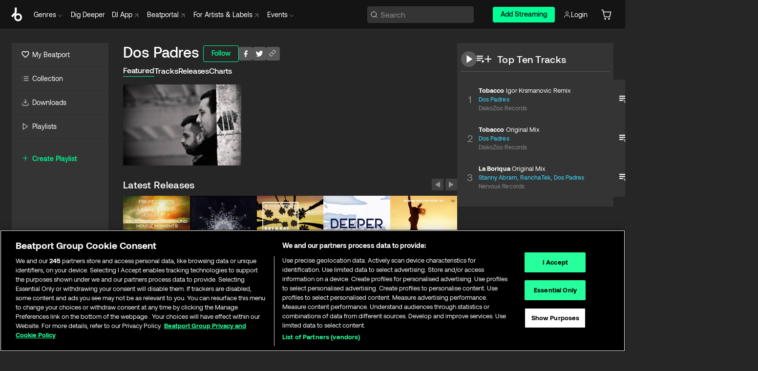

--- FILE ---
content_type: text/html; charset=utf-8
request_url: https://www.beatport.com/artist/dos-padres/397776
body_size: 86277
content:
<!DOCTYPE html><html lang="en"><head><meta charSet="utf-8" data-next-head=""/><meta name="viewport" content="width=device-width" data-next-head=""/><link rel="canonical" hrefLang="en" href="https://www.beatport.com/artist/dos-padres/397776" data-next-head=""/><link rel="alternate" hrefLang="de" href="https://www.beatport.com/de/artist/dos-padres/397776" data-next-head=""/><link rel="alternate" hrefLang="fr" href="https://www.beatport.com/fr/artist/dos-padres/397776" data-next-head=""/><link rel="alternate" hrefLang="es" href="https://www.beatport.com/es/artist/dos-padres/397776" data-next-head=""/><link rel="alternate" hrefLang="it" href="https://www.beatport.com/it/artist/dos-padres/397776" data-next-head=""/><link rel="alternate" hrefLang="ja" href="https://www.beatport.com/ja/artist/dos-padres/397776" data-next-head=""/><link rel="alternate" hrefLang="pt" href="https://www.beatport.com/pt/artist/dos-padres/397776" data-next-head=""/><link rel="alternate" hrefLang="nl" href="https://www.beatport.com/nl/artist/dos-padres/397776" data-next-head=""/><title data-next-head="">Dos Padres Music &amp; Downloads on Beatport</title><meta property="og:title" content="Dos Padres Music &amp; Downloads on Beatport" data-next-head=""/><meta property="og:description" content="Dos Padres tracks and releases in highest quality ✚Find the latest releases here✚ #1 source for Livesets/ DJ Sets and more " data-next-head=""/><meta property="og:image" content="https://geo-media.beatport.com/image_size/590x404/023c1cde-8b9f-452e-bd77-d968b3e9cb4c.jpg" data-next-head=""/><meta name="twitter:card" content="summary_large_image" data-next-head=""/><meta name="twitter:title" content="Dos Padres Music &amp; Downloads on Beatport" data-next-head=""/><meta name="twitter:description" content="Dos Padres tracks and releases in highest quality ✚Find the latest releases here✚ #1 source for Livesets/ DJ Sets and more " data-next-head=""/><meta name="twitter:image" content="https://geo-media.beatport.com/image_size/590x404/023c1cde-8b9f-452e-bd77-d968b3e9cb4c.jpg" data-next-head=""/><meta name="description" content="Dos Padres tracks and releases in highest quality ✚Find the latest releases here✚ #1 source for Livesets/ DJ Sets and more " data-next-head=""/><link rel="icon" type="image/x-icon" href="/images/favicon-48x48.png" data-next-head=""/><link href="https://js.recurly.com/v4/recurly.css" rel="stylesheet" type="text/css" data-next-head=""/><meta name="bp-env" content="production"/><link rel="preload" href="/icons/sprite.svg" as="image"/><link rel="preload" href="/_next/static/media/9617edd9e02a645a-s.p.ttf" as="font" type="font/ttf" crossorigin="anonymous" data-next-font="size-adjust"/><link rel="preload" href="/_next/static/media/9438673d1e72232d-s.p.ttf" as="font" type="font/ttf" crossorigin="anonymous" data-next-font="size-adjust"/><link rel="preload" href="/_next/static/media/db5c0e5da3a6b3a9-s.p.ttf" as="font" type="font/ttf" crossorigin="anonymous" data-next-font="size-adjust"/><script id="google-analytics" data-nscript="beforeInteractive">
                (function(w,d,s,l,i){w[l]=w[l]||[];w[l].push({'gtm.start':
                new Date().getTime(),event:'gtm.js'});var f=d.getElementsByTagName(s)[0],
                j=d.createElement(s),dl=l!='dataLayer'?'&l='+l:'';j.async=true;j.src=
                'https://www.googletagmanager.com/gtm.js?id='+i+dl;f.parentNode.insertBefore(j,f);
                })(window,document,'script','dataLayer','GTM-TXN4GRJ');
            </script><link rel="preload" href="/_next/static/css/875348070ae80ebd.css" as="style"/><link rel="stylesheet" href="/_next/static/css/875348070ae80ebd.css" data-n-g=""/><noscript data-n-css=""></noscript><script defer="" nomodule="" src="/_next/static/chunks/polyfills-42372ed130431b0a.js"></script><script id="ab-tasty" src="https://try.abtasty.com/6a6f6df6afac8eb063d6dbbd68afdcc7.js" defer="" data-nscript="beforeInteractive"></script><script src="https://songbird.cardinalcommerce.com/edge/v1/songbird.js" defer="" data-nscript="beforeInteractive"></script><script id="pap_x2s6df8d" src="https://loopmasters.postaffiliatepro.com/scripts/trackjs.js" defer="" data-nscript="beforeInteractive"></script><script src="/_next/static/chunks/webpack-1de7c9dfeedfe132.js" defer=""></script><script src="/_next/static/chunks/framework-c65ff8b3b39d682e.js" defer=""></script><script src="/_next/static/chunks/main-24a2d00730d8757b.js" defer=""></script><script src="/_next/static/chunks/pages/_app-287ddc87d0744d4e.js" defer=""></script><script src="/_next/static/chunks/300-d1483d160b72428d.js" defer=""></script><script src="/_next/static/chunks/7642-7da32f6e1a38c097.js" defer=""></script><script src="/_next/static/chunks/1662-bf5a1a51c032dba1.js" defer=""></script><script src="/_next/static/chunks/8359-81582e70ee0933f9.js" defer=""></script><script src="/_next/static/chunks/pages/artist/%5Bdescription%5D/%5Bid%5D-a4199844a4f5aeb3.js" defer=""></script><script src="/_next/static/l9SM3rZEoP7PyWHVo7I2W/_buildManifest.js" defer=""></script><script src="/_next/static/l9SM3rZEoP7PyWHVo7I2W/_ssgManifest.js" defer=""></script><style data-styled="" data-styled-version="6.1.19">.ijeyIR{box-sizing:border-box;display:flex;flex-direction:row;justify-content:center;align-items:center;padding:0.313rem 1rem 0.438rem;gap:0.5rem;border-radius:0.25rem;cursor:pointer;font-family:'aeonikFont','aeonikFont Fallback';font-size:0.875rem;line-height:1.25rem;font-weight:500;color:#141414;}/*!sc*/
.ijeyIR.primary{background:#01FF95;}/*!sc*/
.ijeyIR.primary:hover{background:#00E586;}/*!sc*/
.ijeyIR.primary.primary.disabled{pointer-events:none;color:#343434;background:#5A5A5A;}/*!sc*/
.ijeyIR.outline{border:0.063rem solid;border-image-source:linear-gradient( 0deg,rgba(0,0,0,0.6),rgba(0,0,0,0.6) ),linear-gradient( 0deg,#01FF95,#01FF95 );color:#01FF95;}/*!sc*/
.ijeyIR.outline:hover{border:0.063rem solid;color:#141414;background:#01FF95;}/*!sc*/
.ijeyIR.outline.outline.disabled{background:transparent;color:#01FF95;opacity:50%;}/*!sc*/
.ijeyIR.outline-secondary{border:0.063rem solid;border-color:#8C8C8C;color:#FFFFFF;}/*!sc*/
.ijeyIR.outline-secondary:hover{background:#8C8C8C;}/*!sc*/
.ijeyIR.outline-secondary.outline.disabled{background:transparent;color:#FFFFFF;opacity:50%;}/*!sc*/
.ijeyIR.tertiary{color:#FFFFFF;background:#8C8C8C;}/*!sc*/
.ijeyIR.tertiary:hover{background:#4D4D4D;}/*!sc*/
.ijeyIR.tertiary.tertiary.disabled{background:#8C8C8C;opacity:0.5;}/*!sc*/
.ijeyIR.secondary{color:#FFFFFF;background:#4D4D4D;}/*!sc*/
.ijeyIR.secondary:hover{background:#8C8C8C;}/*!sc*/
.ijeyIR.secondary.disabled{background:#8C8C8C;opacity:0.5;}/*!sc*/
.ijeyIR.danger{color:#FFFFFF;background:#CF222E;}/*!sc*/
.ijeyIR.danger:hover{background:#CF222E;}/*!sc*/
.ijeyIR.danger.disabled{background:#8C8C8C;opacity:0.5;}/*!sc*/
.ijeyIR.transparent,.ijeyIR.transparent-danger{color:#FFFFFF;border:0.125rem solid #5A5A5A;padding:0.313rem 0.75rem;gap:0.375rem;}/*!sc*/
.ijeyIR.transparent:hover{background:#5A5A5A;}/*!sc*/
.ijeyIR.transparent-danger:hover{border:0.125rem solid #CF222E;background:#CF222E;}/*!sc*/
.ijeyIR.link{color:#FFFFFF;}/*!sc*/
.ijeyIR.primary-link{color:#01FF95;}/*!sc*/
.ijeyIR.primary-link.disabled{cursor:default;}/*!sc*/
.ijeyIR.text{color:#B3B3B3;}/*!sc*/
.ijeyIR.text:hover{color:#FFFFFF;text-decoration:underline;}/*!sc*/
.ijeyIR.underline-link{color:#B3B3B3;text-decoration:underline;padding:0.25rem;}/*!sc*/
.ijeyIR.unstyled{background:none;border:none;padding:0;margin:0;color:inherit;background-color:transparent;}/*!sc*/
.ijeyIR.w-100{width:100%;}/*!sc*/
.ijeyIR.w-75{width:75%;}/*!sc*/
.ijeyIR.w-50{width:50%;}/*!sc*/
.ijeyIR.w-25{width:25%;}/*!sc*/
.ijeyIR.squared{padding:0.313rem;}/*!sc*/
data-styled.g1[id="Button-style__ButtonStyled-sc-d61a654-0"]{content:"ijeyIR,"}/*!sc*/
.juetxu{position:relative;margin-left:0.75rem;padding:0.5rem 0;}/*!sc*/
.juetxu a,.juetxu button{display:flex;flex-direction:row;gap:0.3125rem;cursor:pointer;align-items:center;padding:0.313rem 0.25rem 0.438rem 0.25rem;color:#FFFFFF;}/*!sc*/
.juetxu a svg,.juetxu button svg{stroke:#FFFFFF;}/*!sc*/
@media (min-width: 1200px){.juetxu a:hover,.juetxu button:hover{color:#01FF95;}.juetxu a:hover svg,.juetxu button:hover svg{stroke:#01FF95;}}/*!sc*/
@media (min-width: 1200px){.juetxu a,.juetxu button{padding:0;}.juetxu a svg,.juetxu button svg{width:1.3rem;height:1.3rem;}}/*!sc*/
data-styled.g31[id="HeaderCart-style__AccountCartMenuItem-sc-1d237d81-2"]{content:"juetxu,"}/*!sc*/
.NbRgr{position:absolute;top:3.6875rem;left:50%;transform:translate(-50%,1px);transition:opacity 0.2s ease;background:#141414;border-radius:0 0 1rem 1rem;display:block;z-index:900;cursor:default;opacity:0;visibility:hidden;pointer-events:none;box-shadow:0 0.5rem 1.5rem rgba(0,0,0,0.5);}/*!sc*/
.NbRgr[data-dropdown-type='genre']{width:100%;max-width:90rem;}/*!sc*/
.NbRgr[data-dropdown-type='events']{left:auto;min-width:12.5rem;margin:0 0 0 4.75rem;}/*!sc*/
.NbRgr[data-visible='true']{opacity:1;pointer-events:auto;visibility:visible;}/*!sc*/
data-styled.g42[id="HeaderDropdownToggle-style__DropdownMenu-sc-8d48e9cb-0"]{content:"NbRgr,"}/*!sc*/
.bnLgXh{display:flex;flex-direction:column;padding:0.5rem 0;}/*!sc*/
.bnLgXh a{padding:0.5rem 1.5rem;color:#B3B3B3;text-decoration:none;display:flex;align-items:center;transition:background-color 0.2s ease;}/*!sc*/
.bnLgXh a:hover{color:#FFFFFF;}/*!sc*/
.bnLgXh a:hover >svg{stroke:#01FF95;}/*!sc*/
data-styled.g44[id="HeaderEventsSubMenu-style__EventsSubMenuWrapper-sc-d3bdcde1-0"]{content:"bnLgXh,"}/*!sc*/
.enfcr{display:grid;grid-template-columns:1fr;flex-direction:row;justify-content:space-between;align-items:flex-start;width:100%;padding:1.5rem;gap:2rem;}/*!sc*/
data-styled.g50[id="HeaderGenreSubMenu-style__GenreDropDownGrid-sc-41f97c98-4"]{content:"enfcr,"}/*!sc*/
.dLqcKV{display:flex;flex-direction:row;position:absolute;top:0;left:0;right:0;z-index:1000;height:60px;width:100%;font-size:0.875rem;background:#141414;border-bottom:0.0625rem solid #333333;}/*!sc*/
.dLqcKV.header-fixed{position:fixed;}/*!sc*/
.dLqcKV ul> li{display:inline-flex;vertical-align:middle;}/*!sc*/
.dLqcKV span:not(.new_tag){display:flex;flex-direction:row;}/*!sc*/
.dLqcKV span:not(.new_tag) >img{margin-right:0.25rem;}/*!sc*/
.dLqcKV span:not(.new_tag) svg{stroke:#8C8C8C;}/*!sc*/
@keyframes slideDown{from{transform:translateY(-100%);}to{transform:translateY(0);}}/*!sc*/
data-styled.g52[id="Header-style__HeaderWrapper-sc-8ba2c440-0"]{content:"dLqcKV,"}/*!sc*/
.iNvsde{display:flex;flex-direction:row;width:100%;max-width:90rem;margin:0 auto;align-items:center;}/*!sc*/
.iNvsde svg{stroke:#8C8C8C;}/*!sc*/
.iNvsde >ul .dropdown_menu{animation:growDown 300ms ease-in-out forwards;transform-origin:top center;}/*!sc*/
.iNvsde >ul >li{line-height:1.25rem;padding:1.25rem 0.4375rem;cursor:pointer;}/*!sc*/
.iNvsde >ul >li.header_item:not(.dropdown_toggle):hover div{display:flex;}/*!sc*/
.iNvsde >ul >li.account button{padding:0;}/*!sc*/
.iNvsde >ul >li button{font-weight:400;}/*!sc*/
.iNvsde >ul .header_item [aria-expanded="true"] .rotatable svg{stroke:#01FF95;transform:rotate(180deg);margin-top:0.3125rem;}/*!sc*/
.iNvsde >ul .header_item .svg_wrapper{display:flex;align-items:center;height:100%;}/*!sc*/
.iNvsde >ul .header_item .svg_wrapper img{border-radius:50%;}/*!sc*/
.iNvsde >ul .header_item a[target="_blank"]:hover svg{stroke:#01FF95;}/*!sc*/
.iNvsde span{align-items:center;}/*!sc*/
.iNvsde span >img{margin-left:0.125rem;margin-bottom:0.0625rem;}/*!sc*/
@keyframes growDown{0%{transform:scaleY(0);}100%{transform:scaleY(1);}}/*!sc*/
data-styled.g54[id="Header-style__DesktopHeader-sc-8ba2c440-2"]{content:"iNvsde,"}/*!sc*/
.gSbytK{min-width:8rem;margin-left:1rem;}/*!sc*/
.gSbytK >li{padding:0 0 0 0.25rem;}/*!sc*/
.gSbytK >li button{padding:0.8rem 0.75rem 0.5rem 0.25rem;}/*!sc*/
@media (min-width: 768px){.gSbytK{width:100%;}}/*!sc*/
@media (min-width: 1200px){.gSbytK{min-width:44.5rem;}}/*!sc*/
data-styled.g55[id="Header-style__LeftRegion-sc-8ba2c440-3"]{content:"gSbytK,"}/*!sc*/
.kkpwdl{display:flex;justify-content:flex-end;align-items:center;width:100%;padding-right:1.25rem;}/*!sc*/
.kkpwdl .svg_wrapper{display:flex;align-items:center;height:100%;}/*!sc*/
.kkpwdl div.account_avatar{width:2rem;height:2rem;}/*!sc*/
.kkpwdl div.account_avatar img{border-radius:50%;}/*!sc*/
.kkpwdl .subscription_button a{padding:0.313rem 1rem 0.438rem;border-radius:0.25rem;font-weight:500;color:#141414;background:#01FF95;}/*!sc*/
.kkpwdl .subscription_button a:hover{background:#00E586;}/*!sc*/
@media (min-width: 768px){.kkpwdl{min-width:9.5rem;max-width:49.375rem;}}/*!sc*/
@media (min-width: 1200px){.kkpwdl li.search:first-child{width:100%;max-width:28.375rem;padding:0 0.5rem 0 0;}.kkpwdl li.subscription_button{min-width:9rem;}}/*!sc*/
data-styled.g56[id="Header-style__RightRegion-sc-8ba2c440-4"]{content:"kkpwdl,"}/*!sc*/
.jbAoJh{height:1.8125rem;width:1.375rem;margin-right:0.625rem;}/*!sc*/
data-styled.g59[id="Header-style__BeatportLogoLarge-sc-8ba2c440-7"]{content:"jbAoJh,"}/*!sc*/
.dtastp{display:flex;align-items:center;width:100%;max-width:28.375rem;padding:0 1.5rem;}/*!sc*/
.dtastp >button>svg{margin-right:1.25rem;height:1.25rem;stroke-width:0.125rem;}/*!sc*/
data-styled.g62[id="Header-style__HeaderSearchWrapper-sc-8ba2c440-10"]{content:"dtastp,"}/*!sc*/
.biDNjJ{display:flex;flex:1;width:100%;border:0.0625rem solid #383838;border-radius:0.25rem;background:#343434;}/*!sc*/
.biDNjJ:focus-within{border:0.0625rem solid #01FF95;box-shadow:0px 0px 0px 3px rgba(1, 255, 149, 0.15);outline:0.125rem solid transparent;outline-offset:0.125rem;}/*!sc*/
.biDNjJ div:first-child{display:flex;align-items:center;pointer-events:none;margin-left:0.3125rem;}/*!sc*/
.biDNjJ button{display:flex;align-items:center;margin-right:0.625rem;z-index:100000;}/*!sc*/
.biDNjJ img{margin-left:0.3125rem;margin-top:0.0625rem;height:1rem;width:1rem;}/*!sc*/
.biDNjJ input{height:2rem;margin-left:0.3125rem;width:100%;background:inherit;outline:none;border:none;}/*!sc*/
.biDNjJ input::placeholder{color:#8C8C8C;}/*!sc*/
data-styled.g63[id="Header-style__HeaderSearch-sc-8ba2c440-11"]{content:"biDNjJ,"}/*!sc*/
.euLgcx{font-size:max(100%,16px);}/*!sc*/
.euLgcx:focus::placeholder{color:transparent;}/*!sc*/
data-styled.g66[id="Search-style__SearchInput-sc-224b2fdd-1"]{content:"euLgcx,"}/*!sc*/
.fJivyZ{position:fixed;top:3.75rem;left:calc(100% - 370px);width:22.5rem;display:flex;flex-direction:column;gap:0.5rem;font-size:0.875rem;line-height:1.25rem;z-index:999;}/*!sc*/
@media (min-width: 580px){.fJivyZ{left:calc(100% - 385px);}}/*!sc*/
@media (min-width: 768px){.fJivyZ{left:calc(100% - 385px);}}/*!sc*/
@media (min-width: 1200px){.fJivyZ{left:calc(100% - 385px);}}/*!sc*/
@media (min-width: 1440px){.fJivyZ{left:initial;right:calc((100% - 1371px) / 2);}}/*!sc*/
data-styled.g99[id="Notifications-style__Wrapper-sc-212da99e-1"]{content:"fJivyZ,"}/*!sc*/
.eRdJSx{display:flex;flex-direction:row;justify-content:center;align-items:center;float:inline-end;}/*!sc*/
data-styled.g111[id="AddToCart-style__Control-sc-c1c0d228-0"]{content:"eRdJSx,"}/*!sc*/
.gnZIxO{border:none;margin:0;padding:0;font:inherit;background:transparent;cursor:pointer;width:3.75rem;background:#FF53A0;color:#FFFFFF;border-radius:0.25rem 0rem 0rem 0.25rem;padding:0.25rem 0.5rem;font-family:'aeonikFont','aeonikFont Fallback';font-style:normal;font-weight:700;font-size:0.75rem;line-height:1rem;text-align:center;}/*!sc*/
data-styled.g114[id="AddToCart-style__PriceButton-sc-c1c0d228-3"]{content:"gnZIxO,"}/*!sc*/
.cEcpzi{border:none;margin:0;padding:0;font:inherit;background:transparent;cursor:pointer;background:#d64988;border-radius:0rem 0.25rem 0.25rem 0rem;padding:0.25rem;font-weight:700;font-size:0.75rem;line-height:1rem;}/*!sc*/
.cEcpzi i{margin:0.25rem;display:inline-block;vertical-align:middle;border-left:0.25rem solid transparent;border-right:0.25rem solid transparent;border-top:0.25rem solid #FFFFFF;}/*!sc*/
.cEcpzi >div>svg{width:1rem;height:1rem;}/*!sc*/
data-styled.g116[id="AddToCart-style__ArrowButton-sc-c1c0d228-5"]{content:"cEcpzi,"}/*!sc*/
.bZCrsf{display:none;flex-direction:center;justify-content:center;background:#000;padding:4px;font-weight:400;font-size:12px;line-height:16px;border-radius:8px;transition:background 0.2s;background:#141414;color:#FFFFFF;text-align:center;padding:4px 4px;width:86px;position:absolute;z-index:2;filter:none;left:50%;margin-left:-43px;}/*!sc*/
.bZCrsf.top{bottom:155%;}/*!sc*/
.bZCrsf.top:after{position:absolute;content:"";top:100%;left:50%;margin-left:-5px;border:5px solid transparent;border-top-color:#141414;}/*!sc*/
.bZCrsf.top-left{bottom:155%;left:-60%;}/*!sc*/
.bZCrsf.top-left:after{position:absolute;content:"";top:100%;margin-right:-50px;border:5px solid transparent;border-top-color:#141414;}/*!sc*/
.bZCrsf.top-right{bottom:155%;right:-60%;}/*!sc*/
.bZCrsf.top-right:after{position:absolute;content:"";top:100%;margin-left:-50px;border:5px solid transparent;border-top-color:#141414;}/*!sc*/
.bZCrsf.bottom{top:115%;}/*!sc*/
.bZCrsf.bottom:before{position:absolute;content:"";bottom:100%;left:50%;margin-left:-5px;border:5px solid transparent;border-bottom-color:#141414;}/*!sc*/
.bZCrsf.left{right:calc(100% + 0.4rem);top:0;bottom:0;margin:auto 0;left:unset;margin-left:unset;height:1.7rem;padding:0.3rem 0.6rem;width:600px;max-width:max-content;}/*!sc*/
.bZCrsf.left:after{position:absolute;content:"";top:50%;left:100%;margin-top:-5px;border:5px solid transparent;border-left-color:#141414;}/*!sc*/
data-styled.g119[id="Tooltip-style__TooltipContainer-sc-715cbc58-0"]{content:"bZCrsf,"}/*!sc*/
.gMqswG{position:relative;}/*!sc*/
.gMqswG:hover .Tooltip-style__TooltipContainer-sc-715cbc58-0{display:flex;}/*!sc*/
data-styled.g120[id="Tooltip-style__Wrapper-sc-715cbc58-1"]{content:"gMqswG,"}/*!sc*/
.kFZIkq{display:flex;align-items:center;position:relative;}/*!sc*/
.kFZIkq:hover svg{filter:drop-shadow(0 0 7px #fff);}/*!sc*/
.kFZIkq:disabled svg{filter:unset;}/*!sc*/
data-styled.g121[id="AddToPlaylist-style__Control-sc-656bcea4-0"]{content:"kFZIkq,"}/*!sc*/
.hUFVVX{display:flex;align-items:center;position:relative;}/*!sc*/
.hUFVVX:hover svg{filter:drop-shadow(0 0 7px #fff);}/*!sc*/
.hUFVVX:disabled svg{filter:unset;}/*!sc*/
data-styled.g122[id="AddToQueue-style__Control-sc-2c5d32af-0"]{content:"hUFVVX,"}/*!sc*/
.kyoyxE{display:flex;align-items:center;position:relative;}/*!sc*/
.kyoyxE:hover svg{filter:drop-shadow(0 0 7px #FFFFFF);fill:#FFFFFF;}/*!sc*/
.kyoyxE:disabled svg{filter:unset;}/*!sc*/
data-styled.g123[id="Play-style__Control-sc-bdba3bac-0"]{content:"kyoyxE,"}/*!sc*/
.kAYAlh{position:relative;background:#585858;border-radius:4px;padding:6px;transition:background 0.2s;}/*!sc*/
.kAYAlh.disabled{cursor:not-allowed;}/*!sc*/
.kAYAlh.enabled:hover{background:#383838;cursor:pointer;}/*!sc*/
.kAYAlh.enabled:hover .Share-style__ShareLink-sc-377d9d38-2{visibility:visible;opacity:1;}/*!sc*/
data-styled.g127[id="Share-style__Item-sc-377d9d38-3"]{content:"kAYAlh,"}/*!sc*/
.jJBBIf{display:flex;flex-direction:row;justify-content:space-between;align-items:center;gap:8px;}/*!sc*/
data-styled.g128[id="Share-style__Wrapper-sc-377d9d38-4"]{content:"jJBBIf,"}/*!sc*/
.fRfnMo{text-overflow:ellipsis;overflow:hidden;width:auto;}/*!sc*/
data-styled.g133[id="Marquee-style__MarqueeElement-sc-b0373cc7-0"]{content:"fRfnMo,"}/*!sc*/
.cgyUez{overflow:hidden;width:100%;display:grid;grid-auto-flow:column;position:relative;white-space:nowrap;}/*!sc*/
.cgyUez>.Marquee-style__MarqueeElement-sc-b0373cc7-0{display:inline-block;width:max-content;}/*!sc*/
.cgyUez>.Marquee-style__MarqueeElement-sc-b0373cc7-0:nth-child(2){margin-left:16px;visibility:hidden;}/*!sc*/
.cgyUez>.Marquee-style__MarqueeElement-sc-b0373cc7-0{white-space:nowrap;}/*!sc*/
.REvIQ{overflow:hidden;width:100%;display:grid;grid-auto-flow:column;position:relative;}/*!sc*/
.REvIQ>.Marquee-style__MarqueeElement-sc-b0373cc7-0{display:inline-block;width:max-content;}/*!sc*/
.REvIQ>.Marquee-style__MarqueeElement-sc-b0373cc7-0:nth-child(2){margin-left:16px;visibility:hidden;}/*!sc*/
data-styled.g134[id="Marquee-style__MarqueeWrapper-sc-b0373cc7-1"]{content:"cgyUez,REvIQ,"}/*!sc*/
.jauYou{display:grid;grid-template-columns:1fr;width:100%;}/*!sc*/
data-styled.g135[id="Marquee-style__MarqueeGrid-sc-b0373cc7-2"]{content:"jauYou,"}/*!sc*/
.cAooPL{position:absolute;right:0;top:0;height:5rem;width:2.5rem;overflow:hidden;transition:width 0.2s ease-in-out;color:#FFFFFF;}/*!sc*/
data-styled.g162[id="Lists-shared-style__ItemControls-sc-6feadcf4-3"]{content:"cAooPL,"}/*!sc*/
.lkYQEm{width:100%;display:flex;flex-direction:column;align-content:center;justify-content:flex-start;white-space:nowrap;overflow:hidden;text-overflow:ellipsis;}/*!sc*/
.lkYQEm a:hover{text-decoration:underline;}/*!sc*/
data-styled.g163[id="Lists-shared-style__MetaRow-sc-6feadcf4-4"]{content:"lkYQEm,"}/*!sc*/
.chcLip{cursor:pointer;}/*!sc*/
data-styled.g164[id="Lists-shared-style__MoreButton-sc-6feadcf4-5"]{content:"chcLip,"}/*!sc*/
.cBBuRu{cursor:pointer;}/*!sc*/
data-styled.g165[id="Lists-shared-style__MoreButtonDots-sc-6feadcf4-6"]{content:"cBBuRu,"}/*!sc*/
.bvzgZS{font-family:'aeonikFont','aeonikFont Fallback';font-style:normal;font-weight:700;font-size:0.688rem;line-height:1.25rem;letter-spacing:0.005em;color:#FFFFFF;}/*!sc*/
.bvzgZS span{font-weight:400;}/*!sc*/
data-styled.g167[id="Lists-shared-style__ItemName-sc-6feadcf4-8"]{content:"bvzgZS,"}/*!sc*/
.cyCktm{display:flex;justify-content:center;font-family:'aeonikFont','aeonikFont Fallback';font-style:normal;font-weight:400;font-size:1.25rem;line-height:2rem;text-align:center;width:2.25rem;min-width:2.25rem;}/*!sc*/
data-styled.g168[id="Lists-shared-style__ItemNumber-sc-6feadcf4-9"]{content:"cyCktm,"}/*!sc*/
.fDbgAE{display:flex;flex-direction:row;align-items:center;justify-content:flex-start;width:calc(100% - 7.813rem);height:100%;position:absolute;left:5rem;overflow-x:clip;padding-right:1rem;}/*!sc*/
data-styled.g169[id="Lists-shared-style__ItemMeta-sc-6feadcf4-10"]{content:"fDbgAE,"}/*!sc*/
.Mcnhe{width:100%;height:100%;position:absolute;display:flex;flex-direction:column;align-items:center;justify-content:center;gap:0.5rem;left:100%;transition:left 0.2s ease-in-out;background:#343434;color:#FFFFFF;}/*!sc*/
.Mcnhe div.actions{width:100%;height:100%;display:flex;align-items:center;justify-content:center;flex-direction:row;gap:0.5rem;padding-left:1.25rem;}/*!sc*/
@media (min-width: 1200px){.Mcnhe div.actions{justify-content:flex-start;}}/*!sc*/
.Mcnhe div.actions span.unavailable{padding:1.25rem;}/*!sc*/
.Mcnhe div.cart-list-actions{display:flex;align-items:center;justify-content:center;}/*!sc*/
.Mcnhe div.cart-actions{width:100%;height:100%;display:flex;align-items:center;justify-content:center;flex-direction:row;gap:1rem;padding-left:0;flex-wrap:wrap;}/*!sc*/
data-styled.g170[id="Lists-shared-style__ItemActions-sc-6feadcf4-11"]{content:"Mcnhe,"}/*!sc*/
.eEYWVW{display:flex;flex-direction:column;text-align:center;align-items:center;justify-content:center;gap:0.5rem;height:100%;width:2.5rem;border-left:0.063rem solid #262626;}/*!sc*/
.eEYWVW.borderless{border-left:none;}/*!sc*/
.eEYWVW .tombstoned{opacity:0.15;}/*!sc*/
.eEYWVW .selectable:hover{opacity:1;}/*!sc*/
data-styled.g171[id="Lists-shared-style__ItemButtons-sc-6feadcf4-12"]{content:"eEYWVW,"}/*!sc*/
.cvwwiK{display:flex;overflow:hidden;max-width:max-content;}/*!sc*/
data-styled.g172[id="Lists-shared-style__TitleRow-sc-6feadcf4-13"]{content:"cvwwiK,"}/*!sc*/
.JQzmD{position:relative;display:flex;flex-direction:row;justify-content:space-between;align-items:center;width:100%;height:5rem;background:#343434;font-family:'aeonikFont','aeonikFont Fallback';font-style:normal;font-weight:400;font-size:0.688rem;line-height:1.25rem;letter-spacing:0.005em;color:#8C8C8C;}/*!sc*/
.JQzmD.current{background:#494949;}/*!sc*/
.JQzmD.current .Lists-shared-style__ItemActions-sc-6feadcf4-11{background:#494949;}/*!sc*/
.JQzmD.tombstoned{background:#282828;}/*!sc*/
.JQzmD.tombstoned a{pointer-events:none;}/*!sc*/
.JQzmD.tombstoned:hover{background:#282828;}/*!sc*/
.JQzmD .Lists-shared-style__ItemControls-sc-6feadcf4-3{overflow:visible;}/*!sc*/
.JQzmD.actions .Lists-shared-style__ItemActions-sc-6feadcf4-11{left:0;}/*!sc*/
.JQzmD .play-hover{display:none;justify-content:center;align-items:center;text-align:center;width:2.25rem;min-width:2.25rem;}/*!sc*/
.JQzmD.no-artwork .Lists-shared-style__ItemMeta-sc-6feadcf4-10{left:0;width:calc(100% - 3.125rem);}/*!sc*/
.JQzmD.partial-artwork .Lists-shared-style__ItemMeta-sc-6feadcf4-10{left:3rem;width:calc(100% - 5rem);}/*!sc*/
@media (min-width: 1200px){.JQzmD.partial-artwork .Lists-shared-style__ItemMeta-sc-6feadcf4-10{width:calc(100% - 3.125rem);}}/*!sc*/
.JQzmD.force-hover span.play{display:none;}/*!sc*/
.JQzmD.force-hover .Lists-shared-style__ItemControls-sc-6feadcf4-3{display:none;width:calc(100% - 3.125rem);}/*!sc*/
.JQzmD.force-hover:hover .play-hover{display:flex;}/*!sc*/
.JQzmD.force-hover:hover .Lists-shared-style__ItemNumber-sc-6feadcf4-9{display:none;}/*!sc*/
.JQzmD.force-hover:hover .Lists-shared-style__TitleRow-sc-6feadcf4-13{max-width:calc(100% - 8.625rem);}/*!sc*/
@media (min-width: 1440px){.JQzmD.force-hover:hover .Lists-shared-style__TitleRow-sc-6feadcf4-13{max-width:calc(100% - 10.5rem);}}/*!sc*/
.JQzmD.force-hover:hover .Lists-shared-style__ItemActions-sc-6feadcf4-11{justify-content:flex-start;left:8.625rem;}/*!sc*/
@media (min-width: 1440px){.JQzmD.force-hover:hover .Lists-shared-style__ItemActions-sc-6feadcf4-11{left:10.5rem;}}/*!sc*/
.JQzmD.force-hover.partial-artwork:hover .Lists-shared-style__ItemActions-sc-6feadcf4-11{left:5.5rem;}/*!sc*/
@media (min-width: 1440px){.JQzmD.force-hover.partial-artwork:hover .Lists-shared-style__ItemActions-sc-6feadcf4-11{left:7.5rem;}}/*!sc*/
.JQzmD.force-hover.no-artwork .Lists-shared-style__ItemMeta-sc-6feadcf4-10{left:0;width:100%;}/*!sc*/
.JQzmD.cart-list .Lists-shared-style__ItemActions-sc-6feadcf4-11{gap:0;}/*!sc*/
.JQzmD.cart-list .Lists-shared-style__ItemActions-sc-6feadcf4-11 div.actions{justify-content:center;}/*!sc*/
.JQzmD.cart-list .Lists-shared-style__ItemActions-sc-6feadcf4-11 div.cart-actions{margin-top:0.5rem;margin-bottom:0.5rem;}/*!sc*/
.JQzmD svg.album-cover{display:none;position:absolute;margin-left:1.25rem;}/*!sc*/
.JQzmD:hover{background:#494949;}/*!sc*/
.JQzmD:hover svg.album-cover{display:inline;}/*!sc*/
.JQzmD:hover .Lists-shared-style__ItemActions-sc-6feadcf4-11{background:#494949;}/*!sc*/
data-styled.g173[id="Lists-shared-style__Item-sc-6feadcf4-14"]{content:"JQzmD,"}/*!sc*/
.elOLyA.row{display:grid;grid-template-columns:repeat(auto-fit,minmax(16.875rem,1fr));gap:0.5rem;padding:1rem 0;width:100%;}/*!sc*/
.elOLyA.row.panel-list{grid-template-columns:repeat(auto-fit,minmax(20rem,1fr));}/*!sc*/
.elOLyA.row.recommended{padding-bottom:0;}/*!sc*/
@media (min-width: 1024px){.elOLyA.row{grid-template-columns:repeat(auto-fit,minmax(20rem,1fr));}}/*!sc*/
.elOLyA.column{display:flex;flex-direction:column;width:100%;gap:0.25rem;padding:1rem 0;}/*!sc*/
.elOLyA .droppable{display:flex;flex-direction:column;gap:0.5rem;}/*!sc*/
data-styled.g174[id="Lists-shared-style__Wrapper-sc-6feadcf4-15"]{content:"elOLyA,"}/*!sc*/
.gnNNLl{display:flex;align-items:center;justify-content:flex-start;position:fixed;bottom:calc(0px + 1rem);right:1rem;height:2.5rem;padding:0 1rem;font-weight:500;background:#39C0DE;border-radius:2rem;color:#141414;overflow:hidden;transition:all 0.5s ease-in-out;z-index:3;max-width:2.5rem;}/*!sc*/
.gnNNLl >svg{min-width:1rem;min-height:1rem;margin-left:-0.2rem;margin-right:0.5rem;}/*!sc*/
.gnNNLl >span{transition:opacity 0.4s ease-in-out;opacity:0;}/*!sc*/
@media (min-width: 1024px){.gnNNLl{bottom:6rem;}.gnNNLl:hover{max-width:15rem;}.gnNNLl:hover >span{opacity:1;}}/*!sc*/
data-styled.g222[id="FeedbackButton-style__ButtonStyled-sc-f2d33d4-0"]{content:"gnNNLl,"}/*!sc*/
.ihbzho{background-color:#343434;display:flex;min-height:25rem;justify-content:center;padding:3rem 1.25rem 11rem 1.25rem;}/*!sc*/
@media (min-width: 1024px){.ihbzho{padding:3rem 1.25rem 7.7rem 1.25rem;}}/*!sc*/
data-styled.g234[id="Footer-style__FooterContainer-sc-b43f8293-0"]{content:"ihbzho,"}/*!sc*/
.fgpLBj{max-width:90rem;width:100%;margin:0 auto;display:flex;justify-content:space-between;gap:2rem 1rem;flex-direction:column;}/*!sc*/
@media (min-width: 768px){.fgpLBj{flex-direction:row;}}/*!sc*/
@media (min-width: 1024px){.fgpLBj{gap:2rem;}}/*!sc*/
@media (min-width: 1200px){.fgpLBj{padding:0 1.5rem;}}/*!sc*/
data-styled.g235[id="Footer-style__FooterMaxWidth-sc-b43f8293-1"]{content:"fgpLBj,"}/*!sc*/
.gUEqWx{display:flex;flex-direction:column;gap:2.5rem;flex:0 1 auto;order:1;min-width:15rem;justify-content:space-between;}/*!sc*/
@media (min-width: 1024px){.gUEqWx{min-width:16.25rem;}}/*!sc*/
data-styled.g236[id="Footer-style__BrandColumnContainer-sc-b43f8293-2"]{content:"gUEqWx,"}/*!sc*/
.byMywd{display:flex;flex-direction:column;justify-content:start;gap:2.5rem;}/*!sc*/
data-styled.g237[id="Footer-style__BrandWrapper-sc-b43f8293-3"]{content:"byMywd,"}/*!sc*/
.doukfB{display:flex;flex-wrap:wrap;align-items:center;gap:1rem;padding-right:0.625rem;}/*!sc*/
data-styled.g238[id="Footer-style__SocialLinksContainer-sc-b43f8293-4"]{content:"doukfB,"}/*!sc*/
.deeKUU{display:flex;flex-wrap:wrap;flex:1 1 auto;row-gap:2rem;max-width:45rem;order:3;justify-content:space-between;gap:1rem;}/*!sc*/
@media (min-width: 768px){.deeKUU{flex-wrap:nowrap;order:2;}}/*!sc*/
data-styled.g239[id="Footer-style__LinksColumnContainer-sc-b43f8293-5"]{content:"deeKUU,"}/*!sc*/
.frffGF{width:100%;}/*!sc*/
@media (min-width: 580px){.frffGF{max-width:10rem;}}/*!sc*/
data-styled.g240[id="Footer-style__LinksGroup-sc-b43f8293-6"]{content:"frffGF,"}/*!sc*/
.eCVjTm{color:#FFFFFF;font-family:'aeonikFont','aeonikFont Fallback';font-style:normal;font-weight:400;font-size:1rem;line-height:1.25rem;margin-bottom:1rem;display:block;}/*!sc*/
@media (min-width: 580px){.eCVjTm{font-size:0.75rem;line-height:1rem;}}/*!sc*/
data-styled.g241[id="Footer-style__GroupTitle-sc-b43f8293-7"]{content:"eCVjTm,"}/*!sc*/
.isQSnn{list-style:none;padding:0;}/*!sc*/
data-styled.g242[id="Footer-style__LinksList-sc-b43f8293-8"]{content:"isQSnn,"}/*!sc*/
.jkWbFH{color:#8C8C8C;font-family:'aeonikFont','aeonikFont Fallback';font-style:normal;font-weight:400;font-size:1rem;line-height:1.25rem;}/*!sc*/
.jkWbFH a,.jkWbFH button{cursor:pointer;}/*!sc*/
.jkWbFH button{text-align:start;font-weight:inherit;font-size:inherit;line-height:inherit;}/*!sc*/
.jkWbFH .listItemLink:hover,.jkWbFH button:hover{color:rgba(255,255,255,0.9);}/*!sc*/
@media (min-width: 580px){.jkWbFH{font-size:0.75rem;line-height:1rem;}}/*!sc*/
data-styled.g243[id="Footer-style__ListItem-sc-b43f8293-9"]{content:"jkWbFH,"}/*!sc*/
.bUSfnx{min-width:10.5rem;min-height:3.25rem;}/*!sc*/
data-styled.g244[id="Footer-style__LogoWrapper-sc-b43f8293-10"]{content:"bUSfnx,"}/*!sc*/
.dleova{display:block;color:#8C8C8C;font-size:0.75rem;font-family:'aeonikFont','aeonikFont Fallback';font-style:normal;font-weight:400;}/*!sc*/
data-styled.g245[id="Footer-style__Copyright-sc-b43f8293-11"]{content:"dleova,"}/*!sc*/
.fDLgIy{display:flex;flex-direction:row;gap:1rem;order:2;}/*!sc*/
@media (min-width: 768px){.fDLgIy{flex-direction:column;}}/*!sc*/
.fDLgIy a{width:fit-content;}/*!sc*/
data-styled.g246[id="Footer-style__MobileAppLinks-sc-b43f8293-12"]{content:"fDLgIy,"}/*!sc*/
.goQabg{display:flex;flex-direction:row;min-width:171px;width:208px;max-width:320px;position:sticky;max-height:calc(100vh - (60px + 7.625rem));top:calc(60px + 1.75rem);margin-left:1.5rem;}/*!sc*/
.goQabg .sidebar-content{background-color:#343434;flex:1;}/*!sc*/
.goQabg .sidebar-resizer{flex-grow:0;flex-shrink:0;flex-basis:0.375rem;justify-self:flex-end;cursor:col-resize;resize:horizontal;}/*!sc*/
.goQabg .sidebar-resizer:hover{width:0.1875rem;background-color:#141414;}/*!sc*/
data-styled.g247[id="Sidebar-style__DesktopSidebar-sc-800fab19-0"]{content:"goQabg,"}/*!sc*/
.kESCaB{position:relative;display:flex;align-items:center;font-size:1.25rem;padding:0.25rem 1.5rem;line-height:1.75rem;transition:all 0.1s ease-in-out;width:max-content;cursor:pointer;}/*!sc*/
@media (min-width: 1200px){.kESCaB{border-bottom:0.0625rem solid #2D2D2D;padding:0.75rem 1.25rem;margin-left:0;font-size:0.875rem;line-height:1.5rem;width:auto;}.kESCaB:hover{cursor:pointer;background-color:#2D2D2D;box-shadow:inset 0.125rem 0 0 0 #01FF95;}}/*!sc*/
.kESCaB svg{margin-right:0.5rem;width:1.5rem!important;height:auto!important;}/*!sc*/
.kESCaB .forward-arrow{width:0.9rem!important;height:0.9rem!important;margin-left:0.375rem;}/*!sc*/
@media (min-width: 1200px){.kESCaB svg{margin-right:0.375rem;width:1rem!important;height:1rem!important;}}/*!sc*/
data-styled.g254[id="Sidebar-style__SidebarLink-sc-800fab19-7"]{content:"kESCaB,"}/*!sc*/
.keYBJI{margin:0.5rem auto;background-color:#333333;width:calc(100% - 2 * 0.9375rem);height:0.0625rem;}/*!sc*/
data-styled.g257[id="Sidebar-style__HorizontalBar-sc-800fab19-10"]{content:"keYBJI,"}/*!sc*/
.kiDEvL{color:#01FF95;text-transform:capitalize;font-weight:500;font-size:1rem;align-items:flex-start;}/*!sc*/
.kiDEvL a{display:flex;align-items:center;}/*!sc*/
.kiDEvL:hover{color:#00E586;}/*!sc*/
@media (min-width: 1200px){.kiDEvL{font-size:0.875rem;}}/*!sc*/
.kiDEvL svg{margin-right:0.375rem;}/*!sc*/
data-styled.g260[id="Sidebar-style__CreatePlaylist-sc-800fab19-13"]{content:"kiDEvL,"}/*!sc*/
.dQXolN{flex-grow:1;display:flex;flex-direction:column;min-height:0;padding:0 1.25rem;}/*!sc*/
.dQXolN .element{margin:0.8rem 0;}/*!sc*/
.dQXolN .mobile-playlist-element{margin-bottom:1.5rem;}/*!sc*/
.dQXolN .mobile-playlist-element:first-of-type{margin-top:1rem;}/*!sc*/
.dQXolN.content{height:3.75rem;min-height:3.75rem;max-height:3.75rem;}/*!sc*/
.dQXolN.scrollable{flex-grow:1;overflow:auto;min-height:0;}/*!sc*/
.dQXolN.scrollable::-webkit-scrollbar{width:0rem;}/*!sc*/
.dQXolN.scrollable::-webkit-scrollbar-track{background-color:#343434;}/*!sc*/
.dQXolN.scrollable::-webkit-scrollbar-thumb{background-color:#2D2D2D;}/*!sc*/
.dQXolN.scrollable:hover::-webkit-scrollbar{width:0.3125rem;}/*!sc*/
data-styled.g262[id="Sidebar-style__PlaylistSectionContent-sc-800fab19-15"]{content:"dQXolN,"}/*!sc*/
.eNoXKa{position:relative;height:calc(100% - 12.9375rem);width:100%;}/*!sc*/
.eNoXKa div.wrapper{position:absolute;top:0;bottom:0;left:0;width:100%;display:flex;flex-direction:column;}/*!sc*/
data-styled.g263[id="Sidebar-style__PlaylistSectionContainer-sc-800fab19-16"]{content:"eNoXKa,"}/*!sc*/
.hyrOKP{position:relative;width:100%;background:#262626;min-height:calc(100vh - 60px);display:flex;justify-content:center;}/*!sc*/
data-styled.g264[id="MainLayout-style__MainWrapper-sc-897186c1-0"]{content:"hyrOKP,"}/*!sc*/
.gWbuuW{padding:1.75rem 0;width:100%;max-width:1420px;display:flex;margin-top:60px;}/*!sc*/
data-styled.g265[id="MainLayout-style__Main-sc-897186c1-1"]{content:"gWbuuW,"}/*!sc*/
.evSNZg{width:100%;padding:0 1.5rem;display:flex;flex-direction:column;justify-content:start;}/*!sc*/
@media (min-width: 1024px){.evSNZg{width:calc( 100% - 208px );}}/*!sc*/
data-styled.g266[id="MainLayout-style__MainContent-sc-897186c1-2"]{content:"evSNZg,"}/*!sc*/
.gElEAY{font-family:'aeonikFont','aeonikFont Fallback';font-style:normal;font-weight:500;font-size:11px;line-height:16px;letter-spacing:0.005em;color:#39C0DE;}/*!sc*/
.gElEAY a:hover{text-decoration:underline;}/*!sc*/
data-styled.g267[id="ArtistNames-sc-9ed174b1-0"]{content:"gElEAY,"}/*!sc*/
.kfHVZn{display:flex;flex-direction:row;justify-content:flex-stary;align-items:center;padding-bottom:4px;}/*!sc*/
.kfHVZn div.title{width:100%;}/*!sc*/
data-styled.g268[id="Panel-style__Heading-sc-638eed41-0"]{content:"kfHVZn,"}/*!sc*/
.daMnIx{display:flex;flex-direction:column;padding-bottom:4px;}/*!sc*/
data-styled.g269[id="Panel-style__Wrapper-sc-638eed41-1"]{content:"daMnIx,"}/*!sc*/
.jOvhlT{display:flex;flex-direction:row;justify-content:flex-start;align-items:center;gap:12px;height:34px;padding-right:12px;border-radius:22.5px;transition:background 0.2s;cursor:pointer;}/*!sc*/
.jOvhlT:hover{background:#343434;}/*!sc*/
data-styled.g274[id="CollectionControls-style__Controls-sc-3a6a5b4a-0"]{content:"jOvhlT,"}/*!sc*/
.cgOZtR{display:flex;flex-direction:row;justify-content:flex-start;align-items:center;gap:16px;}/*!sc*/
data-styled.g275[id="CollectionControls-style__Wrapper-sc-3a6a5b4a-1"]{content:"cgOZtR,"}/*!sc*/
.iTWPTm{padding-right:24px;}/*!sc*/
data-styled.g277[id="TopTracks-style__TitleContainer-sc-e1bea81d-1"]{content:"iTWPTm,"}/*!sc*/
.bFOIjG{display:flex;flex-direction:row;justify-content:flex-end;}/*!sc*/
data-styled.g278[id="TopTracks-style__Footer-sc-e1bea81d-2"]{content:"bFOIjG,"}/*!sc*/
.beOVXJ{background:#5a5a5a;width:100%;height:1px;margin:4px 0 0 0;}/*!sc*/
data-styled.g279[id="TopTracks-style__Line-sc-e1bea81d-3"]{content:"beOVXJ,"}/*!sc*/
.gIhYGh .Lists-shared-style__ItemName-sc-6feadcf4-8{font-size:13px;}/*!sc*/
.gIhYGh .Lists-shared-style__Item-sc-6feadcf4-14 div{font-size:12px;}/*!sc*/
@media (min-width: 1200px){.gIhYGh{padding:16px 8px 0px;background:#343434;}}/*!sc*/
data-styled.g280[id="TopTracks-style__Wrapper-sc-e1bea81d-4"]{content:"gIhYGh,"}/*!sc*/
.dOaxLS{font-family:'aeonikFont','aeonikFont Fallback';font-style:normal;font-weight:500;font-size:16px;line-height:24px;letter-spacing:-0.011em;color:#FFFFFF;}/*!sc*/
.dOaxLS.active{border-bottom:1px solid #01FF95;}/*!sc*/
data-styled.g285[id="HeadingWithBreadcrumb-style__Item-sc-e8c80757-0"]{content:"dOaxLS,"}/*!sc*/
.kiAOKR{justify-content:flex-start;align-items:center;flex-direction:row;display:flex;width:100%;gap:16px;}/*!sc*/
data-styled.g286[id="HeadingWithBreadcrumb-style__Breadcrumb-sc-e8c80757-1"]{content:"kiAOKR,"}/*!sc*/
.bYeRny{font-family:'aeonikFont','aeonikFont Fallback';font-style:normal;font-weight:500;font-size:30px;line-height:36px;padding-bottom:8px;margin-right:8px;color:#FFFFFF;}/*!sc*/
data-styled.g287[id="HeadingWithBreadcrumb-style__Title-sc-e8c80757-2"]{content:"bYeRny,"}/*!sc*/
.cgfCgj{justify-content:flex-start;align-items:flex-start;flex-direction:column;display:flex;width:100%;gap:8px;}/*!sc*/
@media (min-width: 580px){.cgfCgj{flex-direction:row;align-items:center;}}/*!sc*/
data-styled.g288[id="HeadingWithBreadcrumb-style__TitleWrapper-sc-e8c80757-3"]{content:"cgfCgj,"}/*!sc*/
.jawrBR{justify-content:flex-start;align-items:center;flex-direction:row;display:flex;gap:8px;}/*!sc*/
data-styled.g289[id="HeadingWithBreadcrumb-style__ActionsWrapper-sc-e8c80757-4"]{content:"jawrBR,"}/*!sc*/
.cwUgxi{justify-content:flex-start;align-items:center;flex-direction:column;width:100%;display:flex;gap:8px;}/*!sc*/
data-styled.g290[id="HeadingWithBreadcrumb-style__Wrapper-sc-e8c80757-5"]{content:"cwUgxi,"}/*!sc*/
.hdWnir{width:100%;display:flex;flex-direction:row;justify-content:flex-start;align-items:center;gap:8px;margin-bottom:8px;}/*!sc*/
data-styled.g291[id="HeadingWithBreadcrumb-style__ImageWrapper-sc-e8c80757-6"]{content:"hdWnir,"}/*!sc*/
.dUdjma{font-family:'aeonikFont','aeonikFont Fallback';font-style:normal;font-weight:400;font-size:12px;line-height:16px;height:16px;overflow:hidden;color:#8C8C8C;}/*!sc*/
.dUdjma a:hover{text-decoration:underline;cursor:pointer;}/*!sc*/
data-styled.g325[id="ReleaseCard-style__CardLink-sc-32484474-0"]{content:"dUdjma,"}/*!sc*/
.eljCcB{display:block;width:100%;height:20px;overflow:hidden;}/*!sc*/
data-styled.g326[id="ReleaseCard-style__CropLink-sc-32484474-1"]{content:"eljCcB,"}/*!sc*/
.jiblvc{display:flex;max-width:max-content;align-items:flex-end;overflow:hidden;}/*!sc*/
data-styled.g327[id="ReleaseCard-style__ReleaseNameWrapper-sc-32484474-2"]{content:"jiblvc,"}/*!sc*/
.kzlnuP{font-family:'aeonikFont','aeonikFont Fallback';font-style:normal;font-weight:500;font-size:0.875rem;line-height:20px;letter-spacing:-0.0025em;overflow:hidden;color:#FFFFFF;}/*!sc*/
.kzlnuP:hover{text-decoration:underline;cursor:pointer;}/*!sc*/
data-styled.g328[id="ReleaseCard-style__ReleaseName-sc-32484474-3"]{content:"kzlnuP,"}/*!sc*/
.cgQlYU{display:flex;flex-direction:column;align-items:flex-start;justify-content:flex-start;width:100%;transition:top 0.2s ease-in-out;padding:8px;gap:4px;}/*!sc*/
data-styled.g329[id="ReleaseCard-style__Meta-sc-32484474-4"]{content:"cgQlYU,"}/*!sc*/
.kBaNys{width:100%;height:70px;display:flex;flex-direction:row;align-items:center;justify-content:center;flex-wrap:wrap;gap:0.75rem;padding:8px;}/*!sc*/
@media (min-width: 1024px){.kBaNys{height:24px;justify-content:space-between;gap:4px;padding:0 0 0 4px;flex-wrap:nowrap;}.kBaNys:last-child span{border-radius:0!important;}.kBaNys:last-child span.price{padding-inline:0;width:4rem;}.kBaNys:last-child span.arrow{width:1.5rem;}}/*!sc*/
data-styled.g330[id="ReleaseCard-style__Actions-sc-32484474-5"]{content:"kBaNys,"}/*!sc*/
.hjfIqN{display:flex;}/*!sc*/
.hjfIqN >:first-child{padding:0.25rem;}/*!sc*/
.hjfIqN >:first-child +*{padding:0.3125rem;}/*!sc*/
data-styled.g331[id="ReleaseCard-style__ActionsControls-sc-32484474-6"]{content:"hjfIqN,"}/*!sc*/
.gZMucT{display:flex;align-items:center;justify-content:center;position:absolute;width:100%;height:125px;top:150%;transition:top 0.2s ease-in-out;overflow:hidden;background:#343434;color:#FFFFFF;}/*!sc*/
@media (min-width: 1024px){.gZMucT{height:24px;background:#696969;visibility:hidden;opacity:0;transition:opacity 0.2s ease-in-out;}}/*!sc*/
data-styled.g332[id="ReleaseCard-style__CardActions-sc-32484474-7"]{content:"gZMucT,"}/*!sc*/
.fgTAYP{cursor:pointer;padding:0 16px;background:#343434;cursor:pointer;}/*!sc*/
data-styled.g333[id="ReleaseCard-style__CardButton-sc-32484474-8"]{content:"fgTAYP,"}/*!sc*/
.bhebzc{width:100%;display:flex;flex-direction:row;align-items:center;justify-content:center;gap:8px;background:#343434;border-top:1px solid #262626;z-index:1;}/*!sc*/
@media (min-width: 1024px){.bhebzc{display:none;}}/*!sc*/
data-styled.g334[id="ReleaseCard-style__CardControls-sc-32484474-9"]{content:"bhebzc,"}/*!sc*/
.ehuJsC{display:block;position:relative;}/*!sc*/
data-styled.g336[id="ReleaseCard-style__ImageWrapper-sc-32484474-11"]{content:"ehuJsC,"}/*!sc*/
.ievKmy{position:relative;overflow:hidden;width:100%;display:flex;flex-direction:column;background:#343434;}/*!sc*/
.ievKmy.actions .ReleaseCard-style__CardActions-sc-32484474-7{top:calc(100% - 50px);visibility:visible;opacity:1;}/*!sc*/
@media (min-width: 1024px){.ievKmy{max-width:17.8125rem;}.ievKmy .ReleaseCard-style__CardActions-sc-32484474-7{top:unset;bottom:0;}.ievKmy:hover .ReleaseCard-style__CardActions-sc-32484474-7{visibility:visible;opacity:1;}}/*!sc*/
@media (min-width: 1440px){.ievKmy{max-width:14.15rem;}}/*!sc*/
data-styled.g337[id="ReleaseCard-style__Wrapper-sc-32484474-12"]{content:"ievKmy,"}/*!sc*/
.dhICQA{display:flex;width:24px;height:24px;border-radius:2px;margin-left:4px;background-color:#5A5A5A;opacity:0.5;}/*!sc*/
.dhICQA:hover{opacity:1;}/*!sc*/
data-styled.g338[id="Carousel-style__ButtonBackground-sc-67d0d2b0-0"]{content:"dhICQA,"}/*!sc*/
.kFEbbT{display:flex;flex-direction:row;white-space:nowrap;padding-right:0;}/*!sc*/
data-styled.g339[id="Carousel-style__Actions-sc-67d0d2b0-1"]{content:"kFEbbT,"}/*!sc*/
.iwDBsf{width:100%;cursor:pointer;}/*!sc*/
.iwDBsf span{display:block;width:100%;height:4px;margin:8px 0;background:#5c5c5c;}/*!sc*/
.iwDBsf.active span{background:#b3b3b3;}/*!sc*/
data-styled.g340[id="Carousel-style__Dot-sc-67d0d2b0-2"]{content:"iwDBsf,"}/*!sc*/
.klbABE{display:flex;flex-direction:row;align-items:center;justify-content:center;gap:2px;padding:8px 0;}/*!sc*/
data-styled.g341[id="Carousel-style__Dots-sc-67d0d2b0-3"]{content:"klbABE,"}/*!sc*/
.fNsetf{opacity:0;display:none;width:100%;height:auto;}/*!sc*/
.fNsetf.active{display:contents;animation:fade 0.7s ease-in-out forwards;}/*!sc*/
@keyframes fade{from{opacity:0.7;}to{opacity:1;}}/*!sc*/
data-styled.g342[id="Carousel-style__Item-sc-67d0d2b0-4"]{content:"fNsetf,"}/*!sc*/
.fptYXr{position:relative;}/*!sc*/
.fptYXr.no-margin{margin:0 -24px;}/*!sc*/
@media (min-width: 580px){.fptYXr.no-margin{margin:0;}}/*!sc*/
@media (min-width: 1024px){.fptYXr:hover .Carousel-style__PrevButton-sc-67d0d2b0-5,.fptYXr:hover .Carousel-style__NextButton-sc-67d0d2b0-6{opacity:1;visibility:visible;display:block;}}/*!sc*/
data-styled.g345[id="Carousel-style__Items-sc-67d0d2b0-7"]{content:"fptYXr,"}/*!sc*/
.cCwhGt{display:flex;flex-direction:column;}/*!sc*/
data-styled.g346[id="Carousel-style__Wrapper-sc-67d0d2b0-8"]{content:"cCwhGt,"}/*!sc*/
.jptuUt{font-family:'aeonikFont','aeonikFont Fallback';font-weight:500;font-style:normal;font-size:1.25rem;line-height:30px;letter-spacing:0.3px;}/*!sc*/
data-styled.g349[id="Typography-style__HeadingH2-sc-ffbbda25-1"]{content:"jptuUt,"}/*!sc*/
.fGHnif{display:flex;flex-direction:row;gap:8px;width:100%;padding:4px 0;}/*!sc*/
data-styled.g354[id="GridSlider-style__GridRow-sc-d15c2b15-0"]{content:"fGHnif,"}/*!sc*/
.euiBfD{display:flex;flex-direction:column;justify-content:space-between;}/*!sc*/
data-styled.g355[id="GridSlider-style__GridWrapper-sc-d15c2b15-1"]{content:"euiBfD,"}/*!sc*/
.eCBOqP{width:100%;text-align:justify;font-family:'aeonikFont','aeonikFont Fallback';font-style:normal;font-weight:400;font-size:13px;line-height:20px;}/*!sc*/
data-styled.g358[id="ArtistPage-style__ArtistBio-sc-981f07b-1"]{content:"eCBOqP,"}/*!sc*/
.chCVxk{width:100%;padding:8px 8px 8px 0;float:left;}/*!sc*/
@media (min-width: 580px){.chCVxk{max-width:250px;}}/*!sc*/
data-styled.g359[id="ArtistPage-style__ArtistImage-sc-981f07b-2"]{content:"chCVxk,"}/*!sc*/
.hLjRCn{width:100%;padding-bottom:16px;}/*!sc*/
data-styled.g360[id="ArtistPage-style__ArtistMeta-sc-981f07b-3"]{content:"hLjRCn,"}/*!sc*/
.cukjyv{width:100%;display:flex;flex-direction:column;}/*!sc*/
data-styled.g361[id="ArtistPage-style__MainSection-sc-981f07b-4"]{content:"cukjyv,"}/*!sc*/
.emDajY{flex-direction:column;gap:24px;}/*!sc*/
.emDajY h2{white-space:nowrap;}/*!sc*/
@media (min-width: 768px){.emDajY{display:flex;width:260px;min-width:260px;}}/*!sc*/
@media (min-width: 1200px){.emDajY{display:flex;width:320px;min-width:320px;}}/*!sc*/
@media (min-width: 1440px){.emDajY{display:flex;width:360px;min-width:360px;}}/*!sc*/
data-styled.g362[id="ArtistPage-style__RightSeciton-sc-981f07b-5"]{content:"emDajY,"}/*!sc*/
.eOiRmG{display:flex;flex-direction:row;gap:24px;}/*!sc*/
data-styled.g363[id="ArtistPage-style__Wrapper-sc-981f07b-6"]{content:"eOiRmG,"}/*!sc*/
</style></head><body class="__variable_a8b512"><div id="__next"><div><div id="bp-header"><div class="Header-style__HeaderWrapper-sc-8ba2c440-0 dLqcKV header-fixed"><div class="Header-style__DesktopHeader-sc-8ba2c440-2 iNvsde"><ul class="Header-style__LeftRegion-sc-8ba2c440-3 gSbytK"><li><a href="/"><img src="/images/beatport-logo-icon.svg" alt="Beatport Logo" class="Header-style__BeatportLogoLarge-sc-8ba2c440-7 jbAoJh"/></a></li><li class="header_item dropdown_toggle genre_toggle"><button type="button" class="Button-style__ButtonStyled-sc-d61a654-0 ijeyIR unstyled" id="genre-dropdown-menu-button" aria-haspopup="menu" aria-expanded="false" aria-controls="genre-dropdown-menu" aria-label="Genres menu"><span class="rotatable">Genres<svg role="img" fill="#8C8C8C" width="16" height="16" data-testid="icon-drop-down" focusable="false" style="min-height:16;min-width:16"><title></title><use href="/icons/sprite.svg#drop-down"></use></svg></span></button><div id="genre-dropdown-menu" aria-labelledby="genre-dropdown-menu-button" data-visible="false" data-dropdown-type="genre" class="HeaderDropdownToggle-style__DropdownMenu-sc-8d48e9cb-0 NbRgr"><div role="menu" aria-labelledby="genres-dropdown-menu" class="HeaderGenreSubMenu-style__GenreDropDownGrid-sc-41f97c98-4 enfcr"></div></div></li><li class="header_item"><a data-testid="header-mainnav-link-staffpicks" href="/staff-picks"><span>Dig Deeper</span></a></li><li class="header_item"><a data-testid="header-mainnav-link-djapp" target="_blank" rel="noopener noreferrer" href="https://dj.beatport.com/"><span>DJ App<svg role="img" fill="#8C8C8C" width="16" height="16" data-testid="icon-menu-arrow" focusable="false" style="min-height:16;min-width:16"><title></title><use href="/icons/sprite.svg#menu-arrow"></use></svg></span></a></li><li class="header_item"><a data-testid="header-mainnav-link-beatport" target="_blank" rel="noopener noreferrer" href="https://www.beatportal.com/"><span>Beatportal<svg role="img" fill="#8C8C8C" width="16" height="16" data-testid="icon-menu-arrow" focusable="false" style="min-height:16;min-width:16"><title></title><use href="/icons/sprite.svg#menu-arrow"></use></svg></span></a></li><li class="header_item"><a data-testid="header-mainnav-link-artists-labels" target="_blank" rel="noopener noreferrer" href="https://greenroom.beatport.com/"><span>For Artists &amp; Labels<svg role="img" fill="#8C8C8C" width="16" height="16" data-testid="icon-menu-arrow" focusable="false" style="min-height:16;min-width:16"><title></title><use href="/icons/sprite.svg#menu-arrow"></use></svg></span></a></li><li class="header_item dropdown_toggle"><button type="button" class="Button-style__ButtonStyled-sc-d61a654-0 ijeyIR unstyled" id="events-dropdown-menu-button" aria-haspopup="menu" aria-expanded="false" aria-controls="events-dropdown-menu" aria-label="Events menu"><span class="rotatable">Events<svg role="img" fill="#8C8C8C" width="16" height="16" data-testid="icon-drop-down" focusable="false" style="min-height:16;min-width:16"><title></title><use href="/icons/sprite.svg#drop-down"></use></svg></span></button><div id="events-dropdown-menu" aria-labelledby="events-dropdown-menu-button" data-visible="false" data-dropdown-type="events" class="HeaderDropdownToggle-style__DropdownMenu-sc-8d48e9cb-0 NbRgr"><div role="menu" class="HeaderEventsSubMenu-style__EventsSubMenuWrapper-sc-d3bdcde1-0 bnLgXh"><a href="http://greenroom.beatport.com/tickets?utm_medium=bp_store_banner&amp;utm_source=bp_store&amp;utm_campaign=2025_evergreen_greenroom&amp;utm_content=banner" target="_blank" rel="noopener noreferrer" role="menuitem">For Promoters<svg role="img" fill="#8C8C8C" width="16" height="16" data-testid="icon-menu-arrow" focusable="false" style="min-height:16;min-width:16"><title></title><use href="/icons/sprite.svg#menu-arrow"></use></svg></a><a href="http://beatportal.com/events?utm_source=beatport&amp;utm_medium=banner&amp;utm_campaign=header_banner" target="_blank" rel="noopener noreferrer" role="menuitem">Upcoming Events<svg role="img" fill="#8C8C8C" width="16" height="16" data-testid="icon-menu-arrow" focusable="false" style="min-height:16;min-width:16"><title></title><use href="/icons/sprite.svg#menu-arrow"></use></svg></a></div></div></li></ul><ul class="Header-style__RightRegion-sc-8ba2c440-4 kkpwdl"><li class="search"><div id="site-search" class="Header-style__HeaderSearchWrapper-sc-8ba2c440-10 dtastp"><div class="Header-style__HeaderSearch-sc-8ba2c440-11 biDNjJ"><div><svg role="img" fill="#8C8C8C" width="16" height="16" data-testid="icon-search" focusable="false" style="min-height:16;min-width:16"><title></title><use href="/icons/sprite.svg#search"></use></svg></div><input id="search-field" name="search-field" data-testid="header-search-input" placeholder="Search" aria-label="Search" type="search" autoComplete="no-username" class="Search-style__SearchInput-sc-224b2fdd-1 euLgcx" value=""/></div></div></li><li class="subscription_button"><a href="/subscriptions">Add Streaming</a></li><li class="header_item account"><button type="button" class="Button-style__ButtonStyled-sc-d61a654-0 ijeyIR link"><svg role="img" fill="none" width="16px" height="16px" data-testid="icon-person" focusable="false" style="min-height:16px;min-width:16px"><title></title><use href="/icons/sprite.svg#person"></use></svg><span>Login</span></button></li><li class="header_item" data-testid="header-mainnav-link-cart"><div class="HeaderCart-style__AccountCartMenuItem-sc-1d237d81-2 juetxu"><a data-testid="header-mainnav-link-cart" role="button" tabindex="0" href="/cart"><svg role="img" fill="none" width="1.5rem" height="1.5rem" data-testid="icon-shopping-cart" focusable="false" style="min-height:1.5rem;min-width:1.5rem"><title></title><use href="/icons/sprite.svg#shopping-cart"></use></svg></a></div></li></ul></div></div></div><div class="MainLayout-style__MainWrapper-sc-897186c1-0 hyrOKP"><main class="MainLayout-style__Main-sc-897186c1-1 gWbuuW"><div class="Notifications-style__Wrapper-sc-212da99e-1 fJivyZ"></div><div style="width:208px" id="sidebar-menu" class="Sidebar-style__DesktopSidebar-sc-800fab19-0 goQabg"><div class="sidebar-content"><ul aria-label="sidebar"><li><a data-testid="sidebar-nav-my-beatport" href="/my-beatport" class="Sidebar-style__SidebarLink-sc-800fab19-7 kESCaB"><svg style="height:13px;width:14px" viewBox="0 0 14 13" fill="none" xmlns="http://www.w3.org/2000/svg"><path d="M9.9987 0C8.8387 0 7.72536 0.54 6.9987 1.39333C6.27203 0.54 5.1587 0 3.9987 0C1.94536 0 0.332031 1.61333 0.332031 3.66667C0.332031 6.18667 2.5987 8.24 6.03203 11.36L6.9987 12.2333L7.96536 11.3533C11.3987 8.24 13.6654 6.18667 13.6654 3.66667C13.6654 1.61333 12.052 0 9.9987 0ZM7.06537 10.3667L6.9987 10.4333L6.93203 10.3667C3.7587 7.49333 1.66536 5.59333 1.66536 3.66667C1.66536 2.33333 2.66536 1.33333 3.9987 1.33333C5.02536 1.33333 6.02536 1.99333 6.3787 2.90667H7.62536C7.97203 1.99333 8.97203 1.33333 9.9987 1.33333C11.332 1.33333 12.332 2.33333 12.332 3.66667C12.332 5.59333 10.2387 7.49333 7.06537 10.3667Z" fill="white"></path></svg>My Beatport</a></li><li><a data-testid="sidebar-nav-collection" href="/library" class="Sidebar-style__SidebarLink-sc-800fab19-7 kESCaB"><svg style="height:16px;width:16px" viewBox="0 0 16 16" fill="none" xmlns="http://www.w3.org/2000/svg"><path d="M5.33203 4H13.9987" stroke="white" stroke-linecap="round" stroke-linejoin="round"></path><path d="M5.33203 8H13.9987" stroke="white" stroke-linecap="round" stroke-linejoin="round"></path><path d="M5.33203 12H13.9987" stroke="white" stroke-linecap="round" stroke-linejoin="round"></path><path d="M2 4H2.00667" stroke="white" stroke-linecap="round" stroke-linejoin="round"></path><path d="M2 8H2.00667" stroke="white" stroke-linecap="round" stroke-linejoin="round"></path><path d="M2 12H2.00667" stroke="white" stroke-linecap="round" stroke-linejoin="round"></path></svg>Collection</a></li><li><a data-testid="sidebar-nav-downloads" href="/library/downloads" class="Sidebar-style__SidebarLink-sc-800fab19-7 kESCaB"><svg style="height:16px;width:16px" viewBox="0 0 16 16" fill="none" xmlns="http://www.w3.org/2000/svg"><path d="M2 10.0003V12.667C2 13.4003 2.6 14.0003 3.33333 14.0003H12.6667C13.0203 14.0003 13.3594 13.8598 13.6095 13.6098C13.8595 13.3598 14 13.0206 14 12.667V10.0003M11.3333 6.00033L8 9.33366L4.66667 6.00033M8 8.53366V1.66699" stroke="white" stroke-linecap="round" stroke-linejoin="round"></path></svg>Downloads</a></li><li><a data-testid="sidebar-nav-playlists" href="/library/playlists" class="Sidebar-style__SidebarLink-sc-800fab19-7 kESCaB"><svg width="16" height="16" viewBox="0 0 16 16" fill="none" xmlns="http://www.w3.org/2000/svg"><path d="M3.33594 2L12.6693 8L3.33594 14V2Z" stroke="white" stroke-linecap="round" stroke-linejoin="round"></path></svg>Playlists</a></li></ul><div class="Sidebar-style__HorizontalBar-sc-800fab19-10 keYBJI"></div><div class="Sidebar-style__PlaylistSectionContainer-sc-800fab19-16 eNoXKa"><div class="wrapper"><div class="Sidebar-style__PlaylistSectionContent-sc-800fab19-15 dQXolN content"><div class="Sidebar-style__CreatePlaylist-sc-800fab19-13 kiDEvL element" data-testid="sidebar-create-playlist"><a href="/library/playlists/new"><svg width="16" height="16" viewBox="0 0 16 16" fill="none" xmlns="http://www.w3.org/2000/svg"><path d="M8 3.33203V12.6654" stroke="#01FF95" stroke-linecap="round" stroke-linejoin="round"></path><path d="M3.33203 8H12.6654" stroke="#01FF95" stroke-linecap="round" stroke-linejoin="round"></path></svg>Create playlist</a></div></div><div class="Sidebar-style__PlaylistSectionContent-sc-800fab19-15 dQXolN scrollable"><ul></ul></div></div></div></div><div class="sidebar-resizer"></div></div><div class="MainLayout-style__MainContent-sc-897186c1-2 evSNZg"><div class="ArtistPage-style__Wrapper-sc-981f07b-6 eOiRmG"><div class="ArtistPage-style__MainSection-sc-981f07b-4 cukjyv"><div class="HeadingWithBreadcrumb-style__ImageWrapper-sc-e8c80757-6 hdWnir"><div class="HeadingWithBreadcrumb-style__Wrapper-sc-e8c80757-5 cwUgxi"><div class="HeadingWithBreadcrumb-style__TitleWrapper-sc-e8c80757-3 cgfCgj"><h1 class="HeadingWithBreadcrumb-style__Title-sc-e8c80757-2 bYeRny">Dos Padres</h1><div class="HeadingWithBreadcrumb-style__ActionsWrapper-sc-e8c80757-4 jawrBR"><button type="button" class="Button-style__ButtonStyled-sc-d61a654-0 ijeyIR outline" name="Follow">Follow</button><div role="group" title="Collection controls" class="CollectionControls-style__Wrapper-sc-3a6a5b4a-1 cgOZtR"><div class="Share-style__Wrapper-sc-377d9d38-4 jJBBIf"><a class="Share-style__Item-sc-377d9d38-3 kAYAlh enabled" title="Share on Facebook" data-testid="share-facebook"><svg role="img" fill="#8C8C8C" width="16" height="16" data-testid="icon-facebook" focusable="false" style="min-height:16;min-width:16"><title></title><use href="/icons/sprite.svg#facebook"></use></svg></a><a class="Share-style__Item-sc-377d9d38-3 kAYAlh enabled" title="Share on Twitter" data-testid="share-twitter"><svg role="img" fill="#8C8C8C" width="16" height="16" data-testid="icon-twitter" focusable="false" style="min-height:16;min-width:16"><title></title><use href="/icons/sprite.svg#twitter"></use></svg></a><a title="Share Link" data-testid="share-link" class="Share-style__Item-sc-377d9d38-3 kAYAlh enabled"><svg role="img" fill="#8C8C8C" width="16" height="16" data-testid="icon-link" focusable="false" style="min-height:16;min-width:16"><title></title><use href="/icons/sprite.svg#link"></use></svg></a></div></div></div></div><div class="HeadingWithBreadcrumb-style__Breadcrumb-sc-e8c80757-1 kiAOKR"><div class="HeadingWithBreadcrumb-style__Item-sc-e8c80757-0 dOaxLS active"><a title="Dos Padres" href="/artist/dos-padres/397776">Featured</a></div><div class="HeadingWithBreadcrumb-style__Item-sc-e8c80757-0 dOaxLS"><a title="Dos Padres tracks" href="/artist/dos-padres/397776/tracks">Tracks</a></div><div class="HeadingWithBreadcrumb-style__Item-sc-e8c80757-0 dOaxLS"><a title="Dos Padres Releases" href="/artist/dos-padres/397776/releases">Releases</a></div><div class="HeadingWithBreadcrumb-style__Item-sc-e8c80757-0 dOaxLS"><a title="Dos Padres charts" href="/artist/dos-padres/397776/charts">Charts</a></div></div></div></div><div class="ArtistPage-style__ArtistMeta-sc-981f07b-3 hLjRCn"><div class="ArtistPage-style__ArtistImage-sc-981f07b-2 chCVxk"><img alt="Dos Padres" loading="lazy" width="590" height="435" decoding="async" data-nimg="1" style="color:transparent;height:auto" src="https://geo-media.beatport.com/image_size/590x404/023c1cde-8b9f-452e-bd77-d968b3e9cb4c.jpg"/></div><p class="ArtistPage-style__ArtistBio-sc-981f07b-1 eCBOqP"></p></div><div class="GridSlider-style__Wrapper-sc-d15c2b15-2 krjYyM"><div class="Panel-style__Wrapper-sc-638eed41-1 daMnIx"><div class="Panel-style__Heading-sc-638eed41-0 kfHVZn"><div class="title actions-right"><h2 class="Typography-style__HeadingH2-sc-ffbbda25-1 jptuUt">Latest Releases</h2></div><div class="Carousel-style__Actions-sc-67d0d2b0-1 kFEbbT"><button aria-label="Previous slide" class="Carousel-style__ButtonBackground-sc-67d0d2b0-0 dhICQA"><svg role="img" fill="#8C8C8C" width="24" height="24" data-testid="icon-triangle-left" focusable="false" style="min-height:24;min-width:24" aria-hidden="true"><title>Previous slide</title><use href="/icons/sprite.svg#triangle-left"></use></svg></button><button aria-label="Next slide" class="Carousel-style__ButtonBackground-sc-67d0d2b0-0 dhICQA"><svg role="img" fill="#8C8C8C" width="24" height="24" data-testid="icon-triangle-right" focusable="false" style="min-height:24;min-width:24" aria-hidden="true"><title>Next slide</title><use href="/icons/sprite.svg#triangle-right"></use></svg></button></div></div><div role="group" aria-roledescription="carousel" aria-label="Carousel" class="Carousel-style__Wrapper-sc-67d0d2b0-8 cCwhGt"><div class="Carousel-style__Items-sc-67d0d2b0-7 fptYXr"><div aria-hidden="false" aria-label="Slide 1 of 3, this slide is active" class="Carousel-style__Item-sc-67d0d2b0-4 fNsetf active"><div class="GridSlider-style__GridWrapper-sc-d15c2b15-1 euiBfD"><div class="GridSlider-style__GridRow-sc-d15c2b15-0 fGHnif"><div class="ReleaseCard-style__Wrapper-sc-32484474-12 ievKmy"><div class="ReleaseCard-style__ImageWrapper-sc-32484474-11 ehuJsC"><a title="PR Records Label Group Presents selected underground house moments" class="artwork" href="/release/pr-records-label-group-presents-selected-underground-house-moments/2358014"><img alt="PR Records Label Group Presents selected underground house moments" loading="lazy" width="200" height="200" decoding="async" data-nimg="1" style="color:transparent;width:100%;height:auto;background-size:cover;background-position:50% 50%;background-repeat:no-repeat;background-image:url(&quot;data:image/svg+xml;charset=utf-8,%3Csvg xmlns=&#x27;http://www.w3.org/2000/svg&#x27; viewBox=&#x27;0 0 200 200&#x27;%3E%3Cfilter id=&#x27;b&#x27; color-interpolation-filters=&#x27;sRGB&#x27;%3E%3CfeGaussianBlur stdDeviation=&#x27;20&#x27;/%3E%3CfeColorMatrix values=&#x27;1 0 0 0 0 0 1 0 0 0 0 0 1 0 0 0 0 0 100 -1&#x27; result=&#x27;s&#x27;/%3E%3CfeFlood x=&#x27;0&#x27; y=&#x27;0&#x27; width=&#x27;100%25&#x27; height=&#x27;100%25&#x27;/%3E%3CfeComposite operator=&#x27;out&#x27; in=&#x27;s&#x27;/%3E%3CfeComposite in2=&#x27;SourceGraphic&#x27;/%3E%3CfeGaussianBlur stdDeviation=&#x27;20&#x27;/%3E%3C/filter%3E%3Cimage width=&#x27;100%25&#x27; height=&#x27;100%25&#x27; x=&#x27;0&#x27; y=&#x27;0&#x27; preserveAspectRatio=&#x27;none&#x27; style=&#x27;filter: url(%23b);&#x27; href=&#x27;https://geo-media.beatport.com/image_size/250x250/ab2d1d04-233d-4b08-8234-9782b34dcab8.jpg&#x27;/%3E%3C/svg%3E&quot;)" src="https://geo-media.beatport.com/image_size/250x250/6e806a2a-0943-4803-9a50-3a1c67ec2ae7.jpg"/></a><div class="ReleaseCard-style__CardActions-sc-32484474-7 gZMucT"><div class="ReleaseCard-style__Actions-sc-32484474-5 kBaNys"><div class="ReleaseCard-style__ActionsControls-sc-32484474-6 hjfIqN"><button data-testid="play-button" class="Play-style__Control-sc-bdba3bac-0 kyoyxE"><svg role="img" fill="#8C8C8C" width="16" height="16" data-testid="inline-button-play_track" focusable="false" style="min-height:16;min-width:16" desc="Play button"><title>Play</title><use href="/icons/sprite.svg#track-play-inline"></use></svg></button><div class="Tooltip-style__Wrapper-sc-715cbc58-1 gMqswG"><button data-testid="add-to-playlist-button" class="AddToPlaylist-style__Control-sc-656bcea4-0 kFZIkq"><svg role="img" fill="#8C8C8C" width="14" height="14" data-testid="icon-playlist-add" focusable="false" style="min-height:14;min-width:14"><title></title><use href="/icons/sprite.svg#playlist-add"></use></svg></button><div data-testid="tooltip" class="Tooltip-style__TooltipContainer-sc-715cbc58-0 bZCrsf top">Add to playlist</div></div></div><div class="AddToCart-style__Control-sc-c1c0d228-0 eRdJSx add-to-cart fade"><button aria-label="Add release &#x27;PR Records Label Group Presents selected underground house moments&#x27; to cart. Price: $16.99" class="AddToCart-style__PriceButton-sc-c1c0d228-3 gnZIxO">$16.99</button><button aria-haspopup="true" aria-label="Choose a cart for this item" class="AddToCart-style__ArrowButton-sc-c1c0d228-5 cEcpzi"><i></i></button></div></div></div></div><div class="ReleaseCard-style__Meta-sc-32484474-4 cgQlYU"><div class="ReleaseCard-style__ReleaseNameWrapper-sc-32484474-2 jiblvc"><a style="min-width:0;flex-grow:1" href="/release/pr-records-label-group-presents-selected-underground-house-moments/2358014"><span title="PR Records Label Group Presents selected underground house moments" class="ReleaseCard-style__CropLink-sc-32484474-1 eljCcB artwork"><div class="Marquee-style__MarqueeGrid-sc-b0373cc7-2 jauYou"><div data-testid="marquee-parent" class="Marquee-style__MarqueeWrapper-sc-b0373cc7-1 cgyUez"><div class="Marquee-style__MarqueeElement-sc-b0373cc7-0 fRfnMo"><span class="ReleaseCard-style__ReleaseName-sc-32484474-3 kzlnuP">PR Records Label Group Presents selected underground house moments</span></div></div></div></span></a></div><div class="ReleaseCard-style__CardLink-sc-32484474-0 dUdjma"><div class="Marquee-style__MarqueeGrid-sc-b0373cc7-2 jauYou"><div data-testid="marquee-parent" class="Marquee-style__MarqueeWrapper-sc-b0373cc7-1 cgyUez"><div class="Marquee-style__MarqueeElement-sc-b0373cc7-0 fRfnMo"><a title="Silikon Seeds" href="/artist/silikon-seeds/368782">Silikon Seeds</a>, <a title="Blaq" href="/artist/blaq/381035">Blaq</a>, <a title="Quintrix" href="/artist/quintrix/113631">Quintrix</a>, <a title="AGM" href="/artist/agm/306327">AGM</a>, <a title="Dancaless" href="/artist/dancaless/97367">Dancaless</a>, <a title="Archillas" href="/artist/archillas/120537">Archillas</a>, <a title="Badi" href="/artist/badi/89548">Badi</a>, <a title="Darande" href="/artist/darande/396094">Darande</a>, <a title="Blakey" href="/artist/blakey/592135">Blakey</a>, <a title="Carlo Copana" href="/artist/carlo-copana/434863">Carlo Copana</a>, <a title="Cassulle" href="/artist/cassulle/657374">Cassulle</a>, <a title="Emma" href="/artist/emma/29198">Emma</a>, <a title="Colorless" href="/artist/colorless/102460">Colorless</a>, <a title="Darren Gregory" href="/artist/darren-gregory/168758">Darren Gregory</a>, <a title="Antoine SY" href="/artist/antoine-sy/503968">Antoine SY</a>, <a title="Dash" href="/artist/dash/6227">Dash</a>, <a title="Aldo Gargiulo" href="/artist/aldo-gargiulo/364697">Aldo Gargiulo</a>, <a title="iTod" href="/artist/itod/130284">iTod</a>, <a title="Dave Earl" href="/artist/dave-earl/454435">Dave Earl</a>, <a title="Anlogic" href="/artist/anlogic/664263">Anlogic</a>, <a title="Erland Marckwort" href="/artist/erland-marckwort/126835">Erland Marckwort</a>, <a title="Dipcrusher" href="/artist/dipcrusher/427534">Dipcrusher</a>, <a title="Patrik R Project" href="/artist/patrik-r-project/352128">Patrik R Project</a>, <a title="Donato Bilancia" href="/artist/donato-bilancia/136461">Donato Bilancia</a>, <a title="Dos Padres" href="/artist/dos-padres/397776">Dos Padres</a>, <a title="Edo Mela" href="/artist/edo-mela/130416">Edo Mela</a>, <a title="Frequency Waves" href="/artist/frequency-waves/578222">Frequency Waves</a>, <a title="Prompter" href="/artist/prompter/129956">Prompter</a>, <a title="Seymore House" href="/artist/seymore-house/288333">Seymore House</a>, <a title="PatrikR Project" href="/artist/patrikr-project/269107">PatrikR Project</a>, <a title="MissuM" href="/artist/missum/199387">MissuM</a>, <a title="Southside House Collective" href="/artist/southside-house-collective/201094">Southside House Collective</a>, <a title="Steve Lischinsky" href="/artist/steve-lischinsky/134102">Steve Lischinsky</a>, <a title="TECH-HEAD" href="/artist/tech-head/553192">TECH-HEAD</a>, <a title="Wolfgang Lohr" href="/artist/wolfgang-lohr/181567">Wolfgang Lohr</a></div></div></div></div><div class="ReleaseCard-style__CardLink-sc-32484474-0 dUdjma"><a title="PR Records" href="/label/pr-records/21217"><div class="Marquee-style__MarqueeGrid-sc-b0373cc7-2 jauYou"><div data-testid="marquee-parent" class="Marquee-style__MarqueeWrapper-sc-b0373cc7-1 REvIQ"><div class="Marquee-style__MarqueeElement-sc-b0373cc7-0 fRfnMo"><span title="PR Records" class="ReleaseCard-style__CropLink-sc-32484474-1 eljCcB">PR Records</span></div></div></div></a></div></div><div class="ReleaseCard-style__CardControls-sc-32484474-9 bhebzc"><a class="ReleaseCard-style__CardButton-sc-32484474-8 fgTAYP"><button data-testid="play-button" class="Play-style__Control-sc-bdba3bac-0 kyoyxE"><svg role="img" fill="#8C8C8C" width="16" height="16" data-testid="inline-button-play_track" focusable="false" style="min-height:16;min-width:16" desc="Play button"><title>Play</title><use href="/icons/sprite.svg#track-play-inline"></use></svg></button></a><a class="ReleaseCard-style__CardButton-sc-32484474-8 fgTAYP"><svg role="img" fill="#8C8C8C" width="32" height="32" data-testid="icon-dots" focusable="false" style="min-height:32;min-width:32"><title></title><use href="/icons/sprite.svg#dots"></use></svg></a></div></div><div class="ReleaseCard-style__Wrapper-sc-32484474-12 ievKmy"><div class="ReleaseCard-style__ImageWrapper-sc-32484474-11 ehuJsC"><a title="The Best Of Dimiz Music, Vol. 1" class="artwork" href="/release/the-best-of-dimiz-music-vol-1/2182005"><img alt="The Best Of Dimiz Music, Vol. 1" loading="lazy" width="200" height="200" decoding="async" data-nimg="1" style="color:transparent;width:100%;height:auto;background-size:cover;background-position:50% 50%;background-repeat:no-repeat;background-image:url(&quot;data:image/svg+xml;charset=utf-8,%3Csvg xmlns=&#x27;http://www.w3.org/2000/svg&#x27; viewBox=&#x27;0 0 200 200&#x27;%3E%3Cfilter id=&#x27;b&#x27; color-interpolation-filters=&#x27;sRGB&#x27;%3E%3CfeGaussianBlur stdDeviation=&#x27;20&#x27;/%3E%3CfeColorMatrix values=&#x27;1 0 0 0 0 0 1 0 0 0 0 0 1 0 0 0 0 0 100 -1&#x27; result=&#x27;s&#x27;/%3E%3CfeFlood x=&#x27;0&#x27; y=&#x27;0&#x27; width=&#x27;100%25&#x27; height=&#x27;100%25&#x27;/%3E%3CfeComposite operator=&#x27;out&#x27; in=&#x27;s&#x27;/%3E%3CfeComposite in2=&#x27;SourceGraphic&#x27;/%3E%3CfeGaussianBlur stdDeviation=&#x27;20&#x27;/%3E%3C/filter%3E%3Cimage width=&#x27;100%25&#x27; height=&#x27;100%25&#x27; x=&#x27;0&#x27; y=&#x27;0&#x27; preserveAspectRatio=&#x27;none&#x27; style=&#x27;filter: url(%23b);&#x27; href=&#x27;https://geo-media.beatport.com/image_size/250x250/ab2d1d04-233d-4b08-8234-9782b34dcab8.jpg&#x27;/%3E%3C/svg%3E&quot;)" src="https://geo-media.beatport.com/image_size/250x250/585d46c9-7e21-4f40-bc3f-07c8236bb6fa.jpg"/></a><div class="ReleaseCard-style__CardActions-sc-32484474-7 gZMucT"><div class="ReleaseCard-style__Actions-sc-32484474-5 kBaNys"><div class="ReleaseCard-style__ActionsControls-sc-32484474-6 hjfIqN"><button data-testid="play-button" class="Play-style__Control-sc-bdba3bac-0 kyoyxE"><svg role="img" fill="#8C8C8C" width="16" height="16" data-testid="inline-button-play_track" focusable="false" style="min-height:16;min-width:16" desc="Play button"><title>Play</title><use href="/icons/sprite.svg#track-play-inline"></use></svg></button><div class="Tooltip-style__Wrapper-sc-715cbc58-1 gMqswG"><button data-testid="add-to-playlist-button" class="AddToPlaylist-style__Control-sc-656bcea4-0 kFZIkq"><svg role="img" fill="#8C8C8C" width="14" height="14" data-testid="icon-playlist-add" focusable="false" style="min-height:14;min-width:14"><title></title><use href="/icons/sprite.svg#playlist-add"></use></svg></button><div data-testid="tooltip" class="Tooltip-style__TooltipContainer-sc-715cbc58-0 bZCrsf top">Add to playlist</div></div></div><div class="AddToCart-style__Control-sc-c1c0d228-0 eRdJSx add-to-cart fade"><button aria-label="Add release &#x27;The Best Of Dimiz Music, Vol. 1&#x27; to cart. Price: $11.99" class="AddToCart-style__PriceButton-sc-c1c0d228-3 gnZIxO">$11.99</button><button aria-haspopup="true" aria-label="Choose a cart for this item" class="AddToCart-style__ArrowButton-sc-c1c0d228-5 cEcpzi"><i></i></button></div></div></div></div><div class="ReleaseCard-style__Meta-sc-32484474-4 cgQlYU"><div class="ReleaseCard-style__ReleaseNameWrapper-sc-32484474-2 jiblvc"><a style="min-width:0;flex-grow:1" href="/release/the-best-of-dimiz-music-vol-1/2182005"><span title="The Best Of Dimiz Music, Vol. 1" class="ReleaseCard-style__CropLink-sc-32484474-1 eljCcB artwork"><div class="Marquee-style__MarqueeGrid-sc-b0373cc7-2 jauYou"><div data-testid="marquee-parent" class="Marquee-style__MarqueeWrapper-sc-b0373cc7-1 cgyUez"><div class="Marquee-style__MarqueeElement-sc-b0373cc7-0 fRfnMo"><span class="ReleaseCard-style__ReleaseName-sc-32484474-3 kzlnuP">The Best Of Dimiz Music, Vol. 1</span></div></div></div></span></a></div><div class="ReleaseCard-style__CardLink-sc-32484474-0 dUdjma"><div class="Marquee-style__MarqueeGrid-sc-b0373cc7-2 jauYou"><div data-testid="marquee-parent" class="Marquee-style__MarqueeWrapper-sc-b0373cc7-1 cgyUez"><div class="Marquee-style__MarqueeElement-sc-b0373cc7-0 fRfnMo"><a title="Chrono" href="/artist/chrono/84451">Chrono</a>, <a title="Dimiz" href="/artist/dimiz/57098">Dimiz</a>, <a title="Roby R" href="/artist/roby-r/463760">Roby R</a>, <a title="AngeliqueMusic" href="/artist/angeliquemusic/493046">AngeliqueMusic</a>, <a title="D.R.N.D.Y" href="/artist/drndy/399256">D.R.N.D.Y</a>, <a title="On &amp; On" href="/artist/on-on/456209">On &amp; On</a>, <a title="RanchaTek" href="/artist/ranchatek/216793">RanchaTek</a>, <a title="Dos Padres" href="/artist/dos-padres/397776">Dos Padres</a>, <a title="Flutters" href="/artist/flutters/329572">Flutters</a>, <a title="Soulplace" href="/artist/soulplace/413313">Soulplace</a>, <a title="Campel" href="/artist/campel/462096">Campel</a></div></div></div></div><div class="ReleaseCard-style__CardLink-sc-32484474-0 dUdjma"><a title="Dimiz Music" href="/label/dimiz-music/49810"><div class="Marquee-style__MarqueeGrid-sc-b0373cc7-2 jauYou"><div data-testid="marquee-parent" class="Marquee-style__MarqueeWrapper-sc-b0373cc7-1 REvIQ"><div class="Marquee-style__MarqueeElement-sc-b0373cc7-0 fRfnMo"><span title="Dimiz Music" class="ReleaseCard-style__CropLink-sc-32484474-1 eljCcB">Dimiz Music</span></div></div></div></a></div></div><div class="ReleaseCard-style__CardControls-sc-32484474-9 bhebzc"><a class="ReleaseCard-style__CardButton-sc-32484474-8 fgTAYP"><button data-testid="play-button" class="Play-style__Control-sc-bdba3bac-0 kyoyxE"><svg role="img" fill="#8C8C8C" width="16" height="16" data-testid="inline-button-play_track" focusable="false" style="min-height:16;min-width:16" desc="Play button"><title>Play</title><use href="/icons/sprite.svg#track-play-inline"></use></svg></button></a><a class="ReleaseCard-style__CardButton-sc-32484474-8 fgTAYP"><svg role="img" fill="#8C8C8C" width="32" height="32" data-testid="icon-dots" focusable="false" style="min-height:32;min-width:32"><title></title><use href="/icons/sprite.svg#dots"></use></svg></a></div></div><div class="ReleaseCard-style__Wrapper-sc-32484474-12 ievKmy"><div class="ReleaseCard-style__ImageWrapper-sc-32484474-11 ehuJsC"><a title="Miami Nights, Vol. 3 (Most Played Club Anthems 2017)" class="artwork" href="/release/miami-nights-vol-3-most-played-club-anthems-2017/2024769"><img alt="Miami Nights, Vol. 3 (Most Played Club Anthems 2017)" loading="lazy" width="200" height="200" decoding="async" data-nimg="1" style="color:transparent;width:100%;height:auto;background-size:cover;background-position:50% 50%;background-repeat:no-repeat;background-image:url(&quot;data:image/svg+xml;charset=utf-8,%3Csvg xmlns=&#x27;http://www.w3.org/2000/svg&#x27; viewBox=&#x27;0 0 200 200&#x27;%3E%3Cfilter id=&#x27;b&#x27; color-interpolation-filters=&#x27;sRGB&#x27;%3E%3CfeGaussianBlur stdDeviation=&#x27;20&#x27;/%3E%3CfeColorMatrix values=&#x27;1 0 0 0 0 0 1 0 0 0 0 0 1 0 0 0 0 0 100 -1&#x27; result=&#x27;s&#x27;/%3E%3CfeFlood x=&#x27;0&#x27; y=&#x27;0&#x27; width=&#x27;100%25&#x27; height=&#x27;100%25&#x27;/%3E%3CfeComposite operator=&#x27;out&#x27; in=&#x27;s&#x27;/%3E%3CfeComposite in2=&#x27;SourceGraphic&#x27;/%3E%3CfeGaussianBlur stdDeviation=&#x27;20&#x27;/%3E%3C/filter%3E%3Cimage width=&#x27;100%25&#x27; height=&#x27;100%25&#x27; x=&#x27;0&#x27; y=&#x27;0&#x27; preserveAspectRatio=&#x27;none&#x27; style=&#x27;filter: url(%23b);&#x27; href=&#x27;https://geo-media.beatport.com/image_size/250x250/ab2d1d04-233d-4b08-8234-9782b34dcab8.jpg&#x27;/%3E%3C/svg%3E&quot;)" src="https://geo-media.beatport.com/image_size/250x250/d4906352-e19a-428c-bcb1-853b367340a1.jpg"/></a><div class="ReleaseCard-style__CardActions-sc-32484474-7 gZMucT"><div class="ReleaseCard-style__Actions-sc-32484474-5 kBaNys"><div class="ReleaseCard-style__ActionsControls-sc-32484474-6 hjfIqN"><button data-testid="play-button" class="Play-style__Control-sc-bdba3bac-0 kyoyxE"><svg role="img" fill="#8C8C8C" width="16" height="16" data-testid="inline-button-play_track" focusable="false" style="min-height:16;min-width:16" desc="Play button"><title>Play</title><use href="/icons/sprite.svg#track-play-inline"></use></svg></button><div class="Tooltip-style__Wrapper-sc-715cbc58-1 gMqswG"><button data-testid="add-to-playlist-button" class="AddToPlaylist-style__Control-sc-656bcea4-0 kFZIkq"><svg role="img" fill="#8C8C8C" width="14" height="14" data-testid="icon-playlist-add" focusable="false" style="min-height:14;min-width:14"><title></title><use href="/icons/sprite.svg#playlist-add"></use></svg></button><div data-testid="tooltip" class="Tooltip-style__TooltipContainer-sc-715cbc58-0 bZCrsf top">Add to playlist</div></div></div><div class="AddToCart-style__Control-sc-c1c0d228-0 eRdJSx add-to-cart fade"><button aria-label="Add release &#x27;Miami Nights, Vol. 3 (Most Played Club Anthems 2017)&#x27; to cart. Price: $16.99" class="AddToCart-style__PriceButton-sc-c1c0d228-3 gnZIxO">$16.99</button><button aria-haspopup="true" aria-label="Choose a cart for this item" class="AddToCart-style__ArrowButton-sc-c1c0d228-5 cEcpzi"><i></i></button></div></div></div></div><div class="ReleaseCard-style__Meta-sc-32484474-4 cgQlYU"><div class="ReleaseCard-style__ReleaseNameWrapper-sc-32484474-2 jiblvc"><a style="min-width:0;flex-grow:1" href="/release/miami-nights-vol-3-most-played-club-anthems-2017/2024769"><span title="Miami Nights, Vol. 3 (Most Played Club Anthems 2017)" class="ReleaseCard-style__CropLink-sc-32484474-1 eljCcB artwork"><div class="Marquee-style__MarqueeGrid-sc-b0373cc7-2 jauYou"><div data-testid="marquee-parent" class="Marquee-style__MarqueeWrapper-sc-b0373cc7-1 cgyUez"><div class="Marquee-style__MarqueeElement-sc-b0373cc7-0 fRfnMo"><span class="ReleaseCard-style__ReleaseName-sc-32484474-3 kzlnuP">Miami Nights, Vol. 3 (Most Played Club Anthems 2017)</span></div></div></div></span></a></div><div class="ReleaseCard-style__CardLink-sc-32484474-0 dUdjma"><div class="Marquee-style__MarqueeGrid-sc-b0373cc7-2 jauYou"><div data-testid="marquee-parent" class="Marquee-style__MarqueeWrapper-sc-b0373cc7-1 cgyUez"><div class="Marquee-style__MarqueeElement-sc-b0373cc7-0 fRfnMo"><a title="Escadia" href="/artist/escadia/62971">Escadia</a>, <a title="Bronx Cheer" href="/artist/bronx-cheer/354732">Bronx Cheer</a>, <a title="Mario Chris" href="/artist/mario-chris/27554">Mario Chris</a>, <a title="TECH-HEAD" href="/artist/tech-head/553192">TECH-HEAD</a>, <a title="Blind Date" href="/artist/blind-date/462145">Blind Date</a>, <a title="Patrik R Project" href="/artist/patrik-r-project/352128">Patrik R Project</a>, <a title="James Black Pitch" href="/artist/james-black-pitch/355194">James Black Pitch</a>, <a title="Melbourne Bounce Project" href="/artist/melbourne-bounce-project/410569">Melbourne Bounce Project</a>, <a title="Machine Xart" href="/artist/machine-xart/548219">Machine Xart</a>, <a title="Excessive Funk" href="/artist/excessive-funk/220220">Excessive Funk</a>, <a title="Delaforce" href="/artist/delaforce/57510">Delaforce</a>, <a title="Tolkyn" href="/artist/tolkyn/261154">Tolkyn</a>, <a title="Cabante" href="/artist/cabante/297209">Cabante</a>, <a title="Barquero" href="/artist/barquero/95195">Barquero</a>, <a title="Joka Chups" href="/artist/joka-chups/602602">Joka Chups</a>, <a title="Victory Girl" href="/artist/victory-girl/548220">Victory Girl</a>, <a title="Seymore House" href="/artist/seymore-house/288333">Seymore House</a>, <a title="Josh Nor" href="/artist/josh-nor/502909">Josh Nor</a>, <a title="Dainpeace" href="/artist/dainpeace/440560">Dainpeace</a>, <a title="AVES" href="/artist/aves/381899">AVES</a>, <a title="Dos Padres" href="/artist/dos-padres/397776">Dos Padres</a>, <a title="Quintrix" href="/artist/quintrix/113631">Quintrix</a>, <a title="AGM" href="/artist/agm/306327">AGM</a>, <a title="Miguel Alcobia" href="/artist/miguel-alcobia/288377">Miguel Alcobia</a>, <a title="Thorpish" href="/artist/thorpish/307304">Thorpish</a>, <a title="The Boogeyman" href="/artist/the-boogeyman/19352">The Boogeyman</a></div></div></div></div><div class="ReleaseCard-style__CardLink-sc-32484474-0 dUdjma"><a title="Karmagroove" href="/label/karmagroove/42436"><div class="Marquee-style__MarqueeGrid-sc-b0373cc7-2 jauYou"><div data-testid="marquee-parent" class="Marquee-style__MarqueeWrapper-sc-b0373cc7-1 REvIQ"><div class="Marquee-style__MarqueeElement-sc-b0373cc7-0 fRfnMo"><span title="Karmagroove" class="ReleaseCard-style__CropLink-sc-32484474-1 eljCcB">Karmagroove</span></div></div></div></a></div></div><div class="ReleaseCard-style__CardControls-sc-32484474-9 bhebzc"><a class="ReleaseCard-style__CardButton-sc-32484474-8 fgTAYP"><button data-testid="play-button" class="Play-style__Control-sc-bdba3bac-0 kyoyxE"><svg role="img" fill="#8C8C8C" width="16" height="16" data-testid="inline-button-play_track" focusable="false" style="min-height:16;min-width:16" desc="Play button"><title>Play</title><use href="/icons/sprite.svg#track-play-inline"></use></svg></button></a><a class="ReleaseCard-style__CardButton-sc-32484474-8 fgTAYP"><svg role="img" fill="#8C8C8C" width="32" height="32" data-testid="icon-dots" focusable="false" style="min-height:32;min-width:32"><title></title><use href="/icons/sprite.svg#dots"></use></svg></a></div></div><div class="ReleaseCard-style__Wrapper-sc-32484474-12 ievKmy"><div class="ReleaseCard-style__ImageWrapper-sc-32484474-11 ehuJsC"><a title="Deeper Dancer, Vol. 1" class="artwork" href="/release/deeper-dancer-vol-1/2013765"><img alt="Deeper Dancer, Vol. 1" loading="lazy" width="200" height="200" decoding="async" data-nimg="1" style="color:transparent;width:100%;height:auto;background-size:cover;background-position:50% 50%;background-repeat:no-repeat;background-image:url(&quot;data:image/svg+xml;charset=utf-8,%3Csvg xmlns=&#x27;http://www.w3.org/2000/svg&#x27; viewBox=&#x27;0 0 200 200&#x27;%3E%3Cfilter id=&#x27;b&#x27; color-interpolation-filters=&#x27;sRGB&#x27;%3E%3CfeGaussianBlur stdDeviation=&#x27;20&#x27;/%3E%3CfeColorMatrix values=&#x27;1 0 0 0 0 0 1 0 0 0 0 0 1 0 0 0 0 0 100 -1&#x27; result=&#x27;s&#x27;/%3E%3CfeFlood x=&#x27;0&#x27; y=&#x27;0&#x27; width=&#x27;100%25&#x27; height=&#x27;100%25&#x27;/%3E%3CfeComposite operator=&#x27;out&#x27; in=&#x27;s&#x27;/%3E%3CfeComposite in2=&#x27;SourceGraphic&#x27;/%3E%3CfeGaussianBlur stdDeviation=&#x27;20&#x27;/%3E%3C/filter%3E%3Cimage width=&#x27;100%25&#x27; height=&#x27;100%25&#x27; x=&#x27;0&#x27; y=&#x27;0&#x27; preserveAspectRatio=&#x27;none&#x27; style=&#x27;filter: url(%23b);&#x27; href=&#x27;https://geo-media.beatport.com/image_size/250x250/ab2d1d04-233d-4b08-8234-9782b34dcab8.jpg&#x27;/%3E%3C/svg%3E&quot;)" src="https://geo-media.beatport.com/image_size/250x250/ac135f71-ed2f-4541-a2d5-512e68d0bc12.jpg"/></a><div class="ReleaseCard-style__CardActions-sc-32484474-7 gZMucT"><div class="ReleaseCard-style__Actions-sc-32484474-5 kBaNys"><div class="ReleaseCard-style__ActionsControls-sc-32484474-6 hjfIqN"><button data-testid="play-button" class="Play-style__Control-sc-bdba3bac-0 kyoyxE"><svg role="img" fill="#8C8C8C" width="16" height="16" data-testid="inline-button-play_track" focusable="false" style="min-height:16;min-width:16" desc="Play button"><title>Play</title><use href="/icons/sprite.svg#track-play-inline"></use></svg></button><div class="Tooltip-style__Wrapper-sc-715cbc58-1 gMqswG"><button data-testid="add-to-playlist-button" class="AddToPlaylist-style__Control-sc-656bcea4-0 kFZIkq"><svg role="img" fill="#8C8C8C" width="14" height="14" data-testid="icon-playlist-add" focusable="false" style="min-height:14;min-width:14"><title></title><use href="/icons/sprite.svg#playlist-add"></use></svg></button><div data-testid="tooltip" class="Tooltip-style__TooltipContainer-sc-715cbc58-0 bZCrsf top">Add to playlist</div></div></div><div class="AddToCart-style__Control-sc-c1c0d228-0 eRdJSx add-to-cart fade"><button aria-label="Add release &#x27;Deeper Dancer, Vol. 1&#x27; to cart. Price: $16.99" class="AddToCart-style__PriceButton-sc-c1c0d228-3 gnZIxO">$16.99</button><button aria-haspopup="true" aria-label="Choose a cart for this item" class="AddToCart-style__ArrowButton-sc-c1c0d228-5 cEcpzi"><i></i></button></div></div></div></div><div class="ReleaseCard-style__Meta-sc-32484474-4 cgQlYU"><div class="ReleaseCard-style__ReleaseNameWrapper-sc-32484474-2 jiblvc"><a style="min-width:0;flex-grow:1" href="/release/deeper-dancer-vol-1/2013765"><span title="Deeper Dancer, Vol. 1" class="ReleaseCard-style__CropLink-sc-32484474-1 eljCcB artwork"><div class="Marquee-style__MarqueeGrid-sc-b0373cc7-2 jauYou"><div data-testid="marquee-parent" class="Marquee-style__MarqueeWrapper-sc-b0373cc7-1 cgyUez"><div class="Marquee-style__MarqueeElement-sc-b0373cc7-0 fRfnMo"><span class="ReleaseCard-style__ReleaseName-sc-32484474-3 kzlnuP">Deeper Dancer, Vol. 1</span></div></div></div></span></a></div><div class="ReleaseCard-style__CardLink-sc-32484474-0 dUdjma"><div class="Marquee-style__MarqueeGrid-sc-b0373cc7-2 jauYou"><div data-testid="marquee-parent" class="Marquee-style__MarqueeWrapper-sc-b0373cc7-1 cgyUez"><div class="Marquee-style__MarqueeElement-sc-b0373cc7-0 fRfnMo"><a title="Patrik R Project" href="/artist/patrik-r-project/352128">Patrik R Project</a>, <a title="Dr. Beat" href="/artist/dr-beat/16218">Dr. Beat</a>, <a title="Lloyd McEwen" href="/artist/lloyd-mcewen/442297">Lloyd McEwen</a>, <a title="AnKulu" href="/artist/ankulu/608525">AnKulu</a>, <a title="Silikon Seeds" href="/artist/silikon-seeds/368782">Silikon Seeds</a>, <a title="Dos Padres" href="/artist/dos-padres/397776">Dos Padres</a>, <a title="Ocean Mind" href="/artist/ocean-mind/560162">Ocean Mind</a>, <a title="Julian Maier-Hauff" href="/artist/julian-maier-hauff/524087">Julian Maier-Hauff</a>, <a title="Anjey Sarnawski" href="/artist/anjey-sarnawski/387181">Anjey Sarnawski</a>, <a title="Mr. Groove" href="/artist/mr-groove/14464">Mr. Groove</a>, <a title="Living Room" href="/artist/living-room/33278">Living Room</a>, <a title="The Boogeyman" href="/artist/the-boogeyman/19352">The Boogeyman</a>, <a title="The Renroc" href="/artist/the-renroc/550003">The Renroc</a>, <a title="Squire" href="/artist/squire/130262">Squire</a>, <a title="Victory Girl" href="/artist/victory-girl/548220">Victory Girl</a>, <a title="Quintrix" href="/artist/quintrix/113631">Quintrix</a>, <a title="AGM" href="/artist/agm/306327">AGM</a>, <a title="Prompter" href="/artist/prompter/129956">Prompter</a>, <a title="Dual II" href="/artist/dual-ii/45600">Dual II</a>, <a title="Marc Pollen" href="/artist/marc-pollen/159050">Marc Pollen</a>, <a title="Bronx Cheer" href="/artist/bronx-cheer/354732">Bronx Cheer</a>, <a title="Ted Spong" href="/artist/ted-spong/148716">Ted Spong</a>, <a title="Richard Hautin" href="/artist/richard-hautin/134103">Richard Hautin</a></div></div></div></div><div class="ReleaseCard-style__CardLink-sc-32484474-0 dUdjma"><a title="Karmagroove" href="/label/karmagroove/42436"><div class="Marquee-style__MarqueeGrid-sc-b0373cc7-2 jauYou"><div data-testid="marquee-parent" class="Marquee-style__MarqueeWrapper-sc-b0373cc7-1 REvIQ"><div class="Marquee-style__MarqueeElement-sc-b0373cc7-0 fRfnMo"><span title="Karmagroove" class="ReleaseCard-style__CropLink-sc-32484474-1 eljCcB">Karmagroove</span></div></div></div></a></div></div><div class="ReleaseCard-style__CardControls-sc-32484474-9 bhebzc"><a class="ReleaseCard-style__CardButton-sc-32484474-8 fgTAYP"><button data-testid="play-button" class="Play-style__Control-sc-bdba3bac-0 kyoyxE"><svg role="img" fill="#8C8C8C" width="16" height="16" data-testid="inline-button-play_track" focusable="false" style="min-height:16;min-width:16" desc="Play button"><title>Play</title><use href="/icons/sprite.svg#track-play-inline"></use></svg></button></a><a class="ReleaseCard-style__CardButton-sc-32484474-8 fgTAYP"><svg role="img" fill="#8C8C8C" width="32" height="32" data-testid="icon-dots" focusable="false" style="min-height:32;min-width:32"><title></title><use href="/icons/sprite.svg#dots"></use></svg></a></div></div><div class="ReleaseCard-style__Wrapper-sc-32484474-12 ievKmy"><div class="ReleaseCard-style__ImageWrapper-sc-32484474-11 ehuJsC"><a title="Summer Swagging, Vol. 3 (Ibiza Electronic Tunes)" class="artwork" href="/release/summer-swagging-vol-3-ibiza-electronic-tunes/2013640"><img alt="Summer Swagging, Vol. 3 (Ibiza Electronic Tunes)" loading="lazy" width="200" height="200" decoding="async" data-nimg="1" style="color:transparent;width:100%;height:auto;background-size:cover;background-position:50% 50%;background-repeat:no-repeat;background-image:url(&quot;data:image/svg+xml;charset=utf-8,%3Csvg xmlns=&#x27;http://www.w3.org/2000/svg&#x27; viewBox=&#x27;0 0 200 200&#x27;%3E%3Cfilter id=&#x27;b&#x27; color-interpolation-filters=&#x27;sRGB&#x27;%3E%3CfeGaussianBlur stdDeviation=&#x27;20&#x27;/%3E%3CfeColorMatrix values=&#x27;1 0 0 0 0 0 1 0 0 0 0 0 1 0 0 0 0 0 100 -1&#x27; result=&#x27;s&#x27;/%3E%3CfeFlood x=&#x27;0&#x27; y=&#x27;0&#x27; width=&#x27;100%25&#x27; height=&#x27;100%25&#x27;/%3E%3CfeComposite operator=&#x27;out&#x27; in=&#x27;s&#x27;/%3E%3CfeComposite in2=&#x27;SourceGraphic&#x27;/%3E%3CfeGaussianBlur stdDeviation=&#x27;20&#x27;/%3E%3C/filter%3E%3Cimage width=&#x27;100%25&#x27; height=&#x27;100%25&#x27; x=&#x27;0&#x27; y=&#x27;0&#x27; preserveAspectRatio=&#x27;none&#x27; style=&#x27;filter: url(%23b);&#x27; href=&#x27;https://geo-media.beatport.com/image_size/250x250/ab2d1d04-233d-4b08-8234-9782b34dcab8.jpg&#x27;/%3E%3C/svg%3E&quot;)" src="https://geo-media.beatport.com/image_size/250x250/f46b700e-2cc7-417b-be4e-5c98e6f46b01.jpg"/></a><div class="ReleaseCard-style__CardActions-sc-32484474-7 gZMucT"><div class="ReleaseCard-style__Actions-sc-32484474-5 kBaNys"><div class="ReleaseCard-style__ActionsControls-sc-32484474-6 hjfIqN"><button data-testid="play-button" class="Play-style__Control-sc-bdba3bac-0 kyoyxE"><svg role="img" fill="#8C8C8C" width="16" height="16" data-testid="inline-button-play_track" focusable="false" style="min-height:16;min-width:16" desc="Play button"><title>Play</title><use href="/icons/sprite.svg#track-play-inline"></use></svg></button><div class="Tooltip-style__Wrapper-sc-715cbc58-1 gMqswG"><button data-testid="add-to-playlist-button" class="AddToPlaylist-style__Control-sc-656bcea4-0 kFZIkq"><svg role="img" fill="#8C8C8C" width="14" height="14" data-testid="icon-playlist-add" focusable="false" style="min-height:14;min-width:14"><title></title><use href="/icons/sprite.svg#playlist-add"></use></svg></button><div data-testid="tooltip" class="Tooltip-style__TooltipContainer-sc-715cbc58-0 bZCrsf top">Add to playlist</div></div></div><div class="AddToCart-style__Control-sc-c1c0d228-0 eRdJSx add-to-cart fade"><button aria-label="Add release &#x27;Summer Swagging, Vol. 3 (Ibiza Electronic Tunes)&#x27; to cart. Price: $16.99" class="AddToCart-style__PriceButton-sc-c1c0d228-3 gnZIxO">$16.99</button><button aria-haspopup="true" aria-label="Choose a cart for this item" class="AddToCart-style__ArrowButton-sc-c1c0d228-5 cEcpzi"><i></i></button></div></div></div></div><div class="ReleaseCard-style__Meta-sc-32484474-4 cgQlYU"><div class="ReleaseCard-style__ReleaseNameWrapper-sc-32484474-2 jiblvc"><a style="min-width:0;flex-grow:1" href="/release/summer-swagging-vol-3-ibiza-electronic-tunes/2013640"><span title="Summer Swagging, Vol. 3 (Ibiza Electronic Tunes)" class="ReleaseCard-style__CropLink-sc-32484474-1 eljCcB artwork"><div class="Marquee-style__MarqueeGrid-sc-b0373cc7-2 jauYou"><div data-testid="marquee-parent" class="Marquee-style__MarqueeWrapper-sc-b0373cc7-1 cgyUez"><div class="Marquee-style__MarqueeElement-sc-b0373cc7-0 fRfnMo"><span class="ReleaseCard-style__ReleaseName-sc-32484474-3 kzlnuP">Summer Swagging, Vol. 3 (Ibiza Electronic Tunes)</span></div></div></div></span></a></div><div class="ReleaseCard-style__CardLink-sc-32484474-0 dUdjma"><div class="Marquee-style__MarqueeGrid-sc-b0373cc7-2 jauYou"><div data-testid="marquee-parent" class="Marquee-style__MarqueeWrapper-sc-b0373cc7-1 cgyUez"><div class="Marquee-style__MarqueeElement-sc-b0373cc7-0 fRfnMo"><a title="After Sunrise" href="/artist/after-sunrise/550291">After Sunrise</a>, <a title="Wanderboy" href="/artist/wanderboy/152866">Wanderboy</a>, <a title="Dainpeace" href="/artist/dainpeace/440560">Dainpeace</a>, <a title="Miguel Alcobia" href="/artist/miguel-alcobia/288377">Miguel Alcobia</a>, <a title="Dual II" href="/artist/dual-ii/45600">Dual II</a>, <a title="Bronx Cheer" href="/artist/bronx-cheer/354732">Bronx Cheer</a>, <a title="E.M.C.K." href="/artist/emck/556323">E.M.C.K.</a>, <a title="Amoon (AT)" href="/artist/amoon-at/810562">Amoon (AT)</a>, <a title="Ted Spong" href="/artist/ted-spong/148716">Ted Spong</a>, <a title="Carlo Copana" href="/artist/carlo-copana/434863">Carlo Copana</a>, <a title="Dos Padres" href="/artist/dos-padres/397776">Dos Padres</a>, <a title="Thorpish" href="/artist/thorpish/307304">Thorpish</a>, <a title="Antonio Andrea" href="/artist/antonio-andrea/512905">Antonio Andrea</a>, <a title="Jaques Raupe" href="/artist/jaques-raupe/124211">Jaques Raupe</a>, <a title="Homo Novo" href="/artist/homo-novo/518415">Homo Novo</a>, <a title="Richard Hautin" href="/artist/richard-hautin/134103">Richard Hautin</a>, <a title="Steve Lischinsky" href="/artist/steve-lischinsky/134102">Steve Lischinsky</a>, <a title="Lloyd McEwen" href="/artist/lloyd-mcewen/442297">Lloyd McEwen</a>, <a title="Sidney Charles" href="/artist/sidney-charles/154816">Sidney Charles</a>, <a title="Wolfgang Lohr" href="/artist/wolfgang-lohr/181567">Wolfgang Lohr</a>, <a title="Dany Cohiba" href="/artist/dany-cohiba/151508">Dany Cohiba</a>, <a title="Regrib" href="/artist/regrib/174182">Regrib</a>, <a title="Archillas" href="/artist/archillas/120537">Archillas</a></div></div></div></div><div class="ReleaseCard-style__CardLink-sc-32484474-0 dUdjma"><a title="Karmabeat" href="/label/karmabeat/42435"><div class="Marquee-style__MarqueeGrid-sc-b0373cc7-2 jauYou"><div data-testid="marquee-parent" class="Marquee-style__MarqueeWrapper-sc-b0373cc7-1 REvIQ"><div class="Marquee-style__MarqueeElement-sc-b0373cc7-0 fRfnMo"><span title="Karmabeat" class="ReleaseCard-style__CropLink-sc-32484474-1 eljCcB">Karmabeat</span></div></div></div></a></div></div><div class="ReleaseCard-style__CardControls-sc-32484474-9 bhebzc"><a class="ReleaseCard-style__CardButton-sc-32484474-8 fgTAYP"><button data-testid="play-button" class="Play-style__Control-sc-bdba3bac-0 kyoyxE"><svg role="img" fill="#8C8C8C" width="16" height="16" data-testid="inline-button-play_track" focusable="false" style="min-height:16;min-width:16" desc="Play button"><title>Play</title><use href="/icons/sprite.svg#track-play-inline"></use></svg></button></a><a class="ReleaseCard-style__CardButton-sc-32484474-8 fgTAYP"><svg role="img" fill="#8C8C8C" width="32" height="32" data-testid="icon-dots" focusable="false" style="min-height:32;min-width:32"><title></title><use href="/icons/sprite.svg#dots"></use></svg></a></div></div></div><div class="GridSlider-style__GridRow-sc-d15c2b15-0 fGHnif"><div class="ReleaseCard-style__Wrapper-sc-32484474-12 ievKmy"><div class="ReleaseCard-style__ImageWrapper-sc-32484474-11 ehuJsC"><a title="Celebration, Vol. 6 (Funky House Beats)" class="artwork" href="/release/celebration-vol-6-funky-house-beats/2013660"><img alt="Celebration, Vol. 6 (Funky House Beats)" loading="lazy" width="200" height="200" decoding="async" data-nimg="1" style="color:transparent;width:100%;height:auto;background-size:cover;background-position:50% 50%;background-repeat:no-repeat;background-image:url(&quot;data:image/svg+xml;charset=utf-8,%3Csvg xmlns=&#x27;http://www.w3.org/2000/svg&#x27; viewBox=&#x27;0 0 200 200&#x27;%3E%3Cfilter id=&#x27;b&#x27; color-interpolation-filters=&#x27;sRGB&#x27;%3E%3CfeGaussianBlur stdDeviation=&#x27;20&#x27;/%3E%3CfeColorMatrix values=&#x27;1 0 0 0 0 0 1 0 0 0 0 0 1 0 0 0 0 0 100 -1&#x27; result=&#x27;s&#x27;/%3E%3CfeFlood x=&#x27;0&#x27; y=&#x27;0&#x27; width=&#x27;100%25&#x27; height=&#x27;100%25&#x27;/%3E%3CfeComposite operator=&#x27;out&#x27; in=&#x27;s&#x27;/%3E%3CfeComposite in2=&#x27;SourceGraphic&#x27;/%3E%3CfeGaussianBlur stdDeviation=&#x27;20&#x27;/%3E%3C/filter%3E%3Cimage width=&#x27;100%25&#x27; height=&#x27;100%25&#x27; x=&#x27;0&#x27; y=&#x27;0&#x27; preserveAspectRatio=&#x27;none&#x27; style=&#x27;filter: url(%23b);&#x27; href=&#x27;https://geo-media.beatport.com/image_size/250x250/ab2d1d04-233d-4b08-8234-9782b34dcab8.jpg&#x27;/%3E%3C/svg%3E&quot;)" src="https://geo-media.beatport.com/image_size/250x250/639854e0-b19e-485e-9f18-f0bad25cb73c.jpg"/></a><div class="ReleaseCard-style__CardActions-sc-32484474-7 gZMucT"><div class="ReleaseCard-style__Actions-sc-32484474-5 kBaNys"><div class="ReleaseCard-style__ActionsControls-sc-32484474-6 hjfIqN"><button data-testid="play-button" class="Play-style__Control-sc-bdba3bac-0 kyoyxE"><svg role="img" fill="#8C8C8C" width="16" height="16" data-testid="inline-button-play_track" focusable="false" style="min-height:16;min-width:16" desc="Play button"><title>Play</title><use href="/icons/sprite.svg#track-play-inline"></use></svg></button><div class="Tooltip-style__Wrapper-sc-715cbc58-1 gMqswG"><button data-testid="add-to-playlist-button" class="AddToPlaylist-style__Control-sc-656bcea4-0 kFZIkq"><svg role="img" fill="#8C8C8C" width="14" height="14" data-testid="icon-playlist-add" focusable="false" style="min-height:14;min-width:14"><title></title><use href="/icons/sprite.svg#playlist-add"></use></svg></button><div data-testid="tooltip" class="Tooltip-style__TooltipContainer-sc-715cbc58-0 bZCrsf top">Add to playlist</div></div></div><div class="AddToCart-style__Control-sc-c1c0d228-0 eRdJSx add-to-cart fade"><button aria-label="Add release &#x27;Celebration, Vol. 6 (Funky House Beats)&#x27; to cart. Price: $16.99" class="AddToCart-style__PriceButton-sc-c1c0d228-3 gnZIxO">$16.99</button><button aria-haspopup="true" aria-label="Choose a cart for this item" class="AddToCart-style__ArrowButton-sc-c1c0d228-5 cEcpzi"><i></i></button></div></div></div></div><div class="ReleaseCard-style__Meta-sc-32484474-4 cgQlYU"><div class="ReleaseCard-style__ReleaseNameWrapper-sc-32484474-2 jiblvc"><a style="min-width:0;flex-grow:1" href="/release/celebration-vol-6-funky-house-beats/2013660"><span title="Celebration, Vol. 6 (Funky House Beats)" class="ReleaseCard-style__CropLink-sc-32484474-1 eljCcB artwork"><div class="Marquee-style__MarqueeGrid-sc-b0373cc7-2 jauYou"><div data-testid="marquee-parent" class="Marquee-style__MarqueeWrapper-sc-b0373cc7-1 cgyUez"><div class="Marquee-style__MarqueeElement-sc-b0373cc7-0 fRfnMo"><span class="ReleaseCard-style__ReleaseName-sc-32484474-3 kzlnuP">Celebration, Vol. 6 (Funky House Beats)</span></div></div></div></span></a></div><div class="ReleaseCard-style__CardLink-sc-32484474-0 dUdjma"><div class="Marquee-style__MarqueeGrid-sc-b0373cc7-2 jauYou"><div data-testid="marquee-parent" class="Marquee-style__MarqueeWrapper-sc-b0373cc7-1 cgyUez"><div class="Marquee-style__MarqueeElement-sc-b0373cc7-0 fRfnMo"><a title="Dos Padres" href="/artist/dos-padres/397776">Dos Padres</a>, <a title="Spinksy" href="/artist/spinksy/442285">Spinksy</a>, <a title="Homo Novo" href="/artist/homo-novo/518415">Homo Novo</a>, <a title="T.O.M." href="/artist/tom/104564">T.O.M.</a>, <a title="Donato Bilancia" href="/artist/donato-bilancia/136461">Donato Bilancia</a>, <a title="Oscar Salguero" href="/artist/oscar-salguero/43642">Oscar Salguero</a>, <a title="Quintrix" href="/artist/quintrix/113631">Quintrix</a>, <a title="AGM" href="/artist/agm/306327">AGM</a>, <a title="Ted Nilsson" href="/artist/ted-nilsson/38936">Ted Nilsson</a>, <a title="Phabolous Phunk" href="/artist/phabolous-phunk/378515">Phabolous Phunk</a>, <a title="HHiiHat" href="/artist/hhiihat/560174">HHiiHat</a>, <a title="Xhavit" href="/artist/xhavit/142269">Xhavit</a>, <a title="Dany Cohiba" href="/artist/dany-cohiba/151508">Dany Cohiba</a>, <a title="Moi Rodriguez" href="/artist/moi-rodriguez/208499">Moi Rodriguez</a>, <a title="Wolfgang Lohr" href="/artist/wolfgang-lohr/181567">Wolfgang Lohr</a>, <a title="Living Room" href="/artist/living-room/33278">Living Room</a>, <a title="Steve Lischinsky" href="/artist/steve-lischinsky/134102">Steve Lischinsky</a>, <a title="James Jensen" href="/artist/james-jensen/489615">James Jensen</a>, <a title="Mr. Groove" href="/artist/mr-groove/14464">Mr. Groove</a>, <a title="JACKYT" href="/artist/jackyt/578353">JACKYT</a>, <a title="Joka Chups" href="/artist/joka-chups/602602">Joka Chups</a>, <a title="Prompter" href="/artist/prompter/129956">Prompter</a>, <a title="Eskay" href="/artist/eskay/5507">Eskay</a></div></div></div></div><div class="ReleaseCard-style__CardLink-sc-32484474-0 dUdjma"><a title="Karmagroove" href="/label/karmagroove/42436"><div class="Marquee-style__MarqueeGrid-sc-b0373cc7-2 jauYou"><div data-testid="marquee-parent" class="Marquee-style__MarqueeWrapper-sc-b0373cc7-1 REvIQ"><div class="Marquee-style__MarqueeElement-sc-b0373cc7-0 fRfnMo"><span title="Karmagroove" class="ReleaseCard-style__CropLink-sc-32484474-1 eljCcB">Karmagroove</span></div></div></div></a></div></div><div class="ReleaseCard-style__CardControls-sc-32484474-9 bhebzc"><a class="ReleaseCard-style__CardButton-sc-32484474-8 fgTAYP"><button data-testid="play-button" class="Play-style__Control-sc-bdba3bac-0 kyoyxE"><svg role="img" fill="#8C8C8C" width="16" height="16" data-testid="inline-button-play_track" focusable="false" style="min-height:16;min-width:16" desc="Play button"><title>Play</title><use href="/icons/sprite.svg#track-play-inline"></use></svg></button></a><a class="ReleaseCard-style__CardButton-sc-32484474-8 fgTAYP"><svg role="img" fill="#8C8C8C" width="32" height="32" data-testid="icon-dots" focusable="false" style="min-height:32;min-width:32"><title></title><use href="/icons/sprite.svg#dots"></use></svg></a></div></div><div class="ReleaseCard-style__Wrapper-sc-32484474-12 ievKmy"><div class="ReleaseCard-style__ImageWrapper-sc-32484474-11 ehuJsC"><a title="Dedication to House Music, Vol. 10" class="artwork" href="/release/dedication-to-house-music-vol-10/1851383"><img alt="Dedication to House Music, Vol. 10" loading="lazy" width="200" height="200" decoding="async" data-nimg="1" style="color:transparent;width:100%;height:auto;background-size:cover;background-position:50% 50%;background-repeat:no-repeat;background-image:url(&quot;data:image/svg+xml;charset=utf-8,%3Csvg xmlns=&#x27;http://www.w3.org/2000/svg&#x27; viewBox=&#x27;0 0 200 200&#x27;%3E%3Cfilter id=&#x27;b&#x27; color-interpolation-filters=&#x27;sRGB&#x27;%3E%3CfeGaussianBlur stdDeviation=&#x27;20&#x27;/%3E%3CfeColorMatrix values=&#x27;1 0 0 0 0 0 1 0 0 0 0 0 1 0 0 0 0 0 100 -1&#x27; result=&#x27;s&#x27;/%3E%3CfeFlood x=&#x27;0&#x27; y=&#x27;0&#x27; width=&#x27;100%25&#x27; height=&#x27;100%25&#x27;/%3E%3CfeComposite operator=&#x27;out&#x27; in=&#x27;s&#x27;/%3E%3CfeComposite in2=&#x27;SourceGraphic&#x27;/%3E%3CfeGaussianBlur stdDeviation=&#x27;20&#x27;/%3E%3C/filter%3E%3Cimage width=&#x27;100%25&#x27; height=&#x27;100%25&#x27; x=&#x27;0&#x27; y=&#x27;0&#x27; preserveAspectRatio=&#x27;none&#x27; style=&#x27;filter: url(%23b);&#x27; href=&#x27;https://geo-media.beatport.com/image_size/250x250/ab2d1d04-233d-4b08-8234-9782b34dcab8.jpg&#x27;/%3E%3C/svg%3E&quot;)" src="https://geo-media.beatport.com/image_size/250x250/25ea5d2b-8766-4938-bc1d-c7c0fb127214.jpg"/></a><div class="ReleaseCard-style__CardActions-sc-32484474-7 gZMucT"><div class="ReleaseCard-style__Actions-sc-32484474-5 kBaNys"><div class="ReleaseCard-style__ActionsControls-sc-32484474-6 hjfIqN"><button data-testid="play-button" class="Play-style__Control-sc-bdba3bac-0 kyoyxE"><svg role="img" fill="#8C8C8C" width="16" height="16" data-testid="inline-button-play_track" focusable="false" style="min-height:16;min-width:16" desc="Play button"><title>Play</title><use href="/icons/sprite.svg#track-play-inline"></use></svg></button><div class="Tooltip-style__Wrapper-sc-715cbc58-1 gMqswG"><button data-testid="add-to-playlist-button" class="AddToPlaylist-style__Control-sc-656bcea4-0 kFZIkq"><svg role="img" fill="#8C8C8C" width="14" height="14" data-testid="icon-playlist-add" focusable="false" style="min-height:14;min-width:14"><title></title><use href="/icons/sprite.svg#playlist-add"></use></svg></button><div data-testid="tooltip" class="Tooltip-style__TooltipContainer-sc-715cbc58-0 bZCrsf top">Add to playlist</div></div></div><div class="AddToCart-style__Control-sc-c1c0d228-0 eRdJSx add-to-cart fade"><button aria-label="Add release &#x27;Dedication to House Music, Vol. 10&#x27; to cart. Price: $16.99" class="AddToCart-style__PriceButton-sc-c1c0d228-3 gnZIxO">$16.99</button><button aria-haspopup="true" aria-label="Choose a cart for this item" class="AddToCart-style__ArrowButton-sc-c1c0d228-5 cEcpzi"><i></i></button></div></div></div></div><div class="ReleaseCard-style__Meta-sc-32484474-4 cgQlYU"><div class="ReleaseCard-style__ReleaseNameWrapper-sc-32484474-2 jiblvc"><a style="min-width:0;flex-grow:1" href="/release/dedication-to-house-music-vol-10/1851383"><span title="Dedication to House Music, Vol. 10" class="ReleaseCard-style__CropLink-sc-32484474-1 eljCcB artwork"><div class="Marquee-style__MarqueeGrid-sc-b0373cc7-2 jauYou"><div data-testid="marquee-parent" class="Marquee-style__MarqueeWrapper-sc-b0373cc7-1 cgyUez"><div class="Marquee-style__MarqueeElement-sc-b0373cc7-0 fRfnMo"><span class="ReleaseCard-style__ReleaseName-sc-32484474-3 kzlnuP">Dedication to House Music, Vol. 10</span></div></div></div></span></a></div><div class="ReleaseCard-style__CardLink-sc-32484474-0 dUdjma"><div class="Marquee-style__MarqueeGrid-sc-b0373cc7-2 jauYou"><div data-testid="marquee-parent" class="Marquee-style__MarqueeWrapper-sc-b0373cc7-1 cgyUez"><div class="Marquee-style__MarqueeElement-sc-b0373cc7-0 fRfnMo"><a title="Chris Montana" href="/artist/chris-montana/19258">Chris Montana</a>, <a title="Robin S" href="/artist/robin-s/37675">Robin S</a>, <a title="Slava Dmitriev" href="/artist/slava-dmitriev/108915">Slava Dmitriev</a>, <a title="Bryan Dalton" href="/artist/bryan-dalton/24190">Bryan Dalton</a>, <a title="Deep Matter" href="/artist/deep-matter/416339">Deep Matter</a>, <a title="Troy Dark" href="/artist/troy-dark/182340">Troy Dark</a>, <a title="Matteo DiMarr" href="/artist/matteo-dimarr/23493">Matteo DiMarr</a>, <a title="RolandClark" href="/artist/rolandclark/433039">RolandClark</a>, <a title="Charlie Roennez" href="/artist/charlie-roennez/386952">Charlie Roennez</a>, <a title="Stanny Abram" href="/artist/stanny-abram/147984">Stanny Abram</a>, <a title="RanchaTek" href="/artist/ranchatek/216793">RanchaTek</a>, <a title="Dos Padres" href="/artist/dos-padres/397776">Dos Padres</a>, <a title="Robert Feelgood" href="/artist/robert-feelgood/61697">Robert Feelgood</a>, <a title="Tom Boye" href="/artist/tom-boye/418427">Tom Boye</a>, <a title="Code3000" href="/artist/code3000/434834">Code3000</a>, <a title="Patrick J" href="/artist/patrick-j/281386">Patrick J</a>, <a title="Chris Sammarco" href="/artist/chris-sammarco/223306">Chris Sammarco</a>, <a title="Bronx Cheer" href="/artist/bronx-cheer/354732">Bronx Cheer</a>, <a title="Ron Carroll" href="/artist/ron-carroll/5945">Ron Carroll</a>, <a title="Steve Edwards" href="/artist/steve-edwards/26682">Steve Edwards</a>, <a title="R.O.N.N." href="/artist/ronn/109126">R.O.N.N.</a>, <a title="Michael Murica" href="/artist/michael-murica/355456">Michael Murica</a>, <a title="Damon Grey" href="/artist/damon-grey/488674">Damon Grey</a>, <a title="BB86" href="/artist/bb86/455965">BB86</a>, <a title="Hayley J Brown" href="/artist/hayley-j-brown/455966">Hayley J Brown</a>, <a title="Mike Ivy" href="/artist/mike-ivy/195745">Mike Ivy</a>, <a title="Aekaye" href="/artist/aekaye/473705">Aekaye</a>, <a title="Averse" href="/artist/averse/473706">Averse</a>, <a title="Barry Obzee" href="/artist/barry-obzee/267469">Barry Obzee</a>, <a title="Danny Whyte" href="/artist/danny-whyte/409459">Danny Whyte</a>, <a title="Angelo Scalici" href="/artist/angelo-scalici/160773">Angelo Scalici</a>, <a title="Jeremy Bass" href="/artist/jeremy-bass/250652">Jeremy Bass</a>, <a title="Matt Caseli" href="/artist/matt-caseli/18157">Matt Caseli</a>, <a title="Terry Lex" href="/artist/terry-lex/134537">Terry Lex</a>, <a title="Arel James" href="/artist/arel-james/524597">Arel James</a>, <a title="Chris Hartwig" href="/artist/chris-hartwig/159376">Chris Hartwig</a>, <a title="Jamie L Ward" href="/artist/jamie-l-ward/520554">Jamie L Ward</a></div></div></div></div><div class="ReleaseCard-style__CardLink-sc-32484474-0 dUdjma"><a title="Re:vibe Music" href="/label/revibe-music/38614"><div class="Marquee-style__MarqueeGrid-sc-b0373cc7-2 jauYou"><div data-testid="marquee-parent" class="Marquee-style__MarqueeWrapper-sc-b0373cc7-1 REvIQ"><div class="Marquee-style__MarqueeElement-sc-b0373cc7-0 fRfnMo"><span title="Re:vibe Music" class="ReleaseCard-style__CropLink-sc-32484474-1 eljCcB">Re:vibe Music</span></div></div></div></a></div></div><div class="ReleaseCard-style__CardControls-sc-32484474-9 bhebzc"><a class="ReleaseCard-style__CardButton-sc-32484474-8 fgTAYP"><button data-testid="play-button" class="Play-style__Control-sc-bdba3bac-0 kyoyxE"><svg role="img" fill="#8C8C8C" width="16" height="16" data-testid="inline-button-play_track" focusable="false" style="min-height:16;min-width:16" desc="Play button"><title>Play</title><use href="/icons/sprite.svg#track-play-inline"></use></svg></button></a><a class="ReleaseCard-style__CardButton-sc-32484474-8 fgTAYP"><svg role="img" fill="#8C8C8C" width="32" height="32" data-testid="icon-dots" focusable="false" style="min-height:32;min-width:32"><title></title><use href="/icons/sprite.svg#dots"></use></svg></a></div></div><div class="ReleaseCard-style__Wrapper-sc-32484474-12 ievKmy"><div class="ReleaseCard-style__ImageWrapper-sc-32484474-11 ehuJsC"><a title="The Unstoppable" class="artwork" href="/release/the-unstoppable/1834441"><img alt="The Unstoppable" loading="lazy" width="200" height="200" decoding="async" data-nimg="1" style="color:transparent;width:100%;height:auto;background-size:cover;background-position:50% 50%;background-repeat:no-repeat;background-image:url(&quot;data:image/svg+xml;charset=utf-8,%3Csvg xmlns=&#x27;http://www.w3.org/2000/svg&#x27; viewBox=&#x27;0 0 200 200&#x27;%3E%3Cfilter id=&#x27;b&#x27; color-interpolation-filters=&#x27;sRGB&#x27;%3E%3CfeGaussianBlur stdDeviation=&#x27;20&#x27;/%3E%3CfeColorMatrix values=&#x27;1 0 0 0 0 0 1 0 0 0 0 0 1 0 0 0 0 0 100 -1&#x27; result=&#x27;s&#x27;/%3E%3CfeFlood x=&#x27;0&#x27; y=&#x27;0&#x27; width=&#x27;100%25&#x27; height=&#x27;100%25&#x27;/%3E%3CfeComposite operator=&#x27;out&#x27; in=&#x27;s&#x27;/%3E%3CfeComposite in2=&#x27;SourceGraphic&#x27;/%3E%3CfeGaussianBlur stdDeviation=&#x27;20&#x27;/%3E%3C/filter%3E%3Cimage width=&#x27;100%25&#x27; height=&#x27;100%25&#x27; x=&#x27;0&#x27; y=&#x27;0&#x27; preserveAspectRatio=&#x27;none&#x27; style=&#x27;filter: url(%23b);&#x27; href=&#x27;https://geo-media.beatport.com/image_size/250x250/ab2d1d04-233d-4b08-8234-9782b34dcab8.jpg&#x27;/%3E%3C/svg%3E&quot;)" src="https://geo-media.beatport.com/image_size/250x250/170dc3d5-d629-43b8-a435-439b94a1d7d1.jpg"/></a><div class="ReleaseCard-style__CardActions-sc-32484474-7 gZMucT"><div class="ReleaseCard-style__Actions-sc-32484474-5 kBaNys"><div class="ReleaseCard-style__ActionsControls-sc-32484474-6 hjfIqN"><button data-testid="play-button" class="Play-style__Control-sc-bdba3bac-0 kyoyxE"><svg role="img" fill="#8C8C8C" width="16" height="16" data-testid="inline-button-play_track" focusable="false" style="min-height:16;min-width:16" desc="Play button"><title>Play</title><use href="/icons/sprite.svg#track-play-inline"></use></svg></button><div class="Tooltip-style__Wrapper-sc-715cbc58-1 gMqswG"><button data-testid="add-to-playlist-button" class="AddToPlaylist-style__Control-sc-656bcea4-0 kFZIkq"><svg role="img" fill="#8C8C8C" width="14" height="14" data-testid="icon-playlist-add" focusable="false" style="min-height:14;min-width:14"><title></title><use href="/icons/sprite.svg#playlist-add"></use></svg></button><div data-testid="tooltip" class="Tooltip-style__TooltipContainer-sc-715cbc58-0 bZCrsf top">Add to playlist</div></div></div><div class="AddToCart-style__Control-sc-c1c0d228-0 eRdJSx add-to-cart fade"><button aria-label="Add release &#x27;The Unstoppable&#x27; to cart. Price: $1.49" class="AddToCart-style__PriceButton-sc-c1c0d228-3 gnZIxO">$1.49</button><button aria-haspopup="true" aria-label="Choose a cart for this item" class="AddToCart-style__ArrowButton-sc-c1c0d228-5 cEcpzi"><i></i></button></div></div></div></div><div class="ReleaseCard-style__Meta-sc-32484474-4 cgQlYU"><div class="ReleaseCard-style__ReleaseNameWrapper-sc-32484474-2 jiblvc"><a style="min-width:0;flex-grow:1" href="/release/the-unstoppable/1834441"><span title="The Unstoppable" class="ReleaseCard-style__CropLink-sc-32484474-1 eljCcB artwork"><div class="Marquee-style__MarqueeGrid-sc-b0373cc7-2 jauYou"><div data-testid="marquee-parent" class="Marquee-style__MarqueeWrapper-sc-b0373cc7-1 cgyUez"><div class="Marquee-style__MarqueeElement-sc-b0373cc7-0 fRfnMo"><span class="ReleaseCard-style__ReleaseName-sc-32484474-3 kzlnuP">The Unstoppable</span></div></div></div></span></a></div><div class="ReleaseCard-style__CardLink-sc-32484474-0 dUdjma"><div class="Marquee-style__MarqueeGrid-sc-b0373cc7-2 jauYou"><div data-testid="marquee-parent" class="Marquee-style__MarqueeWrapper-sc-b0373cc7-1 cgyUez"><div class="Marquee-style__MarqueeElement-sc-b0373cc7-0 fRfnMo"><a title="RanchaTek" href="/artist/ranchatek/216793">RanchaTek</a>, <a title="Dos Padres" href="/artist/dos-padres/397776">Dos Padres</a>, <a title="Joey Avila" href="/artist/joey-avila/418618">Joey Avila</a></div></div></div></div><div class="ReleaseCard-style__CardLink-sc-32484474-0 dUdjma"><a title="Nervous Records" href="/label/nervous-records/2752"><div class="Marquee-style__MarqueeGrid-sc-b0373cc7-2 jauYou"><div data-testid="marquee-parent" class="Marquee-style__MarqueeWrapper-sc-b0373cc7-1 REvIQ"><div class="Marquee-style__MarqueeElement-sc-b0373cc7-0 fRfnMo"><span title="Nervous Records" class="ReleaseCard-style__CropLink-sc-32484474-1 eljCcB">Nervous Records</span></div></div></div></a></div></div><div class="ReleaseCard-style__CardControls-sc-32484474-9 bhebzc"><a class="ReleaseCard-style__CardButton-sc-32484474-8 fgTAYP"><button data-testid="play-button" class="Play-style__Control-sc-bdba3bac-0 kyoyxE"><svg role="img" fill="#8C8C8C" width="16" height="16" data-testid="inline-button-play_track" focusable="false" style="min-height:16;min-width:16" desc="Play button"><title>Play</title><use href="/icons/sprite.svg#track-play-inline"></use></svg></button></a><a class="ReleaseCard-style__CardButton-sc-32484474-8 fgTAYP"><svg role="img" fill="#8C8C8C" width="32" height="32" data-testid="icon-dots" focusable="false" style="min-height:32;min-width:32"><title></title><use href="/icons/sprite.svg#dots"></use></svg></a></div></div><div class="ReleaseCard-style__Wrapper-sc-32484474-12 ievKmy"><div class="ReleaseCard-style__ImageWrapper-sc-32484474-11 ehuJsC"><a title="On My Knees" class="artwork" href="/release/on-my-knees/1822027"><img alt="On My Knees" loading="lazy" width="200" height="200" decoding="async" data-nimg="1" style="color:transparent;width:100%;height:auto;background-size:cover;background-position:50% 50%;background-repeat:no-repeat;background-image:url(&quot;data:image/svg+xml;charset=utf-8,%3Csvg xmlns=&#x27;http://www.w3.org/2000/svg&#x27; viewBox=&#x27;0 0 200 200&#x27;%3E%3Cfilter id=&#x27;b&#x27; color-interpolation-filters=&#x27;sRGB&#x27;%3E%3CfeGaussianBlur stdDeviation=&#x27;20&#x27;/%3E%3CfeColorMatrix values=&#x27;1 0 0 0 0 0 1 0 0 0 0 0 1 0 0 0 0 0 100 -1&#x27; result=&#x27;s&#x27;/%3E%3CfeFlood x=&#x27;0&#x27; y=&#x27;0&#x27; width=&#x27;100%25&#x27; height=&#x27;100%25&#x27;/%3E%3CfeComposite operator=&#x27;out&#x27; in=&#x27;s&#x27;/%3E%3CfeComposite in2=&#x27;SourceGraphic&#x27;/%3E%3CfeGaussianBlur stdDeviation=&#x27;20&#x27;/%3E%3C/filter%3E%3Cimage width=&#x27;100%25&#x27; height=&#x27;100%25&#x27; x=&#x27;0&#x27; y=&#x27;0&#x27; preserveAspectRatio=&#x27;none&#x27; style=&#x27;filter: url(%23b);&#x27; href=&#x27;https://geo-media.beatport.com/image_size/250x250/ab2d1d04-233d-4b08-8234-9782b34dcab8.jpg&#x27;/%3E%3C/svg%3E&quot;)" src="https://geo-media.beatport.com/image_size/250x250/836472ec-c86d-40ba-997b-5184951fdd60.jpg"/></a><div class="ReleaseCard-style__CardActions-sc-32484474-7 gZMucT"><div class="ReleaseCard-style__Actions-sc-32484474-5 kBaNys"><div class="ReleaseCard-style__ActionsControls-sc-32484474-6 hjfIqN"><button data-testid="play-button" class="Play-style__Control-sc-bdba3bac-0 kyoyxE"><svg role="img" fill="#8C8C8C" width="16" height="16" data-testid="inline-button-play_track" focusable="false" style="min-height:16;min-width:16" desc="Play button"><title>Play</title><use href="/icons/sprite.svg#track-play-inline"></use></svg></button><div class="Tooltip-style__Wrapper-sc-715cbc58-1 gMqswG"><button data-testid="add-to-playlist-button" class="AddToPlaylist-style__Control-sc-656bcea4-0 kFZIkq"><svg role="img" fill="#8C8C8C" width="14" height="14" data-testid="icon-playlist-add" focusable="false" style="min-height:14;min-width:14"><title></title><use href="/icons/sprite.svg#playlist-add"></use></svg></button><div data-testid="tooltip" class="Tooltip-style__TooltipContainer-sc-715cbc58-0 bZCrsf top">Add to playlist</div></div></div><div class="AddToCart-style__Control-sc-c1c0d228-0 eRdJSx add-to-cart fade"><button aria-label="Add release &#x27;On My Knees&#x27; to cart. Price: $2.98" class="AddToCart-style__PriceButton-sc-c1c0d228-3 gnZIxO">$2.98</button><button aria-haspopup="true" aria-label="Choose a cart for this item" class="AddToCart-style__ArrowButton-sc-c1c0d228-5 cEcpzi"><i></i></button></div></div></div></div><div class="ReleaseCard-style__Meta-sc-32484474-4 cgQlYU"><div class="ReleaseCard-style__ReleaseNameWrapper-sc-32484474-2 jiblvc"><a style="min-width:0;flex-grow:1" href="/release/on-my-knees/1822027"><span title="On My Knees" class="ReleaseCard-style__CropLink-sc-32484474-1 eljCcB artwork"><div class="Marquee-style__MarqueeGrid-sc-b0373cc7-2 jauYou"><div data-testid="marquee-parent" class="Marquee-style__MarqueeWrapper-sc-b0373cc7-1 cgyUez"><div class="Marquee-style__MarqueeElement-sc-b0373cc7-0 fRfnMo"><span class="ReleaseCard-style__ReleaseName-sc-32484474-3 kzlnuP">On My Knees</span></div></div></div></span></a></div><div class="ReleaseCard-style__CardLink-sc-32484474-0 dUdjma"><div class="Marquee-style__MarqueeGrid-sc-b0373cc7-2 jauYou"><div data-testid="marquee-parent" class="Marquee-style__MarqueeWrapper-sc-b0373cc7-1 cgyUez"><div class="Marquee-style__MarqueeElement-sc-b0373cc7-0 fRfnMo"><a title="Campel" href="/artist/campel/462096">Campel</a></div></div></div></div><div class="ReleaseCard-style__CardLink-sc-32484474-0 dUdjma"><a title="Dimiz Music" href="/label/dimiz-music/49810"><div class="Marquee-style__MarqueeGrid-sc-b0373cc7-2 jauYou"><div data-testid="marquee-parent" class="Marquee-style__MarqueeWrapper-sc-b0373cc7-1 REvIQ"><div class="Marquee-style__MarqueeElement-sc-b0373cc7-0 fRfnMo"><span title="Dimiz Music" class="ReleaseCard-style__CropLink-sc-32484474-1 eljCcB">Dimiz Music</span></div></div></div></a></div></div><div class="ReleaseCard-style__CardControls-sc-32484474-9 bhebzc"><a class="ReleaseCard-style__CardButton-sc-32484474-8 fgTAYP"><button data-testid="play-button" class="Play-style__Control-sc-bdba3bac-0 kyoyxE"><svg role="img" fill="#8C8C8C" width="16" height="16" data-testid="inline-button-play_track" focusable="false" style="min-height:16;min-width:16" desc="Play button"><title>Play</title><use href="/icons/sprite.svg#track-play-inline"></use></svg></button></a><a class="ReleaseCard-style__CardButton-sc-32484474-8 fgTAYP"><svg role="img" fill="#8C8C8C" width="32" height="32" data-testid="icon-dots" focusable="false" style="min-height:32;min-width:32"><title></title><use href="/icons/sprite.svg#dots"></use></svg></a></div></div><div class="ReleaseCard-style__Wrapper-sc-32484474-12 ievKmy"><div class="ReleaseCard-style__ImageWrapper-sc-32484474-11 ehuJsC"><a title="Bass &amp; Drum" class="artwork" href="/release/bass-drum/1783019"><img alt="Bass &amp; Drum" loading="lazy" width="200" height="200" decoding="async" data-nimg="1" style="color:transparent;width:100%;height:auto;background-size:cover;background-position:50% 50%;background-repeat:no-repeat;background-image:url(&quot;data:image/svg+xml;charset=utf-8,%3Csvg xmlns=&#x27;http://www.w3.org/2000/svg&#x27; viewBox=&#x27;0 0 200 200&#x27;%3E%3Cfilter id=&#x27;b&#x27; color-interpolation-filters=&#x27;sRGB&#x27;%3E%3CfeGaussianBlur stdDeviation=&#x27;20&#x27;/%3E%3CfeColorMatrix values=&#x27;1 0 0 0 0 0 1 0 0 0 0 0 1 0 0 0 0 0 100 -1&#x27; result=&#x27;s&#x27;/%3E%3CfeFlood x=&#x27;0&#x27; y=&#x27;0&#x27; width=&#x27;100%25&#x27; height=&#x27;100%25&#x27;/%3E%3CfeComposite operator=&#x27;out&#x27; in=&#x27;s&#x27;/%3E%3CfeComposite in2=&#x27;SourceGraphic&#x27;/%3E%3CfeGaussianBlur stdDeviation=&#x27;20&#x27;/%3E%3C/filter%3E%3Cimage width=&#x27;100%25&#x27; height=&#x27;100%25&#x27; x=&#x27;0&#x27; y=&#x27;0&#x27; preserveAspectRatio=&#x27;none&#x27; style=&#x27;filter: url(%23b);&#x27; href=&#x27;https://geo-media.beatport.com/image_size/250x250/ab2d1d04-233d-4b08-8234-9782b34dcab8.jpg&#x27;/%3E%3C/svg%3E&quot;)" src="https://geo-media.beatport.com/image_size/250x250/c379ef09-e95b-4421-acac-b3eeba7eeb94.jpg"/></a><div class="ReleaseCard-style__CardActions-sc-32484474-7 gZMucT"><div class="ReleaseCard-style__Actions-sc-32484474-5 kBaNys"><div class="ReleaseCard-style__ActionsControls-sc-32484474-6 hjfIqN"><button data-testid="play-button" class="Play-style__Control-sc-bdba3bac-0 kyoyxE"><svg role="img" fill="#8C8C8C" width="16" height="16" data-testid="inline-button-play_track" focusable="false" style="min-height:16;min-width:16" desc="Play button"><title>Play</title><use href="/icons/sprite.svg#track-play-inline"></use></svg></button><div class="Tooltip-style__Wrapper-sc-715cbc58-1 gMqswG"><button data-testid="add-to-playlist-button" class="AddToPlaylist-style__Control-sc-656bcea4-0 kFZIkq"><svg role="img" fill="#8C8C8C" width="14" height="14" data-testid="icon-playlist-add" focusable="false" style="min-height:14;min-width:14"><title></title><use href="/icons/sprite.svg#playlist-add"></use></svg></button><div data-testid="tooltip" class="Tooltip-style__TooltipContainer-sc-715cbc58-0 bZCrsf top">Add to playlist</div></div></div><div class="AddToCart-style__Control-sc-c1c0d228-0 eRdJSx add-to-cart fade"><button aria-label="Add release &#x27;Bass &amp; Drum&#x27; to cart. Price: $1.49" class="AddToCart-style__PriceButton-sc-c1c0d228-3 gnZIxO">$1.49</button><button aria-haspopup="true" aria-label="Choose a cart for this item" class="AddToCart-style__ArrowButton-sc-c1c0d228-5 cEcpzi"><i></i></button></div></div></div></div><div class="ReleaseCard-style__Meta-sc-32484474-4 cgQlYU"><div class="ReleaseCard-style__ReleaseNameWrapper-sc-32484474-2 jiblvc"><a style="min-width:0;flex-grow:1" href="/release/bass-drum/1783019"><span title="Bass &amp; Drum" class="ReleaseCard-style__CropLink-sc-32484474-1 eljCcB artwork"><div class="Marquee-style__MarqueeGrid-sc-b0373cc7-2 jauYou"><div data-testid="marquee-parent" class="Marquee-style__MarqueeWrapper-sc-b0373cc7-1 cgyUez"><div class="Marquee-style__MarqueeElement-sc-b0373cc7-0 fRfnMo"><span class="ReleaseCard-style__ReleaseName-sc-32484474-3 kzlnuP">Bass &amp; Drum</span></div></div></div></span></a></div><div class="ReleaseCard-style__CardLink-sc-32484474-0 dUdjma"><div class="Marquee-style__MarqueeGrid-sc-b0373cc7-2 jauYou"><div data-testid="marquee-parent" class="Marquee-style__MarqueeWrapper-sc-b0373cc7-1 cgyUez"><div class="Marquee-style__MarqueeElement-sc-b0373cc7-0 fRfnMo"><a title="Dos Padres" href="/artist/dos-padres/397776">Dos Padres</a></div></div></div></div><div class="ReleaseCard-style__CardLink-sc-32484474-0 dUdjma"><a title="Dimiz Music" href="/label/dimiz-music/49810"><div class="Marquee-style__MarqueeGrid-sc-b0373cc7-2 jauYou"><div data-testid="marquee-parent" class="Marquee-style__MarqueeWrapper-sc-b0373cc7-1 REvIQ"><div class="Marquee-style__MarqueeElement-sc-b0373cc7-0 fRfnMo"><span title="Dimiz Music" class="ReleaseCard-style__CropLink-sc-32484474-1 eljCcB">Dimiz Music</span></div></div></div></a></div></div><div class="ReleaseCard-style__CardControls-sc-32484474-9 bhebzc"><a class="ReleaseCard-style__CardButton-sc-32484474-8 fgTAYP"><button data-testid="play-button" class="Play-style__Control-sc-bdba3bac-0 kyoyxE"><svg role="img" fill="#8C8C8C" width="16" height="16" data-testid="inline-button-play_track" focusable="false" style="min-height:16;min-width:16" desc="Play button"><title>Play</title><use href="/icons/sprite.svg#track-play-inline"></use></svg></button></a><a class="ReleaseCard-style__CardButton-sc-32484474-8 fgTAYP"><svg role="img" fill="#8C8C8C" width="32" height="32" data-testid="icon-dots" focusable="false" style="min-height:32;min-width:32"><title></title><use href="/icons/sprite.svg#dots"></use></svg></a></div></div></div></div></div><div aria-hidden="true" aria-label="Slide 2 of 3" class="Carousel-style__Item-sc-67d0d2b0-4 fNsetf"><div class="GridSlider-style__GridWrapper-sc-d15c2b15-1 euiBfD"><div class="GridSlider-style__GridRow-sc-d15c2b15-0 fGHnif"><div class="ReleaseCard-style__Wrapper-sc-32484474-12 ievKmy"><div class="ReleaseCard-style__ImageWrapper-sc-32484474-11 ehuJsC"><a title="Club Session Pres. High 5" class="artwork" href="/release/club-session-pres-high-5/1734156"><img alt="Club Session Pres. High 5" loading="lazy" width="200" height="200" decoding="async" data-nimg="1" style="color:transparent;width:100%;height:auto;background-size:cover;background-position:50% 50%;background-repeat:no-repeat;background-image:url(&quot;data:image/svg+xml;charset=utf-8,%3Csvg xmlns=&#x27;http://www.w3.org/2000/svg&#x27; viewBox=&#x27;0 0 200 200&#x27;%3E%3Cfilter id=&#x27;b&#x27; color-interpolation-filters=&#x27;sRGB&#x27;%3E%3CfeGaussianBlur stdDeviation=&#x27;20&#x27;/%3E%3CfeColorMatrix values=&#x27;1 0 0 0 0 0 1 0 0 0 0 0 1 0 0 0 0 0 100 -1&#x27; result=&#x27;s&#x27;/%3E%3CfeFlood x=&#x27;0&#x27; y=&#x27;0&#x27; width=&#x27;100%25&#x27; height=&#x27;100%25&#x27;/%3E%3CfeComposite operator=&#x27;out&#x27; in=&#x27;s&#x27;/%3E%3CfeComposite in2=&#x27;SourceGraphic&#x27;/%3E%3CfeGaussianBlur stdDeviation=&#x27;20&#x27;/%3E%3C/filter%3E%3Cimage width=&#x27;100%25&#x27; height=&#x27;100%25&#x27; x=&#x27;0&#x27; y=&#x27;0&#x27; preserveAspectRatio=&#x27;none&#x27; style=&#x27;filter: url(%23b);&#x27; href=&#x27;https://geo-media.beatport.com/image_size/250x250/ab2d1d04-233d-4b08-8234-9782b34dcab8.jpg&#x27;/%3E%3C/svg%3E&quot;)" src="https://geo-media.beatport.com/image_size/250x250/ecdb4da0-64b5-457c-92c5-ab610028a960.jpg"/></a><div class="ReleaseCard-style__CardActions-sc-32484474-7 gZMucT"><div class="ReleaseCard-style__Actions-sc-32484474-5 kBaNys"><div class="ReleaseCard-style__ActionsControls-sc-32484474-6 hjfIqN"><button data-testid="play-button" class="Play-style__Control-sc-bdba3bac-0 kyoyxE"><svg role="img" fill="#8C8C8C" width="16" height="16" data-testid="inline-button-play_track" focusable="false" style="min-height:16;min-width:16" desc="Play button"><title>Play</title><use href="/icons/sprite.svg#track-play-inline"></use></svg></button><div class="Tooltip-style__Wrapper-sc-715cbc58-1 gMqswG"><button data-testid="add-to-playlist-button" class="AddToPlaylist-style__Control-sc-656bcea4-0 kFZIkq"><svg role="img" fill="#8C8C8C" width="14" height="14" data-testid="icon-playlist-add" focusable="false" style="min-height:14;min-width:14"><title></title><use href="/icons/sprite.svg#playlist-add"></use></svg></button><div data-testid="tooltip" class="Tooltip-style__TooltipContainer-sc-715cbc58-0 bZCrsf top">Add to playlist</div></div></div><div class="AddToCart-style__Control-sc-c1c0d228-0 eRdJSx add-to-cart fade"><button aria-label="Add release &#x27;Club Session Pres. High 5&#x27; to cart. Price: $6.99" class="AddToCart-style__PriceButton-sc-c1c0d228-3 gnZIxO">$6.99</button><button aria-haspopup="true" aria-label="Choose a cart for this item" class="AddToCart-style__ArrowButton-sc-c1c0d228-5 cEcpzi"><i></i></button></div></div></div></div><div class="ReleaseCard-style__Meta-sc-32484474-4 cgQlYU"><div class="ReleaseCard-style__ReleaseNameWrapper-sc-32484474-2 jiblvc"><a style="min-width:0;flex-grow:1" href="/release/club-session-pres-high-5/1734156"><span title="Club Session Pres. High 5" class="ReleaseCard-style__CropLink-sc-32484474-1 eljCcB artwork"><div class="Marquee-style__MarqueeGrid-sc-b0373cc7-2 jauYou"><div data-testid="marquee-parent" class="Marquee-style__MarqueeWrapper-sc-b0373cc7-1 cgyUez"><div class="Marquee-style__MarqueeElement-sc-b0373cc7-0 fRfnMo"><span class="ReleaseCard-style__ReleaseName-sc-32484474-3 kzlnuP">Club Session Pres. High 5</span></div></div></div></span></a></div><div class="ReleaseCard-style__CardLink-sc-32484474-0 dUdjma"><div class="Marquee-style__MarqueeGrid-sc-b0373cc7-2 jauYou"><div data-testid="marquee-parent" class="Marquee-style__MarqueeWrapper-sc-b0373cc7-1 cgyUez"><div class="Marquee-style__MarqueeElement-sc-b0373cc7-0 fRfnMo"><a title="Antoine Clamaran" href="/artist/antoine-clamaran/2495">Antoine Clamaran</a>, <a title="Agua Sin Gas" href="/artist/agua-sin-gas/409156">Agua Sin Gas</a>, <a title="DJ Alexa" href="/artist/dj-alexa/525789">DJ Alexa</a>, <a title="Lizzie Curious" href="/artist/lizzie-curious/60469">Lizzie Curious</a>, <a title="Rio Dela Duna" href="/artist/rio-dela-duna/119457">Rio Dela Duna</a>, <a title="Gerald Henderson" href="/artist/gerald-henderson/154152">Gerald Henderson</a>, <a title="Jamie Lee Wilson" href="/artist/jamie-lee-wilson/217789">Jamie Lee Wilson</a>, <a title="Stanny Abram" href="/artist/stanny-abram/147984">Stanny Abram</a>, <a title="RanchaTek" href="/artist/ranchatek/216793">RanchaTek</a>, <a title="Dos Padres" href="/artist/dos-padres/397776">Dos Padres</a>, <a title="Andy Rojas" href="/artist/andy-rojas/214725">Andy Rojas</a>, <a title="Arel James" href="/artist/arel-james/524597">Arel James</a></div></div></div></div><div class="ReleaseCard-style__CardLink-sc-32484474-0 dUdjma"><a title="Club Session" href="/label/club-session/22667"><div class="Marquee-style__MarqueeGrid-sc-b0373cc7-2 jauYou"><div data-testid="marquee-parent" class="Marquee-style__MarqueeWrapper-sc-b0373cc7-1 REvIQ"><div class="Marquee-style__MarqueeElement-sc-b0373cc7-0 fRfnMo"><span title="Club Session" class="ReleaseCard-style__CropLink-sc-32484474-1 eljCcB">Club Session</span></div></div></div></a></div></div><div class="ReleaseCard-style__CardControls-sc-32484474-9 bhebzc"><a class="ReleaseCard-style__CardButton-sc-32484474-8 fgTAYP"><button data-testid="play-button" class="Play-style__Control-sc-bdba3bac-0 kyoyxE"><svg role="img" fill="#8C8C8C" width="16" height="16" data-testid="inline-button-play_track" focusable="false" style="min-height:16;min-width:16" desc="Play button"><title>Play</title><use href="/icons/sprite.svg#track-play-inline"></use></svg></button></a><a class="ReleaseCard-style__CardButton-sc-32484474-8 fgTAYP"><svg role="img" fill="#8C8C8C" width="32" height="32" data-testid="icon-dots" focusable="false" style="min-height:32;min-width:32"><title></title><use href="/icons/sprite.svg#dots"></use></svg></a></div></div><div class="ReleaseCard-style__Wrapper-sc-32484474-12 ievKmy"><div class="ReleaseCard-style__ImageWrapper-sc-32484474-11 ehuJsC"><a title="Rocking Down The House In Miami 2016" class="artwork" href="/release/rocking-down-the-house-in-miami-2016/1717610"><img alt="Rocking Down The House In Miami 2016" loading="lazy" width="200" height="200" decoding="async" data-nimg="1" style="color:transparent;width:100%;height:auto;background-size:cover;background-position:50% 50%;background-repeat:no-repeat;background-image:url(&quot;data:image/svg+xml;charset=utf-8,%3Csvg xmlns=&#x27;http://www.w3.org/2000/svg&#x27; viewBox=&#x27;0 0 200 200&#x27;%3E%3Cfilter id=&#x27;b&#x27; color-interpolation-filters=&#x27;sRGB&#x27;%3E%3CfeGaussianBlur stdDeviation=&#x27;20&#x27;/%3E%3CfeColorMatrix values=&#x27;1 0 0 0 0 0 1 0 0 0 0 0 1 0 0 0 0 0 100 -1&#x27; result=&#x27;s&#x27;/%3E%3CfeFlood x=&#x27;0&#x27; y=&#x27;0&#x27; width=&#x27;100%25&#x27; height=&#x27;100%25&#x27;/%3E%3CfeComposite operator=&#x27;out&#x27; in=&#x27;s&#x27;/%3E%3CfeComposite in2=&#x27;SourceGraphic&#x27;/%3E%3CfeGaussianBlur stdDeviation=&#x27;20&#x27;/%3E%3C/filter%3E%3Cimage width=&#x27;100%25&#x27; height=&#x27;100%25&#x27; x=&#x27;0&#x27; y=&#x27;0&#x27; preserveAspectRatio=&#x27;none&#x27; style=&#x27;filter: url(%23b);&#x27; href=&#x27;https://geo-media.beatport.com/image_size/250x250/ab2d1d04-233d-4b08-8234-9782b34dcab8.jpg&#x27;/%3E%3C/svg%3E&quot;)" src="https://geo-media.beatport.com/image_size/250x250/e1495fe7-3a05-4f9c-be18-ba7d9517abad.jpg"/></a><div class="ReleaseCard-style__CardActions-sc-32484474-7 gZMucT"><div class="ReleaseCard-style__Actions-sc-32484474-5 kBaNys"><div class="ReleaseCard-style__ActionsControls-sc-32484474-6 hjfIqN"><button data-testid="play-button" class="Play-style__Control-sc-bdba3bac-0 kyoyxE"><svg role="img" fill="#8C8C8C" width="16" height="16" data-testid="inline-button-play_track" focusable="false" style="min-height:16;min-width:16" desc="Play button"><title>Play</title><use href="/icons/sprite.svg#track-play-inline"></use></svg></button><div class="Tooltip-style__Wrapper-sc-715cbc58-1 gMqswG"><button data-testid="add-to-playlist-button" class="AddToPlaylist-style__Control-sc-656bcea4-0 kFZIkq"><svg role="img" fill="#8C8C8C" width="14" height="14" data-testid="icon-playlist-add" focusable="false" style="min-height:14;min-width:14"><title></title><use href="/icons/sprite.svg#playlist-add"></use></svg></button><div data-testid="tooltip" class="Tooltip-style__TooltipContainer-sc-715cbc58-0 bZCrsf top">Add to playlist</div></div></div><div class="AddToCart-style__Control-sc-c1c0d228-0 eRdJSx add-to-cart fade"><button aria-label="Add release &#x27;Rocking Down The House In Miami 2016&#x27; to cart. Price: $17.99" class="AddToCart-style__PriceButton-sc-c1c0d228-3 gnZIxO">$17.99</button><button aria-haspopup="true" aria-label="Choose a cart for this item" class="AddToCart-style__ArrowButton-sc-c1c0d228-5 cEcpzi"><i></i></button></div></div></div></div><div class="ReleaseCard-style__Meta-sc-32484474-4 cgQlYU"><div class="ReleaseCard-style__ReleaseNameWrapper-sc-32484474-2 jiblvc"><a style="min-width:0;flex-grow:1" href="/release/rocking-down-the-house-in-miami-2016/1717610"><span title="Rocking Down The House In Miami 2016" class="ReleaseCard-style__CropLink-sc-32484474-1 eljCcB artwork"><div class="Marquee-style__MarqueeGrid-sc-b0373cc7-2 jauYou"><div data-testid="marquee-parent" class="Marquee-style__MarqueeWrapper-sc-b0373cc7-1 cgyUez"><div class="Marquee-style__MarqueeElement-sc-b0373cc7-0 fRfnMo"><span class="ReleaseCard-style__ReleaseName-sc-32484474-3 kzlnuP">Rocking Down The House In Miami 2016</span></div></div></div></span></a></div><div class="ReleaseCard-style__CardLink-sc-32484474-0 dUdjma"><div class="Marquee-style__MarqueeGrid-sc-b0373cc7-2 jauYou"><div data-testid="marquee-parent" class="Marquee-style__MarqueeWrapper-sc-b0373cc7-1 cgyUez"><div class="Marquee-style__MarqueeElement-sc-b0373cc7-0 fRfnMo"><a title="Hardsoul" href="/artist/hardsoul/2635">Hardsoul</a>, <a title="Ben Delay" href="/artist/ben-delay/9813">Ben Delay</a>, <a title="Javier Penna" href="/artist/javier-penna/101335">Javier Penna</a>, <a title="Savi Leon" href="/artist/savi-leon/172086">Savi Leon</a>, <a title="Dolly Rockers" href="/artist/dolly-rockers/300114">Dolly Rockers</a>, <a title="The Cube Guys" href="/artist/the-cube-guys/7091">The Cube Guys</a>, <a title="Landmark" href="/artist/landmark/657806">Landmark</a>, <a title="Manuel De La Mare" href="/artist/manuel-de-la-mare/23834">Manuel De La Mare</a>, <a title="DANCElectricPHILIPE" href="/artist/dancelectricphilipe/230947">DANCElectricPHILIPE</a>, <a title="D.Ramirez" href="/artist/dramirez/1091">D.Ramirez</a>, <a title="Guy Williams" href="/artist/guy-williams/3974">Guy Williams</a>, <a title="Vlada Asanin" href="/artist/vlada-asanin/99675">Vlada Asanin</a>, <a title="Barry Obzee" href="/artist/barry-obzee/267469">Barry Obzee</a>, <a title="DJ Wady" href="/artist/dj-wady/2364">DJ Wady</a>, <a title="Stanny Abram" href="/artist/stanny-abram/147984">Stanny Abram</a>, <a title="RanchaTek" href="/artist/ranchatek/216793">RanchaTek</a>, <a title="Dos Padres" href="/artist/dos-padres/397776">Dos Padres</a>, <a title="Yas Cepeda" href="/artist/yas-cepeda/227187">Yas Cepeda</a>, <a title="Eddie Amador" href="/artist/eddie-amador/394">Eddie Amador</a>, <a title="Danny Cohiba" href="/artist/danny-cohiba/270685">Danny Cohiba</a>, <a title="Peter Brown" href="/artist/peter-brown/29567">Peter Brown</a>, <a title="POTD" href="/artist/potd/436363">POTD</a>, <a title="Sam Dungate" href="/artist/sam-dungate/212751">Sam Dungate</a>, <a title="Rio Dela Duna" href="/artist/rio-dela-duna/119457">Rio Dela Duna</a>, <a title="Gerald Henderson" href="/artist/gerald-henderson/154152">Gerald Henderson</a>, <a title="Jamie Lee Wilson" href="/artist/jamie-lee-wilson/217789">Jamie Lee Wilson</a>, <a title="Tecca" href="/artist/tecca/287662">Tecca</a>, <a title="Chris Geka" href="/artist/chris-geka/367020">Chris Geka</a></div></div></div></div><div class="ReleaseCard-style__CardLink-sc-32484474-0 dUdjma"><a title="Club Session" href="/label/club-session/22667"><div class="Marquee-style__MarqueeGrid-sc-b0373cc7-2 jauYou"><div data-testid="marquee-parent" class="Marquee-style__MarqueeWrapper-sc-b0373cc7-1 REvIQ"><div class="Marquee-style__MarqueeElement-sc-b0373cc7-0 fRfnMo"><span title="Club Session" class="ReleaseCard-style__CropLink-sc-32484474-1 eljCcB">Club Session</span></div></div></div></a></div></div><div class="ReleaseCard-style__CardControls-sc-32484474-9 bhebzc"><a class="ReleaseCard-style__CardButton-sc-32484474-8 fgTAYP"><button data-testid="play-button" class="Play-style__Control-sc-bdba3bac-0 kyoyxE"><svg role="img" fill="#8C8C8C" width="16" height="16" data-testid="inline-button-play_track" focusable="false" style="min-height:16;min-width:16" desc="Play button"><title>Play</title><use href="/icons/sprite.svg#track-play-inline"></use></svg></button></a><a class="ReleaseCard-style__CardButton-sc-32484474-8 fgTAYP"><svg role="img" fill="#8C8C8C" width="32" height="32" data-testid="icon-dots" focusable="false" style="min-height:32;min-width:32"><title></title><use href="/icons/sprite.svg#dots"></use></svg></a></div></div><div class="ReleaseCard-style__Wrapper-sc-32484474-12 ievKmy"><div class="ReleaseCard-style__ImageWrapper-sc-32484474-11 ehuJsC"><a title="Metropolitan House: Dubai Vol. 4" class="artwork" href="/release/metropolitan-house-dubai-vol-4/1709826"><img alt="Metropolitan House: Dubai Vol. 4" loading="lazy" width="200" height="200" decoding="async" data-nimg="1" style="color:transparent;width:100%;height:auto;background-size:cover;background-position:50% 50%;background-repeat:no-repeat;background-image:url(&quot;data:image/svg+xml;charset=utf-8,%3Csvg xmlns=&#x27;http://www.w3.org/2000/svg&#x27; viewBox=&#x27;0 0 200 200&#x27;%3E%3Cfilter id=&#x27;b&#x27; color-interpolation-filters=&#x27;sRGB&#x27;%3E%3CfeGaussianBlur stdDeviation=&#x27;20&#x27;/%3E%3CfeColorMatrix values=&#x27;1 0 0 0 0 0 1 0 0 0 0 0 1 0 0 0 0 0 100 -1&#x27; result=&#x27;s&#x27;/%3E%3CfeFlood x=&#x27;0&#x27; y=&#x27;0&#x27; width=&#x27;100%25&#x27; height=&#x27;100%25&#x27;/%3E%3CfeComposite operator=&#x27;out&#x27; in=&#x27;s&#x27;/%3E%3CfeComposite in2=&#x27;SourceGraphic&#x27;/%3E%3CfeGaussianBlur stdDeviation=&#x27;20&#x27;/%3E%3C/filter%3E%3Cimage width=&#x27;100%25&#x27; height=&#x27;100%25&#x27; x=&#x27;0&#x27; y=&#x27;0&#x27; preserveAspectRatio=&#x27;none&#x27; style=&#x27;filter: url(%23b);&#x27; href=&#x27;https://geo-media.beatport.com/image_size/250x250/ab2d1d04-233d-4b08-8234-9782b34dcab8.jpg&#x27;/%3E%3C/svg%3E&quot;)" src="https://geo-media.beatport.com/image_size/250x250/455789cc-070a-4ea7-aca8-8d2d57b3598e.jpg"/></a><div class="ReleaseCard-style__CardActions-sc-32484474-7 gZMucT"><div class="ReleaseCard-style__Actions-sc-32484474-5 kBaNys"><div class="ReleaseCard-style__ActionsControls-sc-32484474-6 hjfIqN"><button data-testid="play-button" class="Play-style__Control-sc-bdba3bac-0 kyoyxE"><svg role="img" fill="#8C8C8C" width="16" height="16" data-testid="inline-button-play_track" focusable="false" style="min-height:16;min-width:16" desc="Play button"><title>Play</title><use href="/icons/sprite.svg#track-play-inline"></use></svg></button><div class="Tooltip-style__Wrapper-sc-715cbc58-1 gMqswG"><button data-testid="add-to-playlist-button" class="AddToPlaylist-style__Control-sc-656bcea4-0 kFZIkq"><svg role="img" fill="#8C8C8C" width="14" height="14" data-testid="icon-playlist-add" focusable="false" style="min-height:14;min-width:14"><title></title><use href="/icons/sprite.svg#playlist-add"></use></svg></button><div data-testid="tooltip" class="Tooltip-style__TooltipContainer-sc-715cbc58-0 bZCrsf top">Add to playlist</div></div></div><div class="AddToCart-style__Control-sc-c1c0d228-0 eRdJSx add-to-cart fade"><button aria-label="Add release &#x27;Metropolitan House: Dubai Vol. 4&#x27; to cart. Price: $17.99" class="AddToCart-style__PriceButton-sc-c1c0d228-3 gnZIxO">$17.99</button><button aria-haspopup="true" aria-label="Choose a cart for this item" class="AddToCart-style__ArrowButton-sc-c1c0d228-5 cEcpzi"><i></i></button></div></div></div></div><div class="ReleaseCard-style__Meta-sc-32484474-4 cgQlYU"><div class="ReleaseCard-style__ReleaseNameWrapper-sc-32484474-2 jiblvc"><a style="min-width:0;flex-grow:1" href="/release/metropolitan-house-dubai-vol-4/1709826"><span title="Metropolitan House: Dubai Vol. 4" class="ReleaseCard-style__CropLink-sc-32484474-1 eljCcB artwork"><div class="Marquee-style__MarqueeGrid-sc-b0373cc7-2 jauYou"><div data-testid="marquee-parent" class="Marquee-style__MarqueeWrapper-sc-b0373cc7-1 cgyUez"><div class="Marquee-style__MarqueeElement-sc-b0373cc7-0 fRfnMo"><span class="ReleaseCard-style__ReleaseName-sc-32484474-3 kzlnuP">Metropolitan House: Dubai Vol. 4</span></div></div></div></span></a></div><div class="ReleaseCard-style__CardLink-sc-32484474-0 dUdjma"><div class="Marquee-style__MarqueeGrid-sc-b0373cc7-2 jauYou"><div data-testid="marquee-parent" class="Marquee-style__MarqueeWrapper-sc-b0373cc7-1 cgyUez"><div class="Marquee-style__MarqueeElement-sc-b0373cc7-0 fRfnMo"><a title="Stanny Abram" href="/artist/stanny-abram/147984">Stanny Abram</a>, <a title="RanchaTek" href="/artist/ranchatek/216793">RanchaTek</a>, <a title="Dos Padres" href="/artist/dos-padres/397776">Dos Padres</a>, <a title="Anhanguera" href="/artist/anhanguera/45173">Anhanguera</a>, <a title="Jeremy Bass" href="/artist/jeremy-bass/250652">Jeremy Bass</a>, <a title="Rescue" href="/artist/rescue/59154">Rescue</a>, <a title="Beedeep" href="/artist/beedeep/384040">Beedeep</a>, <a title="Jack Jonaz" href="/artist/jack-jonaz/470064">Jack Jonaz</a>, <a title="Grooveshifters" href="/artist/grooveshifters/389131">Grooveshifters</a>, <a title="Ariano Kina" href="/artist/ariano-kina/59165">Ariano Kina</a>, <a title="Dogs On The Turns" href="/artist/dogs-on-the-turns/398407">Dogs On The Turns</a>, <a title="Guru Da Beat" href="/artist/guru-da-beat/82118">Guru Da Beat</a>, <a title="Jay Smith" href="/artist/jay-smith/93507">Jay Smith</a>, <a title="Milad Shokri" href="/artist/milad-shokri/265804">Milad Shokri</a>, <a title="DJ Fuzzy" href="/artist/dj-fuzzy/144653">DJ Fuzzy</a>, <a title="M.Sacchi" href="/artist/msacchi/476898">M.Sacchi</a>, <a title="Albert Marzinotto" href="/artist/albert-marzinotto/84233">Albert Marzinotto</a>, <a title="Mr Deka" href="/artist/mr-deka/156043">Mr Deka</a>, <a title="Sound Process" href="/artist/sound-process/31225">Sound Process</a>, <a title="Yanter" href="/artist/yanter/118396">Yanter</a>, <a title="Daniel Argoud" href="/artist/daniel-argoud/465686">Daniel Argoud</a>, <a title="Luke Liddiard" href="/artist/luke-liddiard/357923">Luke Liddiard</a>, <a title="Graeme Vass" href="/artist/graeme-vass/335195">Graeme Vass</a>, <a title="Gabriele Giudici" href="/artist/gabriele-giudici/284776">Gabriele Giudici</a>, <a title="Max Vertigo" href="/artist/max-vertigo/122747">Max Vertigo</a>, <a title="SevenEver" href="/artist/sevenever/143801">SevenEver</a>, <a title="Jayden" href="/artist/jayden/96159">Jayden</a>, <a title="Bquiet" href="/artist/bquiet/474310">Bquiet</a>, <a title="Metro" href="/artist/metro/27121">Metro</a>, <a title="Tiger Shift" href="/artist/tiger-shift/490620">Tiger Shift</a></div></div></div></div><div class="ReleaseCard-style__CardLink-sc-32484474-0 dUdjma"><a title="Play This! Records" href="/label/play-this-records/19584"><div class="Marquee-style__MarqueeGrid-sc-b0373cc7-2 jauYou"><div data-testid="marquee-parent" class="Marquee-style__MarqueeWrapper-sc-b0373cc7-1 REvIQ"><div class="Marquee-style__MarqueeElement-sc-b0373cc7-0 fRfnMo"><span title="Play This! Records" class="ReleaseCard-style__CropLink-sc-32484474-1 eljCcB">Play This! Records</span></div></div></div></a></div></div><div class="ReleaseCard-style__CardControls-sc-32484474-9 bhebzc"><a class="ReleaseCard-style__CardButton-sc-32484474-8 fgTAYP"><button data-testid="play-button" class="Play-style__Control-sc-bdba3bac-0 kyoyxE"><svg role="img" fill="#8C8C8C" width="16" height="16" data-testid="inline-button-play_track" focusable="false" style="min-height:16;min-width:16" desc="Play button"><title>Play</title><use href="/icons/sprite.svg#track-play-inline"></use></svg></button></a><a class="ReleaseCard-style__CardButton-sc-32484474-8 fgTAYP"><svg role="img" fill="#8C8C8C" width="32" height="32" data-testid="icon-dots" focusable="false" style="min-height:32;min-width:32"><title></title><use href="/icons/sprite.svg#dots"></use></svg></a></div></div><div class="ReleaseCard-style__Wrapper-sc-32484474-12 ievKmy"><div class="ReleaseCard-style__ImageWrapper-sc-32484474-11 ehuJsC"><a title="The Taste Of House Music, Vol. 15" class="artwork" href="/release/the-taste-of-house-music-vol-15/1709810"><img alt="The Taste Of House Music, Vol. 15" loading="lazy" width="200" height="200" decoding="async" data-nimg="1" style="color:transparent;width:100%;height:auto;background-size:cover;background-position:50% 50%;background-repeat:no-repeat;background-image:url(&quot;data:image/svg+xml;charset=utf-8,%3Csvg xmlns=&#x27;http://www.w3.org/2000/svg&#x27; viewBox=&#x27;0 0 200 200&#x27;%3E%3Cfilter id=&#x27;b&#x27; color-interpolation-filters=&#x27;sRGB&#x27;%3E%3CfeGaussianBlur stdDeviation=&#x27;20&#x27;/%3E%3CfeColorMatrix values=&#x27;1 0 0 0 0 0 1 0 0 0 0 0 1 0 0 0 0 0 100 -1&#x27; result=&#x27;s&#x27;/%3E%3CfeFlood x=&#x27;0&#x27; y=&#x27;0&#x27; width=&#x27;100%25&#x27; height=&#x27;100%25&#x27;/%3E%3CfeComposite operator=&#x27;out&#x27; in=&#x27;s&#x27;/%3E%3CfeComposite in2=&#x27;SourceGraphic&#x27;/%3E%3CfeGaussianBlur stdDeviation=&#x27;20&#x27;/%3E%3C/filter%3E%3Cimage width=&#x27;100%25&#x27; height=&#x27;100%25&#x27; x=&#x27;0&#x27; y=&#x27;0&#x27; preserveAspectRatio=&#x27;none&#x27; style=&#x27;filter: url(%23b);&#x27; href=&#x27;https://geo-media.beatport.com/image_size/250x250/ab2d1d04-233d-4b08-8234-9782b34dcab8.jpg&#x27;/%3E%3C/svg%3E&quot;)" src="https://geo-media.beatport.com/image_size/250x250/05959773-dab2-4c04-a764-4fdd11135aba.jpg"/></a><div class="ReleaseCard-style__CardActions-sc-32484474-7 gZMucT"><div class="ReleaseCard-style__Actions-sc-32484474-5 kBaNys"><div class="ReleaseCard-style__ActionsControls-sc-32484474-6 hjfIqN"><button data-testid="play-button" class="Play-style__Control-sc-bdba3bac-0 kyoyxE"><svg role="img" fill="#8C8C8C" width="16" height="16" data-testid="inline-button-play_track" focusable="false" style="min-height:16;min-width:16" desc="Play button"><title>Play</title><use href="/icons/sprite.svg#track-play-inline"></use></svg></button><div class="Tooltip-style__Wrapper-sc-715cbc58-1 gMqswG"><button data-testid="add-to-playlist-button" class="AddToPlaylist-style__Control-sc-656bcea4-0 kFZIkq"><svg role="img" fill="#8C8C8C" width="14" height="14" data-testid="icon-playlist-add" focusable="false" style="min-height:14;min-width:14"><title></title><use href="/icons/sprite.svg#playlist-add"></use></svg></button><div data-testid="tooltip" class="Tooltip-style__TooltipContainer-sc-715cbc58-0 bZCrsf top">Add to playlist</div></div></div><div class="AddToCart-style__Control-sc-c1c0d228-0 eRdJSx add-to-cart fade"><button aria-label="Add release &#x27;The Taste Of House Music, Vol. 15&#x27; to cart. Price: $17.99" class="AddToCart-style__PriceButton-sc-c1c0d228-3 gnZIxO">$17.99</button><button aria-haspopup="true" aria-label="Choose a cart for this item" class="AddToCart-style__ArrowButton-sc-c1c0d228-5 cEcpzi"><i></i></button></div></div></div></div><div class="ReleaseCard-style__Meta-sc-32484474-4 cgQlYU"><div class="ReleaseCard-style__ReleaseNameWrapper-sc-32484474-2 jiblvc"><a style="min-width:0;flex-grow:1" href="/release/the-taste-of-house-music-vol-15/1709810"><span title="The Taste Of House Music, Vol. 15" class="ReleaseCard-style__CropLink-sc-32484474-1 eljCcB artwork"><div class="Marquee-style__MarqueeGrid-sc-b0373cc7-2 jauYou"><div data-testid="marquee-parent" class="Marquee-style__MarqueeWrapper-sc-b0373cc7-1 cgyUez"><div class="Marquee-style__MarqueeElement-sc-b0373cc7-0 fRfnMo"><span class="ReleaseCard-style__ReleaseName-sc-32484474-3 kzlnuP">The Taste Of House Music, Vol. 15</span></div></div></div></span></a></div><div class="ReleaseCard-style__CardLink-sc-32484474-0 dUdjma"><div class="Marquee-style__MarqueeGrid-sc-b0373cc7-2 jauYou"><div data-testid="marquee-parent" class="Marquee-style__MarqueeWrapper-sc-b0373cc7-1 cgyUez"><div class="Marquee-style__MarqueeElement-sc-b0373cc7-0 fRfnMo"><a title="Javier Penna" href="/artist/javier-penna/101335">Javier Penna</a>, <a title="Gray (IT)" href="/artist/gray-it/492280">Gray (IT)</a>, <a title="Stanny Abram" href="/artist/stanny-abram/147984">Stanny Abram</a>, <a title="RanchaTek" href="/artist/ranchatek/216793">RanchaTek</a>, <a title="Dos Padres" href="/artist/dos-padres/397776">Dos Padres</a>, <a title="Fin Evans" href="/artist/fin-evans/446668">Fin Evans</a>, <a title="Nicoran" href="/artist/nicoran/486759">Nicoran</a>, <a title="Benny Camaro" href="/artist/benny-camaro/455623">Benny Camaro</a>, <a title="Graeme Vass" href="/artist/graeme-vass/335195">Graeme Vass</a>, <a title="Renoa" href="/artist/renoa/88931">Renoa</a>, <a title="Gianluca Catra" href="/artist/gianluca-catra/285125">Gianluca Catra</a>, <a title="Eu Dominguez" href="/artist/eu-dominguez/509063">Eu Dominguez</a>, <a title="2Lovers" href="/artist/2lovers/383012">2Lovers</a>, <a title="Branchie" href="/artist/branchie/133347">Branchie</a>, <a title="Laibert" href="/artist/laibert/334913">Laibert</a>, <a title="Siren Gene" href="/artist/siren-gene/502034">Siren Gene</a>, <a title="Husky" href="/artist/husky/59192">Husky</a>, <a title="Ron E Jones" href="/artist/ron-e-jones/310165">Ron E Jones</a>, <a title="Christian Arno" href="/artist/christian-arno/421051">Christian Arno</a>, <a title="Beedeep" href="/artist/beedeep/384040">Beedeep</a>, <a title="Simon Pagliari" href="/artist/simon-pagliari/139871">Simon Pagliari</a>, <a title="Cream Sound Factory" href="/artist/cream-sound-factory/375040">Cream Sound Factory</a>, <a title="JJ Mullor" href="/artist/jj-mullor/78414">JJ Mullor</a>, <a title="Toni Carrillo" href="/artist/toni-carrillo/119097">Toni Carrillo</a>, <a title="Cult 45" href="/artist/cult-45/21837">Cult 45</a></div></div></div></div><div class="ReleaseCard-style__CardLink-sc-32484474-0 dUdjma"><a title="RH2" href="/label/rh2/15931"><div class="Marquee-style__MarqueeGrid-sc-b0373cc7-2 jauYou"><div data-testid="marquee-parent" class="Marquee-style__MarqueeWrapper-sc-b0373cc7-1 REvIQ"><div class="Marquee-style__MarqueeElement-sc-b0373cc7-0 fRfnMo"><span title="RH2" class="ReleaseCard-style__CropLink-sc-32484474-1 eljCcB">RH2</span></div></div></div></a></div></div><div class="ReleaseCard-style__CardControls-sc-32484474-9 bhebzc"><a class="ReleaseCard-style__CardButton-sc-32484474-8 fgTAYP"><button data-testid="play-button" class="Play-style__Control-sc-bdba3bac-0 kyoyxE"><svg role="img" fill="#8C8C8C" width="16" height="16" data-testid="inline-button-play_track" focusable="false" style="min-height:16;min-width:16" desc="Play button"><title>Play</title><use href="/icons/sprite.svg#track-play-inline"></use></svg></button></a><a class="ReleaseCard-style__CardButton-sc-32484474-8 fgTAYP"><svg role="img" fill="#8C8C8C" width="32" height="32" data-testid="icon-dots" focusable="false" style="min-height:32;min-width:32"><title></title><use href="/icons/sprite.svg#dots"></use></svg></a></div></div><div class="ReleaseCard-style__Wrapper-sc-32484474-12 ievKmy"><div class="ReleaseCard-style__ImageWrapper-sc-32484474-11 ehuJsC"><a title="Global House Sounds - Moscow" class="artwork" href="/release/global-house-sounds-moscow/1703503"><img alt="Global House Sounds - Moscow" loading="lazy" width="200" height="200" decoding="async" data-nimg="1" style="color:transparent;width:100%;height:auto;background-size:cover;background-position:50% 50%;background-repeat:no-repeat;background-image:url(&quot;data:image/svg+xml;charset=utf-8,%3Csvg xmlns=&#x27;http://www.w3.org/2000/svg&#x27; viewBox=&#x27;0 0 200 200&#x27;%3E%3Cfilter id=&#x27;b&#x27; color-interpolation-filters=&#x27;sRGB&#x27;%3E%3CfeGaussianBlur stdDeviation=&#x27;20&#x27;/%3E%3CfeColorMatrix values=&#x27;1 0 0 0 0 0 1 0 0 0 0 0 1 0 0 0 0 0 100 -1&#x27; result=&#x27;s&#x27;/%3E%3CfeFlood x=&#x27;0&#x27; y=&#x27;0&#x27; width=&#x27;100%25&#x27; height=&#x27;100%25&#x27;/%3E%3CfeComposite operator=&#x27;out&#x27; in=&#x27;s&#x27;/%3E%3CfeComposite in2=&#x27;SourceGraphic&#x27;/%3E%3CfeGaussianBlur stdDeviation=&#x27;20&#x27;/%3E%3C/filter%3E%3Cimage width=&#x27;100%25&#x27; height=&#x27;100%25&#x27; x=&#x27;0&#x27; y=&#x27;0&#x27; preserveAspectRatio=&#x27;none&#x27; style=&#x27;filter: url(%23b);&#x27; href=&#x27;https://geo-media.beatport.com/image_size/250x250/ab2d1d04-233d-4b08-8234-9782b34dcab8.jpg&#x27;/%3E%3C/svg%3E&quot;)" src="https://geo-media.beatport.com/image_size/250x250/8546ac09-ce52-42de-9d72-df28d293d511.jpg"/></a><div class="ReleaseCard-style__CardActions-sc-32484474-7 gZMucT"><div class="ReleaseCard-style__Actions-sc-32484474-5 kBaNys"><div class="ReleaseCard-style__ActionsControls-sc-32484474-6 hjfIqN"><button data-testid="play-button" class="Play-style__Control-sc-bdba3bac-0 kyoyxE"><svg role="img" fill="#8C8C8C" width="16" height="16" data-testid="inline-button-play_track" focusable="false" style="min-height:16;min-width:16" desc="Play button"><title>Play</title><use href="/icons/sprite.svg#track-play-inline"></use></svg></button><div class="Tooltip-style__Wrapper-sc-715cbc58-1 gMqswG"><button data-testid="add-to-playlist-button" class="AddToPlaylist-style__Control-sc-656bcea4-0 kFZIkq"><svg role="img" fill="#8C8C8C" width="14" height="14" data-testid="icon-playlist-add" focusable="false" style="min-height:14;min-width:14"><title></title><use href="/icons/sprite.svg#playlist-add"></use></svg></button><div data-testid="tooltip" class="Tooltip-style__TooltipContainer-sc-715cbc58-0 bZCrsf top">Add to playlist</div></div></div><div class="AddToCart-style__Control-sc-c1c0d228-0 eRdJSx add-to-cart fade"><button aria-label="Add release &#x27;Global House Sounds - Moscow&#x27; to cart. Price: $17.99" class="AddToCart-style__PriceButton-sc-c1c0d228-3 gnZIxO">$17.99</button><button aria-haspopup="true" aria-label="Choose a cart for this item" class="AddToCart-style__ArrowButton-sc-c1c0d228-5 cEcpzi"><i></i></button></div></div></div></div><div class="ReleaseCard-style__Meta-sc-32484474-4 cgQlYU"><div class="ReleaseCard-style__ReleaseNameWrapper-sc-32484474-2 jiblvc"><a style="min-width:0;flex-grow:1" href="/release/global-house-sounds-moscow/1703503"><span title="Global House Sounds - Moscow" class="ReleaseCard-style__CropLink-sc-32484474-1 eljCcB artwork"><div class="Marquee-style__MarqueeGrid-sc-b0373cc7-2 jauYou"><div data-testid="marquee-parent" class="Marquee-style__MarqueeWrapper-sc-b0373cc7-1 cgyUez"><div class="Marquee-style__MarqueeElement-sc-b0373cc7-0 fRfnMo"><span class="ReleaseCard-style__ReleaseName-sc-32484474-3 kzlnuP">Global House Sounds - Moscow</span></div></div></div></span></a></div><div class="ReleaseCard-style__CardLink-sc-32484474-0 dUdjma"><div class="Marquee-style__MarqueeGrid-sc-b0373cc7-2 jauYou"><div data-testid="marquee-parent" class="Marquee-style__MarqueeWrapper-sc-b0373cc7-1 cgyUez"><div class="Marquee-style__MarqueeElement-sc-b0373cc7-0 fRfnMo"><a title="Kid Massive" href="/artist/kid-massive/8459">Kid Massive</a>, <a title="Elliotte Williams-N&#x27;Dure" href="/artist/elliotte-williams-ndure/110121">Elliotte Williams-N&#x27;Dure</a>, <a title="Eu Dominguez" href="/artist/eu-dominguez/509063">Eu Dominguez</a>, <a title="Yas Cepeda" href="/artist/yas-cepeda/227187">Yas Cepeda</a>, <a title="B.Vivant" href="/artist/bvivant/153304">B.Vivant</a>, <a title="Dimenze" href="/artist/dimenze/456555">Dimenze</a>, <a title="Chrono" href="/artist/chrono/84451">Chrono</a>, <a title="Hansol" href="/artist/hansol/298565">Hansol</a>, <a title="Ascaloon" href="/artist/ascaloon/334902">Ascaloon</a>, <a title="Vlada Asanin" href="/artist/vlada-asanin/99675">Vlada Asanin</a>, <a title="Toni Carrillo" href="/artist/toni-carrillo/119097">Toni Carrillo</a>, <a title="Raul Cremona" href="/artist/raul-cremona/7202">Raul Cremona</a>, <a title="Mike Ivy" href="/artist/mike-ivy/195745">Mike Ivy</a>, <a title="Aekaye" href="/artist/aekaye/473705">Aekaye</a>, <a title="Averse" href="/artist/averse/473706">Averse</a>, <a title="Coqui Selection" href="/artist/coqui-selection/77482">Coqui Selection</a>, <a title="Juanfra Munoz" href="/artist/juanfra-munoz/182765">Juanfra Munoz</a>, <a title="Fred Pellichero" href="/artist/fred-pellichero/18054">Fred Pellichero</a>, <a title="Chris Garcia" href="/artist/chris-garcia/95205">Chris Garcia</a>, <a title="MJFA" href="/artist/mjfa/378231">MJFA</a>, <a title="Leomeo" href="/artist/leomeo/74212">Leomeo</a>, <a title="Angelo Scalici" href="/artist/angelo-scalici/160773">Angelo Scalici</a>, <a title="Kim Sanz" href="/artist/kim-sanz/181987">Kim Sanz</a>, <a title="Mike Light" href="/artist/mike-light/440893">Mike Light</a>, <a title="Bryan Cox" href="/artist/bryan-cox/563">Bryan Cox</a>, <a title="Musikiller" href="/artist/musikiller/306460">Musikiller</a>, <a title="Squarry" href="/artist/squarry/436595">Squarry</a>, <a title="Alex Kenji" href="/artist/alex-kenji/10297">Alex Kenji</a>, <a title="Federico Scavo" href="/artist/federico-scavo/29623">Federico Scavo</a>, <a title="Future Mouse" href="/artist/future-mouse/474312">Future Mouse</a>, <a title="Stanny Abram" href="/artist/stanny-abram/147984">Stanny Abram</a>, <a title="RanchaTek" href="/artist/ranchatek/216793">RanchaTek</a>, <a title="Dos Padres" href="/artist/dos-padres/397776">Dos Padres</a>, <a title="Richard F" href="/artist/richard-f/2865">Richard F</a>, <a title="Magna Flo" href="/artist/magna-flo/437539">Magna Flo</a>, <a title="Glitch Matrix" href="/artist/glitch-matrix/396785">Glitch Matrix</a>, <a title="Jamie L Ward" href="/artist/jamie-l-ward/520554">Jamie L Ward</a>, <a title="Dual Beat" href="/artist/dual-beat/436669">Dual Beat</a>, <a title="Tommy the Sound" href="/artist/tommy-the-sound/103454">Tommy the Sound</a></div></div></div></div><div class="ReleaseCard-style__CardLink-sc-32484474-0 dUdjma"><a title="RH2" href="/label/rh2/15931"><div class="Marquee-style__MarqueeGrid-sc-b0373cc7-2 jauYou"><div data-testid="marquee-parent" class="Marquee-style__MarqueeWrapper-sc-b0373cc7-1 REvIQ"><div class="Marquee-style__MarqueeElement-sc-b0373cc7-0 fRfnMo"><span title="RH2" class="ReleaseCard-style__CropLink-sc-32484474-1 eljCcB">RH2</span></div></div></div></a></div></div><div class="ReleaseCard-style__CardControls-sc-32484474-9 bhebzc"><a class="ReleaseCard-style__CardButton-sc-32484474-8 fgTAYP"><button data-testid="play-button" class="Play-style__Control-sc-bdba3bac-0 kyoyxE"><svg role="img" fill="#8C8C8C" width="16" height="16" data-testid="inline-button-play_track" focusable="false" style="min-height:16;min-width:16" desc="Play button"><title>Play</title><use href="/icons/sprite.svg#track-play-inline"></use></svg></button></a><a class="ReleaseCard-style__CardButton-sc-32484474-8 fgTAYP"><svg role="img" fill="#8C8C8C" width="32" height="32" data-testid="icon-dots" focusable="false" style="min-height:32;min-width:32"><title></title><use href="/icons/sprite.svg#dots"></use></svg></a></div></div></div><div class="GridSlider-style__GridRow-sc-d15c2b15-0 fGHnif"><div class="ReleaseCard-style__Wrapper-sc-32484474-12 ievKmy"><div class="ReleaseCard-style__ImageWrapper-sc-32484474-11 ehuJsC"><a title="Best Of Jungle Tekk Recordings, Vol. 1" class="artwork" href="/release/best-of-jungle-tekk-recordings-vol-1/1653624"><img alt="Best Of Jungle Tekk Recordings, Vol. 1" loading="lazy" width="200" height="200" decoding="async" data-nimg="1" style="color:transparent;width:100%;height:auto;background-size:cover;background-position:50% 50%;background-repeat:no-repeat;background-image:url(&quot;data:image/svg+xml;charset=utf-8,%3Csvg xmlns=&#x27;http://www.w3.org/2000/svg&#x27; viewBox=&#x27;0 0 200 200&#x27;%3E%3Cfilter id=&#x27;b&#x27; color-interpolation-filters=&#x27;sRGB&#x27;%3E%3CfeGaussianBlur stdDeviation=&#x27;20&#x27;/%3E%3CfeColorMatrix values=&#x27;1 0 0 0 0 0 1 0 0 0 0 0 1 0 0 0 0 0 100 -1&#x27; result=&#x27;s&#x27;/%3E%3CfeFlood x=&#x27;0&#x27; y=&#x27;0&#x27; width=&#x27;100%25&#x27; height=&#x27;100%25&#x27;/%3E%3CfeComposite operator=&#x27;out&#x27; in=&#x27;s&#x27;/%3E%3CfeComposite in2=&#x27;SourceGraphic&#x27;/%3E%3CfeGaussianBlur stdDeviation=&#x27;20&#x27;/%3E%3C/filter%3E%3Cimage width=&#x27;100%25&#x27; height=&#x27;100%25&#x27; x=&#x27;0&#x27; y=&#x27;0&#x27; preserveAspectRatio=&#x27;none&#x27; style=&#x27;filter: url(%23b);&#x27; href=&#x27;https://geo-media.beatport.com/image_size/250x250/ab2d1d04-233d-4b08-8234-9782b34dcab8.jpg&#x27;/%3E%3C/svg%3E&quot;)" src="https://geo-media.beatport.com/image_size/250x250/ac53079b-8bb9-421c-9f2e-1cef6428906d.jpg"/></a><div class="ReleaseCard-style__CardActions-sc-32484474-7 gZMucT"><div class="ReleaseCard-style__Actions-sc-32484474-5 kBaNys"><div class="ReleaseCard-style__ActionsControls-sc-32484474-6 hjfIqN"><button data-testid="play-button" class="Play-style__Control-sc-bdba3bac-0 kyoyxE"><svg role="img" fill="#8C8C8C" width="16" height="16" data-testid="inline-button-play_track" focusable="false" style="min-height:16;min-width:16" desc="Play button"><title>Play</title><use href="/icons/sprite.svg#track-play-inline"></use></svg></button><div class="Tooltip-style__Wrapper-sc-715cbc58-1 gMqswG"><button data-testid="add-to-playlist-button" class="AddToPlaylist-style__Control-sc-656bcea4-0 kFZIkq"><svg role="img" fill="#8C8C8C" width="14" height="14" data-testid="icon-playlist-add" focusable="false" style="min-height:14;min-width:14"><title></title><use href="/icons/sprite.svg#playlist-add"></use></svg></button><div data-testid="tooltip" class="Tooltip-style__TooltipContainer-sc-715cbc58-0 bZCrsf top">Add to playlist</div></div></div><div class="AddToCart-style__Control-sc-c1c0d228-0 eRdJSx add-to-cart fade"><button aria-label="Add release &#x27;Best Of Jungle Tekk Recordings, Vol. 1&#x27; to cart. Price: $12.99" class="AddToCart-style__PriceButton-sc-c1c0d228-3 gnZIxO">$12.99</button><button aria-haspopup="true" aria-label="Choose a cart for this item" class="AddToCart-style__ArrowButton-sc-c1c0d228-5 cEcpzi"><i></i></button></div></div></div></div><div class="ReleaseCard-style__Meta-sc-32484474-4 cgQlYU"><div class="ReleaseCard-style__ReleaseNameWrapper-sc-32484474-2 jiblvc"><a style="min-width:0;flex-grow:1" href="/release/best-of-jungle-tekk-recordings-vol-1/1653624"><span title="Best Of Jungle Tekk Recordings, Vol. 1" class="ReleaseCard-style__CropLink-sc-32484474-1 eljCcB artwork"><div class="Marquee-style__MarqueeGrid-sc-b0373cc7-2 jauYou"><div data-testid="marquee-parent" class="Marquee-style__MarqueeWrapper-sc-b0373cc7-1 cgyUez"><div class="Marquee-style__MarqueeElement-sc-b0373cc7-0 fRfnMo"><span class="ReleaseCard-style__ReleaseName-sc-32484474-3 kzlnuP">Best Of Jungle Tekk Recordings, Vol. 1</span></div></div></div></span></a></div><div class="ReleaseCard-style__CardLink-sc-32484474-0 dUdjma"><div class="Marquee-style__MarqueeGrid-sc-b0373cc7-2 jauYou"><div data-testid="marquee-parent" class="Marquee-style__MarqueeWrapper-sc-b0373cc7-1 cgyUez"><div class="Marquee-style__MarqueeElement-sc-b0373cc7-0 fRfnMo"><a title="Jerome Robins" href="/artist/jerome-robins/7151">Jerome Robins</a>, <a title="Mike Kelly" href="/artist/mike-kelly/103281">Mike Kelly</a>, <a title="Voltaxx" href="/artist/voltaxx/338797">Voltaxx</a>, <a title="Stanny Abram" href="/artist/stanny-abram/147984">Stanny Abram</a>, <a title="RanchaTek" href="/artist/ranchatek/216793">RanchaTek</a>, <a title="Dos Padres" href="/artist/dos-padres/397776">Dos Padres</a>, <a title="Joee Cons" href="/artist/joee-cons/29487">Joee Cons</a>, <a title="MC Flipside" href="/artist/mc-flipside/26514">MC Flipside</a>, <a title="Fran Ramirez" href="/artist/fran-ramirez/100571">Fran Ramirez</a>, <a title="Mich Golden" href="/artist/mich-golden/168439">Mich Golden</a>, <a title="Nic&amp;Peter" href="/artist/nicpeter/418340">Nic&amp;Peter</a>, <a title="Eddie Santini" href="/artist/eddie-santini/21994">Eddie Santini</a>, <a title="Canard" href="/artist/canard/45760">Canard</a></div></div></div></div><div class="ReleaseCard-style__CardLink-sc-32484474-0 dUdjma"><a title="Jungle Tekk Recordings" href="/label/jungle-tekk-recordings/46160"><div class="Marquee-style__MarqueeGrid-sc-b0373cc7-2 jauYou"><div data-testid="marquee-parent" class="Marquee-style__MarqueeWrapper-sc-b0373cc7-1 REvIQ"><div class="Marquee-style__MarqueeElement-sc-b0373cc7-0 fRfnMo"><span title="Jungle Tekk Recordings" class="ReleaseCard-style__CropLink-sc-32484474-1 eljCcB">Jungle Tekk Recordings</span></div></div></div></a></div></div><div class="ReleaseCard-style__CardControls-sc-32484474-9 bhebzc"><a class="ReleaseCard-style__CardButton-sc-32484474-8 fgTAYP"><button data-testid="play-button" class="Play-style__Control-sc-bdba3bac-0 kyoyxE"><svg role="img" fill="#8C8C8C" width="16" height="16" data-testid="inline-button-play_track" focusable="false" style="min-height:16;min-width:16" desc="Play button"><title>Play</title><use href="/icons/sprite.svg#track-play-inline"></use></svg></button></a><a class="ReleaseCard-style__CardButton-sc-32484474-8 fgTAYP"><svg role="img" fill="#8C8C8C" width="32" height="32" data-testid="icon-dots" focusable="false" style="min-height:32;min-width:32"><title></title><use href="/icons/sprite.svg#dots"></use></svg></a></div></div><div class="ReleaseCard-style__Wrapper-sc-32484474-12 ievKmy"><div class="ReleaseCard-style__ImageWrapper-sc-32484474-11 ehuJsC"><a title="Rock The House" class="artwork" href="/release/rock-the-house/1617257"><img alt="Rock The House" loading="lazy" width="200" height="200" decoding="async" data-nimg="1" style="color:transparent;width:100%;height:auto;background-size:cover;background-position:50% 50%;background-repeat:no-repeat;background-image:url(&quot;data:image/svg+xml;charset=utf-8,%3Csvg xmlns=&#x27;http://www.w3.org/2000/svg&#x27; viewBox=&#x27;0 0 200 200&#x27;%3E%3Cfilter id=&#x27;b&#x27; color-interpolation-filters=&#x27;sRGB&#x27;%3E%3CfeGaussianBlur stdDeviation=&#x27;20&#x27;/%3E%3CfeColorMatrix values=&#x27;1 0 0 0 0 0 1 0 0 0 0 0 1 0 0 0 0 0 100 -1&#x27; result=&#x27;s&#x27;/%3E%3CfeFlood x=&#x27;0&#x27; y=&#x27;0&#x27; width=&#x27;100%25&#x27; height=&#x27;100%25&#x27;/%3E%3CfeComposite operator=&#x27;out&#x27; in=&#x27;s&#x27;/%3E%3CfeComposite in2=&#x27;SourceGraphic&#x27;/%3E%3CfeGaussianBlur stdDeviation=&#x27;20&#x27;/%3E%3C/filter%3E%3Cimage width=&#x27;100%25&#x27; height=&#x27;100%25&#x27; x=&#x27;0&#x27; y=&#x27;0&#x27; preserveAspectRatio=&#x27;none&#x27; style=&#x27;filter: url(%23b);&#x27; href=&#x27;https://geo-media.beatport.com/image_size/250x250/ab2d1d04-233d-4b08-8234-9782b34dcab8.jpg&#x27;/%3E%3C/svg%3E&quot;)" src="https://geo-media.beatport.com/image_size/250x250/0b75be1d-dda3-4cde-aa15-cd08db60b995.jpg"/></a><div class="ReleaseCard-style__CardActions-sc-32484474-7 gZMucT"><div class="ReleaseCard-style__Actions-sc-32484474-5 kBaNys"><div class="ReleaseCard-style__ActionsControls-sc-32484474-6 hjfIqN"><button data-testid="play-button" class="Play-style__Control-sc-bdba3bac-0 kyoyxE"><svg role="img" fill="#8C8C8C" width="16" height="16" data-testid="inline-button-play_track" focusable="false" style="min-height:16;min-width:16" desc="Play button"><title>Play</title><use href="/icons/sprite.svg#track-play-inline"></use></svg></button><div class="Tooltip-style__Wrapper-sc-715cbc58-1 gMqswG"><button data-testid="add-to-playlist-button" class="AddToPlaylist-style__Control-sc-656bcea4-0 kFZIkq"><svg role="img" fill="#8C8C8C" width="14" height="14" data-testid="icon-playlist-add" focusable="false" style="min-height:14;min-width:14"><title></title><use href="/icons/sprite.svg#playlist-add"></use></svg></button><div data-testid="tooltip" class="Tooltip-style__TooltipContainer-sc-715cbc58-0 bZCrsf top">Add to playlist</div></div></div><div class="AddToCart-style__Control-sc-c1c0d228-0 eRdJSx add-to-cart fade"><button aria-label="Add release &#x27;Rock The House&#x27; to cart. Price: $1.49" class="AddToCart-style__PriceButton-sc-c1c0d228-3 gnZIxO">$1.49</button><button aria-haspopup="true" aria-label="Choose a cart for this item" class="AddToCart-style__ArrowButton-sc-c1c0d228-5 cEcpzi"><i></i></button></div></div></div></div><div class="ReleaseCard-style__Meta-sc-32484474-4 cgQlYU"><div class="ReleaseCard-style__ReleaseNameWrapper-sc-32484474-2 jiblvc"><a style="min-width:0;flex-grow:1" href="/release/rock-the-house/1617257"><span title="Rock The House" class="ReleaseCard-style__CropLink-sc-32484474-1 eljCcB artwork"><div class="Marquee-style__MarqueeGrid-sc-b0373cc7-2 jauYou"><div data-testid="marquee-parent" class="Marquee-style__MarqueeWrapper-sc-b0373cc7-1 cgyUez"><div class="Marquee-style__MarqueeElement-sc-b0373cc7-0 fRfnMo"><span class="ReleaseCard-style__ReleaseName-sc-32484474-3 kzlnuP">Rock The House</span></div></div></div></span></a></div><div class="ReleaseCard-style__CardLink-sc-32484474-0 dUdjma"><div class="Marquee-style__MarqueeGrid-sc-b0373cc7-2 jauYou"><div data-testid="marquee-parent" class="Marquee-style__MarqueeWrapper-sc-b0373cc7-1 cgyUez"><div class="Marquee-style__MarqueeElement-sc-b0373cc7-0 fRfnMo"><a title="RanchaTek" href="/artist/ranchatek/216793">RanchaTek</a>, <a title="Paul Jamez" href="/artist/paul-jamez/307787">Paul Jamez</a>, <a title="Dos Padres" href="/artist/dos-padres/397776">Dos Padres</a></div></div></div></div><div class="ReleaseCard-style__CardLink-sc-32484474-0 dUdjma"><a title="Gram-O-Phonique Muzik" href="/label/gram-o-phonique-muzik/40152"><div class="Marquee-style__MarqueeGrid-sc-b0373cc7-2 jauYou"><div data-testid="marquee-parent" class="Marquee-style__MarqueeWrapper-sc-b0373cc7-1 REvIQ"><div class="Marquee-style__MarqueeElement-sc-b0373cc7-0 fRfnMo"><span title="Gram-O-Phonique Muzik" class="ReleaseCard-style__CropLink-sc-32484474-1 eljCcB">Gram-O-Phonique Muzik</span></div></div></div></a></div></div><div class="ReleaseCard-style__CardControls-sc-32484474-9 bhebzc"><a class="ReleaseCard-style__CardButton-sc-32484474-8 fgTAYP"><button data-testid="play-button" class="Play-style__Control-sc-bdba3bac-0 kyoyxE"><svg role="img" fill="#8C8C8C" width="16" height="16" data-testid="inline-button-play_track" focusable="false" style="min-height:16;min-width:16" desc="Play button"><title>Play</title><use href="/icons/sprite.svg#track-play-inline"></use></svg></button></a><a class="ReleaseCard-style__CardButton-sc-32484474-8 fgTAYP"><svg role="img" fill="#8C8C8C" width="32" height="32" data-testid="icon-dots" focusable="false" style="min-height:32;min-width:32"><title></title><use href="/icons/sprite.svg#dots"></use></svg></a></div></div><div class="ReleaseCard-style__Wrapper-sc-32484474-12 ievKmy"><div class="ReleaseCard-style__ImageWrapper-sc-32484474-11 ehuJsC"><a title="Dirty Bitch" class="artwork" href="/release/dirty-bitch/1601225"><img alt="Dirty Bitch" loading="lazy" width="200" height="200" decoding="async" data-nimg="1" style="color:transparent;width:100%;height:auto;background-size:cover;background-position:50% 50%;background-repeat:no-repeat;background-image:url(&quot;data:image/svg+xml;charset=utf-8,%3Csvg xmlns=&#x27;http://www.w3.org/2000/svg&#x27; viewBox=&#x27;0 0 200 200&#x27;%3E%3Cfilter id=&#x27;b&#x27; color-interpolation-filters=&#x27;sRGB&#x27;%3E%3CfeGaussianBlur stdDeviation=&#x27;20&#x27;/%3E%3CfeColorMatrix values=&#x27;1 0 0 0 0 0 1 0 0 0 0 0 1 0 0 0 0 0 100 -1&#x27; result=&#x27;s&#x27;/%3E%3CfeFlood x=&#x27;0&#x27; y=&#x27;0&#x27; width=&#x27;100%25&#x27; height=&#x27;100%25&#x27;/%3E%3CfeComposite operator=&#x27;out&#x27; in=&#x27;s&#x27;/%3E%3CfeComposite in2=&#x27;SourceGraphic&#x27;/%3E%3CfeGaussianBlur stdDeviation=&#x27;20&#x27;/%3E%3C/filter%3E%3Cimage width=&#x27;100%25&#x27; height=&#x27;100%25&#x27; x=&#x27;0&#x27; y=&#x27;0&#x27; preserveAspectRatio=&#x27;none&#x27; style=&#x27;filter: url(%23b);&#x27; href=&#x27;https://geo-media.beatport.com/image_size/250x250/ab2d1d04-233d-4b08-8234-9782b34dcab8.jpg&#x27;/%3E%3C/svg%3E&quot;)" src="https://geo-media.beatport.com/image_size/250x250/544c6b77-21f0-42e1-a4f2-569d42de109b.jpg"/></a><div class="ReleaseCard-style__CardActions-sc-32484474-7 gZMucT"><div class="ReleaseCard-style__Actions-sc-32484474-5 kBaNys"><div class="ReleaseCard-style__ActionsControls-sc-32484474-6 hjfIqN"><button data-testid="play-button" class="Play-style__Control-sc-bdba3bac-0 kyoyxE"><svg role="img" fill="#8C8C8C" width="16" height="16" data-testid="inline-button-play_track" focusable="false" style="min-height:16;min-width:16" desc="Play button"><title>Play</title><use href="/icons/sprite.svg#track-play-inline"></use></svg></button><div class="Tooltip-style__Wrapper-sc-715cbc58-1 gMqswG"><button data-testid="add-to-playlist-button" class="AddToPlaylist-style__Control-sc-656bcea4-0 kFZIkq"><svg role="img" fill="#8C8C8C" width="14" height="14" data-testid="icon-playlist-add" focusable="false" style="min-height:14;min-width:14"><title></title><use href="/icons/sprite.svg#playlist-add"></use></svg></button><div data-testid="tooltip" class="Tooltip-style__TooltipContainer-sc-715cbc58-0 bZCrsf top">Add to playlist</div></div></div><div class="AddToCart-style__Control-sc-c1c0d228-0 eRdJSx add-to-cart fade"><button aria-label="Add release &#x27;Dirty Bitch&#x27; to cart. Price: $2.98" class="AddToCart-style__PriceButton-sc-c1c0d228-3 gnZIxO">$2.98</button><button aria-haspopup="true" aria-label="Choose a cart for this item" class="AddToCart-style__ArrowButton-sc-c1c0d228-5 cEcpzi"><i></i></button></div></div></div></div><div class="ReleaseCard-style__Meta-sc-32484474-4 cgQlYU"><div class="ReleaseCard-style__ReleaseNameWrapper-sc-32484474-2 jiblvc"><a style="min-width:0;flex-grow:1" href="/release/dirty-bitch/1601225"><span title="Dirty Bitch" class="ReleaseCard-style__CropLink-sc-32484474-1 eljCcB artwork"><div class="Marquee-style__MarqueeGrid-sc-b0373cc7-2 jauYou"><div data-testid="marquee-parent" class="Marquee-style__MarqueeWrapper-sc-b0373cc7-1 cgyUez"><div class="Marquee-style__MarqueeElement-sc-b0373cc7-0 fRfnMo"><span class="ReleaseCard-style__ReleaseName-sc-32484474-3 kzlnuP">Dirty Bitch</span></div></div></div></span></a></div><div class="ReleaseCard-style__CardLink-sc-32484474-0 dUdjma"><div class="Marquee-style__MarqueeGrid-sc-b0373cc7-2 jauYou"><div data-testid="marquee-parent" class="Marquee-style__MarqueeWrapper-sc-b0373cc7-1 cgyUez"><div class="Marquee-style__MarqueeElement-sc-b0373cc7-0 fRfnMo"><a title="RanchaTek" href="/artist/ranchatek/216793">RanchaTek</a>, <a title="Dos Padres" href="/artist/dos-padres/397776">Dos Padres</a></div></div></div></div><div class="ReleaseCard-style__CardLink-sc-32484474-0 dUdjma"><a title="Dimiz Music" href="/label/dimiz-music/49810"><div class="Marquee-style__MarqueeGrid-sc-b0373cc7-2 jauYou"><div data-testid="marquee-parent" class="Marquee-style__MarqueeWrapper-sc-b0373cc7-1 REvIQ"><div class="Marquee-style__MarqueeElement-sc-b0373cc7-0 fRfnMo"><span title="Dimiz Music" class="ReleaseCard-style__CropLink-sc-32484474-1 eljCcB">Dimiz Music</span></div></div></div></a></div></div><div class="ReleaseCard-style__CardControls-sc-32484474-9 bhebzc"><a class="ReleaseCard-style__CardButton-sc-32484474-8 fgTAYP"><button data-testid="play-button" class="Play-style__Control-sc-bdba3bac-0 kyoyxE"><svg role="img" fill="#8C8C8C" width="16" height="16" data-testid="inline-button-play_track" focusable="false" style="min-height:16;min-width:16" desc="Play button"><title>Play</title><use href="/icons/sprite.svg#track-play-inline"></use></svg></button></a><a class="ReleaseCard-style__CardButton-sc-32484474-8 fgTAYP"><svg role="img" fill="#8C8C8C" width="32" height="32" data-testid="icon-dots" focusable="false" style="min-height:32;min-width:32"><title></title><use href="/icons/sprite.svg#dots"></use></svg></a></div></div><div class="ReleaseCard-style__Wrapper-sc-32484474-12 ievKmy"><div class="ReleaseCard-style__ImageWrapper-sc-32484474-11 ehuJsC"><a title="Keep Rollin&#x27;" class="artwork" href="/release/keep-rollin/1574043"><img alt="Keep Rollin&#x27;" loading="lazy" width="200" height="200" decoding="async" data-nimg="1" style="color:transparent;width:100%;height:auto;background-size:cover;background-position:50% 50%;background-repeat:no-repeat;background-image:url(&quot;data:image/svg+xml;charset=utf-8,%3Csvg xmlns=&#x27;http://www.w3.org/2000/svg&#x27; viewBox=&#x27;0 0 200 200&#x27;%3E%3Cfilter id=&#x27;b&#x27; color-interpolation-filters=&#x27;sRGB&#x27;%3E%3CfeGaussianBlur stdDeviation=&#x27;20&#x27;/%3E%3CfeColorMatrix values=&#x27;1 0 0 0 0 0 1 0 0 0 0 0 1 0 0 0 0 0 100 -1&#x27; result=&#x27;s&#x27;/%3E%3CfeFlood x=&#x27;0&#x27; y=&#x27;0&#x27; width=&#x27;100%25&#x27; height=&#x27;100%25&#x27;/%3E%3CfeComposite operator=&#x27;out&#x27; in=&#x27;s&#x27;/%3E%3CfeComposite in2=&#x27;SourceGraphic&#x27;/%3E%3CfeGaussianBlur stdDeviation=&#x27;20&#x27;/%3E%3C/filter%3E%3Cimage width=&#x27;100%25&#x27; height=&#x27;100%25&#x27; x=&#x27;0&#x27; y=&#x27;0&#x27; preserveAspectRatio=&#x27;none&#x27; style=&#x27;filter: url(%23b);&#x27; href=&#x27;https://geo-media.beatport.com/image_size/250x250/ab2d1d04-233d-4b08-8234-9782b34dcab8.jpg&#x27;/%3E%3C/svg%3E&quot;)" src="https://geo-media.beatport.com/image_size/250x250/fe3310da-bf63-4118-b074-f1778771431d.jpg"/></a><div class="ReleaseCard-style__CardActions-sc-32484474-7 gZMucT"><div class="ReleaseCard-style__Actions-sc-32484474-5 kBaNys"><div class="ReleaseCard-style__ActionsControls-sc-32484474-6 hjfIqN"><button data-testid="play-button" class="Play-style__Control-sc-bdba3bac-0 kyoyxE"><svg role="img" fill="#8C8C8C" width="16" height="16" data-testid="inline-button-play_track" focusable="false" style="min-height:16;min-width:16" desc="Play button"><title>Play</title><use href="/icons/sprite.svg#track-play-inline"></use></svg></button><div class="Tooltip-style__Wrapper-sc-715cbc58-1 gMqswG"><button data-testid="add-to-playlist-button" class="AddToPlaylist-style__Control-sc-656bcea4-0 kFZIkq"><svg role="img" fill="#8C8C8C" width="14" height="14" data-testid="icon-playlist-add" focusable="false" style="min-height:14;min-width:14"><title></title><use href="/icons/sprite.svg#playlist-add"></use></svg></button><div data-testid="tooltip" class="Tooltip-style__TooltipContainer-sc-715cbc58-0 bZCrsf top">Add to playlist</div></div></div><div class="AddToCart-style__Control-sc-c1c0d228-0 eRdJSx add-to-cart fade"><button aria-label="Add release &#x27;Keep Rollin&#x27;&#x27; to cart. Price: $1.49" class="AddToCart-style__PriceButton-sc-c1c0d228-3 gnZIxO">$1.49</button><button aria-haspopup="true" aria-label="Choose a cart for this item" class="AddToCart-style__ArrowButton-sc-c1c0d228-5 cEcpzi"><i></i></button></div></div></div></div><div class="ReleaseCard-style__Meta-sc-32484474-4 cgQlYU"><div class="ReleaseCard-style__ReleaseNameWrapper-sc-32484474-2 jiblvc"><a style="min-width:0;flex-grow:1" href="/release/keep-rollin/1574043"><span title="Keep Rollin&#x27;" class="ReleaseCard-style__CropLink-sc-32484474-1 eljCcB artwork"><div class="Marquee-style__MarqueeGrid-sc-b0373cc7-2 jauYou"><div data-testid="marquee-parent" class="Marquee-style__MarqueeWrapper-sc-b0373cc7-1 cgyUez"><div class="Marquee-style__MarqueeElement-sc-b0373cc7-0 fRfnMo"><span class="ReleaseCard-style__ReleaseName-sc-32484474-3 kzlnuP">Keep Rollin&#x27;</span></div></div></div></span></a></div><div class="ReleaseCard-style__CardLink-sc-32484474-0 dUdjma"><div class="Marquee-style__MarqueeGrid-sc-b0373cc7-2 jauYou"><div data-testid="marquee-parent" class="Marquee-style__MarqueeWrapper-sc-b0373cc7-1 cgyUez"><div class="Marquee-style__MarqueeElement-sc-b0373cc7-0 fRfnMo"><a title="Stanny Abram" href="/artist/stanny-abram/147984">Stanny Abram</a>, <a title="RanchaTek" href="/artist/ranchatek/216793">RanchaTek</a>, <a title="Dos Padres" href="/artist/dos-padres/397776">Dos Padres</a></div></div></div></div><div class="ReleaseCard-style__CardLink-sc-32484474-0 dUdjma"><a title="Jungle Tekk Recordings" href="/label/jungle-tekk-recordings/46160"><div class="Marquee-style__MarqueeGrid-sc-b0373cc7-2 jauYou"><div data-testid="marquee-parent" class="Marquee-style__MarqueeWrapper-sc-b0373cc7-1 REvIQ"><div class="Marquee-style__MarqueeElement-sc-b0373cc7-0 fRfnMo"><span title="Jungle Tekk Recordings" class="ReleaseCard-style__CropLink-sc-32484474-1 eljCcB">Jungle Tekk Recordings</span></div></div></div></a></div></div><div class="ReleaseCard-style__CardControls-sc-32484474-9 bhebzc"><a class="ReleaseCard-style__CardButton-sc-32484474-8 fgTAYP"><button data-testid="play-button" class="Play-style__Control-sc-bdba3bac-0 kyoyxE"><svg role="img" fill="#8C8C8C" width="16" height="16" data-testid="inline-button-play_track" focusable="false" style="min-height:16;min-width:16" desc="Play button"><title>Play</title><use href="/icons/sprite.svg#track-play-inline"></use></svg></button></a><a class="ReleaseCard-style__CardButton-sc-32484474-8 fgTAYP"><svg role="img" fill="#8C8C8C" width="32" height="32" data-testid="icon-dots" focusable="false" style="min-height:32;min-width:32"><title></title><use href="/icons/sprite.svg#dots"></use></svg></a></div></div><div class="ReleaseCard-style__Wrapper-sc-32484474-12 ievKmy"><div class="ReleaseCard-style__ImageWrapper-sc-32484474-11 ehuJsC"><a title="Seal" class="artwork" href="/release/seal/3912551"><img alt="Seal" loading="lazy" width="200" height="200" decoding="async" data-nimg="1" style="color:transparent;width:100%;height:auto;background-size:cover;background-position:50% 50%;background-repeat:no-repeat;background-image:url(&quot;data:image/svg+xml;charset=utf-8,%3Csvg xmlns=&#x27;http://www.w3.org/2000/svg&#x27; viewBox=&#x27;0 0 200 200&#x27;%3E%3Cfilter id=&#x27;b&#x27; color-interpolation-filters=&#x27;sRGB&#x27;%3E%3CfeGaussianBlur stdDeviation=&#x27;20&#x27;/%3E%3CfeColorMatrix values=&#x27;1 0 0 0 0 0 1 0 0 0 0 0 1 0 0 0 0 0 100 -1&#x27; result=&#x27;s&#x27;/%3E%3CfeFlood x=&#x27;0&#x27; y=&#x27;0&#x27; width=&#x27;100%25&#x27; height=&#x27;100%25&#x27;/%3E%3CfeComposite operator=&#x27;out&#x27; in=&#x27;s&#x27;/%3E%3CfeComposite in2=&#x27;SourceGraphic&#x27;/%3E%3CfeGaussianBlur stdDeviation=&#x27;20&#x27;/%3E%3C/filter%3E%3Cimage width=&#x27;100%25&#x27; height=&#x27;100%25&#x27; x=&#x27;0&#x27; y=&#x27;0&#x27; preserveAspectRatio=&#x27;none&#x27; style=&#x27;filter: url(%23b);&#x27; href=&#x27;https://geo-media.beatport.com/image_size/250x250/ab2d1d04-233d-4b08-8234-9782b34dcab8.jpg&#x27;/%3E%3C/svg%3E&quot;)" src="https://geo-media.beatport.com/image_size/250x250/6296a145-a926-483c-bcde-30c401b840cd.jpg"/></a><div class="ReleaseCard-style__CardActions-sc-32484474-7 gZMucT"><div class="ReleaseCard-style__Actions-sc-32484474-5 kBaNys"><div class="ReleaseCard-style__ActionsControls-sc-32484474-6 hjfIqN"><button data-testid="play-button" class="Play-style__Control-sc-bdba3bac-0 kyoyxE"><svg role="img" fill="#8C8C8C" width="16" height="16" data-testid="inline-button-play_track" focusable="false" style="min-height:16;min-width:16" desc="Play button"><title>Play</title><use href="/icons/sprite.svg#track-play-inline"></use></svg></button><div class="Tooltip-style__Wrapper-sc-715cbc58-1 gMqswG"><button data-testid="add-to-playlist-button" class="AddToPlaylist-style__Control-sc-656bcea4-0 kFZIkq"><svg role="img" fill="#8C8C8C" width="14" height="14" data-testid="icon-playlist-add" focusable="false" style="min-height:14;min-width:14"><title></title><use href="/icons/sprite.svg#playlist-add"></use></svg></button><div data-testid="tooltip" class="Tooltip-style__TooltipContainer-sc-715cbc58-0 bZCrsf top">Add to playlist</div></div></div><div class="AddToCart-style__Control-sc-c1c0d228-0 eRdJSx add-to-cart fade"><button aria-label="Add release &#x27;Seal&#x27; to cart. Price: $6.99" class="AddToCart-style__PriceButton-sc-c1c0d228-3 gnZIxO">$6.99</button><button aria-haspopup="true" aria-label="Choose a cart for this item" class="AddToCart-style__ArrowButton-sc-c1c0d228-5 cEcpzi"><i></i></button></div></div></div></div><div class="ReleaseCard-style__Meta-sc-32484474-4 cgQlYU"><div class="ReleaseCard-style__ReleaseNameWrapper-sc-32484474-2 jiblvc"><a style="min-width:0;flex-grow:1" href="/release/seal/3912551"><span title="Seal" class="ReleaseCard-style__CropLink-sc-32484474-1 eljCcB artwork"><div class="Marquee-style__MarqueeGrid-sc-b0373cc7-2 jauYou"><div data-testid="marquee-parent" class="Marquee-style__MarqueeWrapper-sc-b0373cc7-1 cgyUez"><div class="Marquee-style__MarqueeElement-sc-b0373cc7-0 fRfnMo"><span class="ReleaseCard-style__ReleaseName-sc-32484474-3 kzlnuP">Seal</span></div></div></div></span></a></div><div class="ReleaseCard-style__CardLink-sc-32484474-0 dUdjma"><div class="Marquee-style__MarqueeGrid-sc-b0373cc7-2 jauYou"><div data-testid="marquee-parent" class="Marquee-style__MarqueeWrapper-sc-b0373cc7-1 cgyUez"><div class="Marquee-style__MarqueeElement-sc-b0373cc7-0 fRfnMo"><a title="Dos Padres" href="/artist/dos-padres/397776">Dos Padres</a></div></div></div></div><div class="ReleaseCard-style__CardLink-sc-32484474-0 dUdjma"><a title="DiskoZoo Records" href="/label/diskozoo-records/106649"><div class="Marquee-style__MarqueeGrid-sc-b0373cc7-2 jauYou"><div data-testid="marquee-parent" class="Marquee-style__MarqueeWrapper-sc-b0373cc7-1 REvIQ"><div class="Marquee-style__MarqueeElement-sc-b0373cc7-0 fRfnMo"><span title="DiskoZoo Records" class="ReleaseCard-style__CropLink-sc-32484474-1 eljCcB">DiskoZoo Records</span></div></div></div></a></div></div><div class="ReleaseCard-style__CardControls-sc-32484474-9 bhebzc"><a class="ReleaseCard-style__CardButton-sc-32484474-8 fgTAYP"><button data-testid="play-button" class="Play-style__Control-sc-bdba3bac-0 kyoyxE"><svg role="img" fill="#8C8C8C" width="16" height="16" data-testid="inline-button-play_track" focusable="false" style="min-height:16;min-width:16" desc="Play button"><title>Play</title><use href="/icons/sprite.svg#track-play-inline"></use></svg></button></a><a class="ReleaseCard-style__CardButton-sc-32484474-8 fgTAYP"><svg role="img" fill="#8C8C8C" width="32" height="32" data-testid="icon-dots" focusable="false" style="min-height:32;min-width:32"><title></title><use href="/icons/sprite.svg#dots"></use></svg></a></div></div></div></div></div><div aria-hidden="true" aria-label="Slide 3 of 3" class="Carousel-style__Item-sc-67d0d2b0-4 fNsetf"><div class="GridSlider-style__GridWrapper-sc-d15c2b15-1 euiBfD"><div class="GridSlider-style__GridRow-sc-d15c2b15-0 fGHnif"><div class="ReleaseCard-style__Wrapper-sc-32484474-12 ievKmy"><div class="ReleaseCard-style__ImageWrapper-sc-32484474-11 ehuJsC"><a title="Schmitz" class="artwork" href="/release/schmitz/1547105"><img alt="Schmitz" loading="lazy" width="200" height="200" decoding="async" data-nimg="1" style="color:transparent;width:100%;height:auto;background-size:cover;background-position:50% 50%;background-repeat:no-repeat;background-image:url(&quot;data:image/svg+xml;charset=utf-8,%3Csvg xmlns=&#x27;http://www.w3.org/2000/svg&#x27; viewBox=&#x27;0 0 200 200&#x27;%3E%3Cfilter id=&#x27;b&#x27; color-interpolation-filters=&#x27;sRGB&#x27;%3E%3CfeGaussianBlur stdDeviation=&#x27;20&#x27;/%3E%3CfeColorMatrix values=&#x27;1 0 0 0 0 0 1 0 0 0 0 0 1 0 0 0 0 0 100 -1&#x27; result=&#x27;s&#x27;/%3E%3CfeFlood x=&#x27;0&#x27; y=&#x27;0&#x27; width=&#x27;100%25&#x27; height=&#x27;100%25&#x27;/%3E%3CfeComposite operator=&#x27;out&#x27; in=&#x27;s&#x27;/%3E%3CfeComposite in2=&#x27;SourceGraphic&#x27;/%3E%3CfeGaussianBlur stdDeviation=&#x27;20&#x27;/%3E%3C/filter%3E%3Cimage width=&#x27;100%25&#x27; height=&#x27;100%25&#x27; x=&#x27;0&#x27; y=&#x27;0&#x27; preserveAspectRatio=&#x27;none&#x27; style=&#x27;filter: url(%23b);&#x27; href=&#x27;https://geo-media.beatport.com/image_size/250x250/ab2d1d04-233d-4b08-8234-9782b34dcab8.jpg&#x27;/%3E%3C/svg%3E&quot;)" src="https://geo-media.beatport.com/image_size/250x250/24f71bad-0074-45c6-ba0f-a78b769f6079.jpg"/></a><div class="ReleaseCard-style__CardActions-sc-32484474-7 gZMucT"><div class="ReleaseCard-style__Actions-sc-32484474-5 kBaNys"><div class="ReleaseCard-style__ActionsControls-sc-32484474-6 hjfIqN"><button data-testid="play-button" class="Play-style__Control-sc-bdba3bac-0 kyoyxE"><svg role="img" fill="#8C8C8C" width="16" height="16" data-testid="inline-button-play_track" focusable="false" style="min-height:16;min-width:16" desc="Play button"><title>Play</title><use href="/icons/sprite.svg#track-play-inline"></use></svg></button><div class="Tooltip-style__Wrapper-sc-715cbc58-1 gMqswG"><button data-testid="add-to-playlist-button" class="AddToPlaylist-style__Control-sc-656bcea4-0 kFZIkq"><svg role="img" fill="#8C8C8C" width="14" height="14" data-testid="icon-playlist-add" focusable="false" style="min-height:14;min-width:14"><title></title><use href="/icons/sprite.svg#playlist-add"></use></svg></button><div data-testid="tooltip" class="Tooltip-style__TooltipContainer-sc-715cbc58-0 bZCrsf top">Add to playlist</div></div></div><div class="AddToCart-style__Control-sc-c1c0d228-0 eRdJSx add-to-cart fade"><button aria-label="Add release &#x27;Schmitz&#x27; to cart. Price: $2.98" class="AddToCart-style__PriceButton-sc-c1c0d228-3 gnZIxO">$2.98</button><button aria-haspopup="true" aria-label="Choose a cart for this item" class="AddToCart-style__ArrowButton-sc-c1c0d228-5 cEcpzi"><i></i></button></div></div></div></div><div class="ReleaseCard-style__Meta-sc-32484474-4 cgQlYU"><div class="ReleaseCard-style__ReleaseNameWrapper-sc-32484474-2 jiblvc"><a style="min-width:0;flex-grow:1" href="/release/schmitz/1547105"><span title="Schmitz" class="ReleaseCard-style__CropLink-sc-32484474-1 eljCcB artwork"><div class="Marquee-style__MarqueeGrid-sc-b0373cc7-2 jauYou"><div data-testid="marquee-parent" class="Marquee-style__MarqueeWrapper-sc-b0373cc7-1 cgyUez"><div class="Marquee-style__MarqueeElement-sc-b0373cc7-0 fRfnMo"><span class="ReleaseCard-style__ReleaseName-sc-32484474-3 kzlnuP">Schmitz</span></div></div></div></span></a></div><div class="ReleaseCard-style__CardLink-sc-32484474-0 dUdjma"><div class="Marquee-style__MarqueeGrid-sc-b0373cc7-2 jauYou"><div data-testid="marquee-parent" class="Marquee-style__MarqueeWrapper-sc-b0373cc7-1 cgyUez"><div class="Marquee-style__MarqueeElement-sc-b0373cc7-0 fRfnMo"><a title="Dos Padres" href="/artist/dos-padres/397776">Dos Padres</a></div></div></div></div><div class="ReleaseCard-style__CardLink-sc-32484474-0 dUdjma"><a title="Night Beat Records" href="/label/night-beat-records/40799"><div class="Marquee-style__MarqueeGrid-sc-b0373cc7-2 jauYou"><div data-testid="marquee-parent" class="Marquee-style__MarqueeWrapper-sc-b0373cc7-1 REvIQ"><div class="Marquee-style__MarqueeElement-sc-b0373cc7-0 fRfnMo"><span title="Night Beat Records" class="ReleaseCard-style__CropLink-sc-32484474-1 eljCcB">Night Beat Records</span></div></div></div></a></div></div><div class="ReleaseCard-style__CardControls-sc-32484474-9 bhebzc"><a class="ReleaseCard-style__CardButton-sc-32484474-8 fgTAYP"><button data-testid="play-button" class="Play-style__Control-sc-bdba3bac-0 kyoyxE"><svg role="img" fill="#8C8C8C" width="16" height="16" data-testid="inline-button-play_track" focusable="false" style="min-height:16;min-width:16" desc="Play button"><title>Play</title><use href="/icons/sprite.svg#track-play-inline"></use></svg></button></a><a class="ReleaseCard-style__CardButton-sc-32484474-8 fgTAYP"><svg role="img" fill="#8C8C8C" width="32" height="32" data-testid="icon-dots" focusable="false" style="min-height:32;min-width:32"><title></title><use href="/icons/sprite.svg#dots"></use></svg></a></div></div><div class="ReleaseCard-style__Wrapper-sc-32484474-12 ievKmy"><div class="ReleaseCard-style__ImageWrapper-sc-32484474-11 ehuJsC"><a title="Shark" class="artwork" href="/release/shark/3912608"><img alt="Shark" loading="lazy" width="200" height="200" decoding="async" data-nimg="1" style="color:transparent;width:100%;height:auto;background-size:cover;background-position:50% 50%;background-repeat:no-repeat;background-image:url(&quot;data:image/svg+xml;charset=utf-8,%3Csvg xmlns=&#x27;http://www.w3.org/2000/svg&#x27; viewBox=&#x27;0 0 200 200&#x27;%3E%3Cfilter id=&#x27;b&#x27; color-interpolation-filters=&#x27;sRGB&#x27;%3E%3CfeGaussianBlur stdDeviation=&#x27;20&#x27;/%3E%3CfeColorMatrix values=&#x27;1 0 0 0 0 0 1 0 0 0 0 0 1 0 0 0 0 0 100 -1&#x27; result=&#x27;s&#x27;/%3E%3CfeFlood x=&#x27;0&#x27; y=&#x27;0&#x27; width=&#x27;100%25&#x27; height=&#x27;100%25&#x27;/%3E%3CfeComposite operator=&#x27;out&#x27; in=&#x27;s&#x27;/%3E%3CfeComposite in2=&#x27;SourceGraphic&#x27;/%3E%3CfeGaussianBlur stdDeviation=&#x27;20&#x27;/%3E%3C/filter%3E%3Cimage width=&#x27;100%25&#x27; height=&#x27;100%25&#x27; x=&#x27;0&#x27; y=&#x27;0&#x27; preserveAspectRatio=&#x27;none&#x27; style=&#x27;filter: url(%23b);&#x27; href=&#x27;https://geo-media.beatport.com/image_size/250x250/ab2d1d04-233d-4b08-8234-9782b34dcab8.jpg&#x27;/%3E%3C/svg%3E&quot;)" src="https://geo-media.beatport.com/image_size/250x250/f2364350-10a5-49d9-b368-dda54b1e4e8e.jpg"/></a><div class="ReleaseCard-style__CardActions-sc-32484474-7 gZMucT"><div class="ReleaseCard-style__Actions-sc-32484474-5 kBaNys"><div class="ReleaseCard-style__ActionsControls-sc-32484474-6 hjfIqN"><button data-testid="play-button" class="Play-style__Control-sc-bdba3bac-0 kyoyxE"><svg role="img" fill="#8C8C8C" width="16" height="16" data-testid="inline-button-play_track" focusable="false" style="min-height:16;min-width:16" desc="Play button"><title>Play</title><use href="/icons/sprite.svg#track-play-inline"></use></svg></button><div class="Tooltip-style__Wrapper-sc-715cbc58-1 gMqswG"><button data-testid="add-to-playlist-button" class="AddToPlaylist-style__Control-sc-656bcea4-0 kFZIkq"><svg role="img" fill="#8C8C8C" width="14" height="14" data-testid="icon-playlist-add" focusable="false" style="min-height:14;min-width:14"><title></title><use href="/icons/sprite.svg#playlist-add"></use></svg></button><div data-testid="tooltip" class="Tooltip-style__TooltipContainer-sc-715cbc58-0 bZCrsf top">Add to playlist</div></div></div><div class="AddToCart-style__Control-sc-c1c0d228-0 eRdJSx add-to-cart fade"><button aria-label="Add release &#x27;Shark&#x27; to cart. Price: $4.47" class="AddToCart-style__PriceButton-sc-c1c0d228-3 gnZIxO">$4.47</button><button aria-haspopup="true" aria-label="Choose a cart for this item" class="AddToCart-style__ArrowButton-sc-c1c0d228-5 cEcpzi"><i></i></button></div></div></div></div><div class="ReleaseCard-style__Meta-sc-32484474-4 cgQlYU"><div class="ReleaseCard-style__ReleaseNameWrapper-sc-32484474-2 jiblvc"><a style="min-width:0;flex-grow:1" href="/release/shark/3912608"><span title="Shark" class="ReleaseCard-style__CropLink-sc-32484474-1 eljCcB artwork"><div class="Marquee-style__MarqueeGrid-sc-b0373cc7-2 jauYou"><div data-testid="marquee-parent" class="Marquee-style__MarqueeWrapper-sc-b0373cc7-1 cgyUez"><div class="Marquee-style__MarqueeElement-sc-b0373cc7-0 fRfnMo"><span class="ReleaseCard-style__ReleaseName-sc-32484474-3 kzlnuP">Shark</span></div></div></div></span></a></div><div class="ReleaseCard-style__CardLink-sc-32484474-0 dUdjma"><div class="Marquee-style__MarqueeGrid-sc-b0373cc7-2 jauYou"><div data-testid="marquee-parent" class="Marquee-style__MarqueeWrapper-sc-b0373cc7-1 cgyUez"><div class="Marquee-style__MarqueeElement-sc-b0373cc7-0 fRfnMo"><a title="Tumalon" href="/artist/tumalon/391143">Tumalon</a></div></div></div></div><div class="ReleaseCard-style__CardLink-sc-32484474-0 dUdjma"><a title="DiskoZoo Records" href="/label/diskozoo-records/106649"><div class="Marquee-style__MarqueeGrid-sc-b0373cc7-2 jauYou"><div data-testid="marquee-parent" class="Marquee-style__MarqueeWrapper-sc-b0373cc7-1 REvIQ"><div class="Marquee-style__MarqueeElement-sc-b0373cc7-0 fRfnMo"><span title="DiskoZoo Records" class="ReleaseCard-style__CropLink-sc-32484474-1 eljCcB">DiskoZoo Records</span></div></div></div></a></div></div><div class="ReleaseCard-style__CardControls-sc-32484474-9 bhebzc"><a class="ReleaseCard-style__CardButton-sc-32484474-8 fgTAYP"><button data-testid="play-button" class="Play-style__Control-sc-bdba3bac-0 kyoyxE"><svg role="img" fill="#8C8C8C" width="16" height="16" data-testid="inline-button-play_track" focusable="false" style="min-height:16;min-width:16" desc="Play button"><title>Play</title><use href="/icons/sprite.svg#track-play-inline"></use></svg></button></a><a class="ReleaseCard-style__CardButton-sc-32484474-8 fgTAYP"><svg role="img" fill="#8C8C8C" width="32" height="32" data-testid="icon-dots" focusable="false" style="min-height:32;min-width:32"><title></title><use href="/icons/sprite.svg#dots"></use></svg></a></div></div><div class="ReleaseCard-style__Wrapper-sc-32484474-12 ievKmy"><div class="ReleaseCard-style__ImageWrapper-sc-32484474-11 ehuJsC"><a title="Gallina" class="artwork" href="/release/gallina/1484091"><img alt="Gallina" loading="lazy" width="200" height="200" decoding="async" data-nimg="1" style="color:transparent;width:100%;height:auto;background-size:cover;background-position:50% 50%;background-repeat:no-repeat;background-image:url(&quot;data:image/svg+xml;charset=utf-8,%3Csvg xmlns=&#x27;http://www.w3.org/2000/svg&#x27; viewBox=&#x27;0 0 200 200&#x27;%3E%3Cfilter id=&#x27;b&#x27; color-interpolation-filters=&#x27;sRGB&#x27;%3E%3CfeGaussianBlur stdDeviation=&#x27;20&#x27;/%3E%3CfeColorMatrix values=&#x27;1 0 0 0 0 0 1 0 0 0 0 0 1 0 0 0 0 0 100 -1&#x27; result=&#x27;s&#x27;/%3E%3CfeFlood x=&#x27;0&#x27; y=&#x27;0&#x27; width=&#x27;100%25&#x27; height=&#x27;100%25&#x27;/%3E%3CfeComposite operator=&#x27;out&#x27; in=&#x27;s&#x27;/%3E%3CfeComposite in2=&#x27;SourceGraphic&#x27;/%3E%3CfeGaussianBlur stdDeviation=&#x27;20&#x27;/%3E%3C/filter%3E%3Cimage width=&#x27;100%25&#x27; height=&#x27;100%25&#x27; x=&#x27;0&#x27; y=&#x27;0&#x27; preserveAspectRatio=&#x27;none&#x27; style=&#x27;filter: url(%23b);&#x27; href=&#x27;https://geo-media.beatport.com/image_size/250x250/ab2d1d04-233d-4b08-8234-9782b34dcab8.jpg&#x27;/%3E%3C/svg%3E&quot;)" src="https://geo-media.beatport.com/image_size/250x250/c5b891f1-18d1-46f8-897a-d24d2cc5b645.jpg"/></a><div class="ReleaseCard-style__CardActions-sc-32484474-7 gZMucT"><div class="ReleaseCard-style__Actions-sc-32484474-5 kBaNys"><div class="ReleaseCard-style__ActionsControls-sc-32484474-6 hjfIqN"><button data-testid="play-button" class="Play-style__Control-sc-bdba3bac-0 kyoyxE"><svg role="img" fill="#8C8C8C" width="16" height="16" data-testid="inline-button-play_track" focusable="false" style="min-height:16;min-width:16" desc="Play button"><title>Play</title><use href="/icons/sprite.svg#track-play-inline"></use></svg></button><div class="Tooltip-style__Wrapper-sc-715cbc58-1 gMqswG"><button data-testid="add-to-playlist-button" class="AddToPlaylist-style__Control-sc-656bcea4-0 kFZIkq"><svg role="img" fill="#8C8C8C" width="14" height="14" data-testid="icon-playlist-add" focusable="false" style="min-height:14;min-width:14"><title></title><use href="/icons/sprite.svg#playlist-add"></use></svg></button><div data-testid="tooltip" class="Tooltip-style__TooltipContainer-sc-715cbc58-0 bZCrsf top">Add to playlist</div></div></div><div class="AddToCart-style__Control-sc-c1c0d228-0 eRdJSx add-to-cart fade"><button aria-label="Add release &#x27;Gallina&#x27; to cart. Price: $1.49" class="AddToCart-style__PriceButton-sc-c1c0d228-3 gnZIxO">$1.49</button><button aria-haspopup="true" aria-label="Choose a cart for this item" class="AddToCart-style__ArrowButton-sc-c1c0d228-5 cEcpzi"><i></i></button></div></div></div></div><div class="ReleaseCard-style__Meta-sc-32484474-4 cgQlYU"><div class="ReleaseCard-style__ReleaseNameWrapper-sc-32484474-2 jiblvc"><a style="min-width:0;flex-grow:1" href="/release/gallina/1484091"><span title="Gallina" class="ReleaseCard-style__CropLink-sc-32484474-1 eljCcB artwork"><div class="Marquee-style__MarqueeGrid-sc-b0373cc7-2 jauYou"><div data-testid="marquee-parent" class="Marquee-style__MarqueeWrapper-sc-b0373cc7-1 cgyUez"><div class="Marquee-style__MarqueeElement-sc-b0373cc7-0 fRfnMo"><span class="ReleaseCard-style__ReleaseName-sc-32484474-3 kzlnuP">Gallina</span></div></div></div></span></a></div><div class="ReleaseCard-style__CardLink-sc-32484474-0 dUdjma"><div class="Marquee-style__MarqueeGrid-sc-b0373cc7-2 jauYou"><div data-testid="marquee-parent" class="Marquee-style__MarqueeWrapper-sc-b0373cc7-1 cgyUez"><div class="Marquee-style__MarqueeElement-sc-b0373cc7-0 fRfnMo"><a title="RanchaTek" href="/artist/ranchatek/216793">RanchaTek</a>, <a title="Dos Padres" href="/artist/dos-padres/397776">Dos Padres</a></div></div></div></div><div class="ReleaseCard-style__CardLink-sc-32484474-0 dUdjma"><a title="TeddyBear Records" href="/label/teddybear-records/28705"><div class="Marquee-style__MarqueeGrid-sc-b0373cc7-2 jauYou"><div data-testid="marquee-parent" class="Marquee-style__MarqueeWrapper-sc-b0373cc7-1 REvIQ"><div class="Marquee-style__MarqueeElement-sc-b0373cc7-0 fRfnMo"><span title="TeddyBear Records" class="ReleaseCard-style__CropLink-sc-32484474-1 eljCcB">TeddyBear Records</span></div></div></div></a></div></div><div class="ReleaseCard-style__CardControls-sc-32484474-9 bhebzc"><a class="ReleaseCard-style__CardButton-sc-32484474-8 fgTAYP"><button data-testid="play-button" class="Play-style__Control-sc-bdba3bac-0 kyoyxE"><svg role="img" fill="#8C8C8C" width="16" height="16" data-testid="inline-button-play_track" focusable="false" style="min-height:16;min-width:16" desc="Play button"><title>Play</title><use href="/icons/sprite.svg#track-play-inline"></use></svg></button></a><a class="ReleaseCard-style__CardButton-sc-32484474-8 fgTAYP"><svg role="img" fill="#8C8C8C" width="32" height="32" data-testid="icon-dots" focusable="false" style="min-height:32;min-width:32"><title></title><use href="/icons/sprite.svg#dots"></use></svg></a></div></div><div class="ReleaseCard-style__Wrapper-sc-32484474-12 ievKmy"><div class="ReleaseCard-style__ImageWrapper-sc-32484474-11 ehuJsC"><a title="Come On Man!" class="artwork" href="/release/come-on-man/1431923"><img alt="Come On Man!" loading="lazy" width="200" height="200" decoding="async" data-nimg="1" style="color:transparent;width:100%;height:auto;background-size:cover;background-position:50% 50%;background-repeat:no-repeat;background-image:url(&quot;data:image/svg+xml;charset=utf-8,%3Csvg xmlns=&#x27;http://www.w3.org/2000/svg&#x27; viewBox=&#x27;0 0 200 200&#x27;%3E%3Cfilter id=&#x27;b&#x27; color-interpolation-filters=&#x27;sRGB&#x27;%3E%3CfeGaussianBlur stdDeviation=&#x27;20&#x27;/%3E%3CfeColorMatrix values=&#x27;1 0 0 0 0 0 1 0 0 0 0 0 1 0 0 0 0 0 100 -1&#x27; result=&#x27;s&#x27;/%3E%3CfeFlood x=&#x27;0&#x27; y=&#x27;0&#x27; width=&#x27;100%25&#x27; height=&#x27;100%25&#x27;/%3E%3CfeComposite operator=&#x27;out&#x27; in=&#x27;s&#x27;/%3E%3CfeComposite in2=&#x27;SourceGraphic&#x27;/%3E%3CfeGaussianBlur stdDeviation=&#x27;20&#x27;/%3E%3C/filter%3E%3Cimage width=&#x27;100%25&#x27; height=&#x27;100%25&#x27; x=&#x27;0&#x27; y=&#x27;0&#x27; preserveAspectRatio=&#x27;none&#x27; style=&#x27;filter: url(%23b);&#x27; href=&#x27;https://geo-media.beatport.com/image_size/250x250/ab2d1d04-233d-4b08-8234-9782b34dcab8.jpg&#x27;/%3E%3C/svg%3E&quot;)" src="https://geo-media.beatport.com/image_size/250x250/4e2fa50f-1650-45b1-8b40-2a1397d8343a.jpg"/></a><div class="ReleaseCard-style__CardActions-sc-32484474-7 gZMucT"><div class="ReleaseCard-style__Actions-sc-32484474-5 kBaNys"><div class="ReleaseCard-style__ActionsControls-sc-32484474-6 hjfIqN"><button data-testid="play-button" class="Play-style__Control-sc-bdba3bac-0 kyoyxE"><svg role="img" fill="#8C8C8C" width="16" height="16" data-testid="inline-button-play_track" focusable="false" style="min-height:16;min-width:16" desc="Play button"><title>Play</title><use href="/icons/sprite.svg#track-play-inline"></use></svg></button><div class="Tooltip-style__Wrapper-sc-715cbc58-1 gMqswG"><button data-testid="add-to-playlist-button" class="AddToPlaylist-style__Control-sc-656bcea4-0 kFZIkq"><svg role="img" fill="#8C8C8C" width="14" height="14" data-testid="icon-playlist-add" focusable="false" style="min-height:14;min-width:14"><title></title><use href="/icons/sprite.svg#playlist-add"></use></svg></button><div data-testid="tooltip" class="Tooltip-style__TooltipContainer-sc-715cbc58-0 bZCrsf top">Add to playlist</div></div></div><div class="AddToCart-style__Control-sc-c1c0d228-0 eRdJSx add-to-cart fade"><button aria-label="Add release &#x27;Come On Man!&#x27; to cart. Price: $2.98" class="AddToCart-style__PriceButton-sc-c1c0d228-3 gnZIxO">$2.98</button><button aria-haspopup="true" aria-label="Choose a cart for this item" class="AddToCart-style__ArrowButton-sc-c1c0d228-5 cEcpzi"><i></i></button></div></div></div></div><div class="ReleaseCard-style__Meta-sc-32484474-4 cgQlYU"><div class="ReleaseCard-style__ReleaseNameWrapper-sc-32484474-2 jiblvc"><a style="min-width:0;flex-grow:1" href="/release/come-on-man/1431923"><span title="Come On Man!" class="ReleaseCard-style__CropLink-sc-32484474-1 eljCcB artwork"><div class="Marquee-style__MarqueeGrid-sc-b0373cc7-2 jauYou"><div data-testid="marquee-parent" class="Marquee-style__MarqueeWrapper-sc-b0373cc7-1 cgyUez"><div class="Marquee-style__MarqueeElement-sc-b0373cc7-0 fRfnMo"><span class="ReleaseCard-style__ReleaseName-sc-32484474-3 kzlnuP">Come On Man!</span></div></div></div></span></a></div><div class="ReleaseCard-style__CardLink-sc-32484474-0 dUdjma"><div class="Marquee-style__MarqueeGrid-sc-b0373cc7-2 jauYou"><div data-testid="marquee-parent" class="Marquee-style__MarqueeWrapper-sc-b0373cc7-1 cgyUez"><div class="Marquee-style__MarqueeElement-sc-b0373cc7-0 fRfnMo"><a title="Troublemakers" href="/artist/troublemakers/1117">Troublemakers</a>, <a title="Dos Padres" href="/artist/dos-padres/397776">Dos Padres</a></div></div></div></div><div class="ReleaseCard-style__CardLink-sc-32484474-0 dUdjma"><a title="Gram-O-Phonique Muzik" href="/label/gram-o-phonique-muzik/40152"><div class="Marquee-style__MarqueeGrid-sc-b0373cc7-2 jauYou"><div data-testid="marquee-parent" class="Marquee-style__MarqueeWrapper-sc-b0373cc7-1 REvIQ"><div class="Marquee-style__MarqueeElement-sc-b0373cc7-0 fRfnMo"><span title="Gram-O-Phonique Muzik" class="ReleaseCard-style__CropLink-sc-32484474-1 eljCcB">Gram-O-Phonique Muzik</span></div></div></div></a></div></div><div class="ReleaseCard-style__CardControls-sc-32484474-9 bhebzc"><a class="ReleaseCard-style__CardButton-sc-32484474-8 fgTAYP"><button data-testid="play-button" class="Play-style__Control-sc-bdba3bac-0 kyoyxE"><svg role="img" fill="#8C8C8C" width="16" height="16" data-testid="inline-button-play_track" focusable="false" style="min-height:16;min-width:16" desc="Play button"><title>Play</title><use href="/icons/sprite.svg#track-play-inline"></use></svg></button></a><a class="ReleaseCard-style__CardButton-sc-32484474-8 fgTAYP"><svg role="img" fill="#8C8C8C" width="32" height="32" data-testid="icon-dots" focusable="false" style="min-height:32;min-width:32"><title></title><use href="/icons/sprite.svg#dots"></use></svg></a></div></div><div class="ReleaseCard-style__Wrapper-sc-32484474-12 ievKmy"><div class="ReleaseCard-style__ImageWrapper-sc-32484474-11 ehuJsC"><a title="Deep Groove Beach Tunes 2014" class="artwork" href="/release/deep-groove-beach-tunes-2014/1414208"><img alt="Deep Groove Beach Tunes 2014" loading="lazy" width="200" height="200" decoding="async" data-nimg="1" style="color:transparent;width:100%;height:auto;background-size:cover;background-position:50% 50%;background-repeat:no-repeat;background-image:url(&quot;data:image/svg+xml;charset=utf-8,%3Csvg xmlns=&#x27;http://www.w3.org/2000/svg&#x27; viewBox=&#x27;0 0 200 200&#x27;%3E%3Cfilter id=&#x27;b&#x27; color-interpolation-filters=&#x27;sRGB&#x27;%3E%3CfeGaussianBlur stdDeviation=&#x27;20&#x27;/%3E%3CfeColorMatrix values=&#x27;1 0 0 0 0 0 1 0 0 0 0 0 1 0 0 0 0 0 100 -1&#x27; result=&#x27;s&#x27;/%3E%3CfeFlood x=&#x27;0&#x27; y=&#x27;0&#x27; width=&#x27;100%25&#x27; height=&#x27;100%25&#x27;/%3E%3CfeComposite operator=&#x27;out&#x27; in=&#x27;s&#x27;/%3E%3CfeComposite in2=&#x27;SourceGraphic&#x27;/%3E%3CfeGaussianBlur stdDeviation=&#x27;20&#x27;/%3E%3C/filter%3E%3Cimage width=&#x27;100%25&#x27; height=&#x27;100%25&#x27; x=&#x27;0&#x27; y=&#x27;0&#x27; preserveAspectRatio=&#x27;none&#x27; style=&#x27;filter: url(%23b);&#x27; href=&#x27;https://geo-media.beatport.com/image_size/250x250/ab2d1d04-233d-4b08-8234-9782b34dcab8.jpg&#x27;/%3E%3C/svg%3E&quot;)" src="https://geo-media.beatport.com/image_size/250x250/a330eb4b-19b4-45b6-8555-6216176ac043.jpg"/></a><div class="ReleaseCard-style__CardActions-sc-32484474-7 gZMucT"><div class="ReleaseCard-style__Actions-sc-32484474-5 kBaNys"><div class="ReleaseCard-style__ActionsControls-sc-32484474-6 hjfIqN"><button data-testid="play-button" class="Play-style__Control-sc-bdba3bac-0 kyoyxE"><svg role="img" fill="#8C8C8C" width="16" height="16" data-testid="inline-button-play_track" focusable="false" style="min-height:16;min-width:16" desc="Play button"><title>Play</title><use href="/icons/sprite.svg#track-play-inline"></use></svg></button><div class="Tooltip-style__Wrapper-sc-715cbc58-1 gMqswG"><button data-testid="add-to-playlist-button" class="AddToPlaylist-style__Control-sc-656bcea4-0 kFZIkq"><svg role="img" fill="#8C8C8C" width="14" height="14" data-testid="icon-playlist-add" focusable="false" style="min-height:14;min-width:14"><title></title><use href="/icons/sprite.svg#playlist-add"></use></svg></button><div data-testid="tooltip" class="Tooltip-style__TooltipContainer-sc-715cbc58-0 bZCrsf top">Add to playlist</div></div></div><div class="AddToCart-style__Control-sc-c1c0d228-0 eRdJSx add-to-cart fade"><button aria-label="Add release &#x27;Deep Groove Beach Tunes 2014&#x27; to cart. Price: $11.99" class="AddToCart-style__PriceButton-sc-c1c0d228-3 gnZIxO">$11.99</button><button aria-haspopup="true" aria-label="Choose a cart for this item" class="AddToCart-style__ArrowButton-sc-c1c0d228-5 cEcpzi"><i></i></button></div></div></div></div><div class="ReleaseCard-style__Meta-sc-32484474-4 cgQlYU"><div class="ReleaseCard-style__ReleaseNameWrapper-sc-32484474-2 jiblvc"><a style="min-width:0;flex-grow:1" href="/release/deep-groove-beach-tunes-2014/1414208"><span title="Deep Groove Beach Tunes 2014" class="ReleaseCard-style__CropLink-sc-32484474-1 eljCcB artwork"><div class="Marquee-style__MarqueeGrid-sc-b0373cc7-2 jauYou"><div data-testid="marquee-parent" class="Marquee-style__MarqueeWrapper-sc-b0373cc7-1 cgyUez"><div class="Marquee-style__MarqueeElement-sc-b0373cc7-0 fRfnMo"><span class="ReleaseCard-style__ReleaseName-sc-32484474-3 kzlnuP">Deep Groove Beach Tunes 2014</span></div></div></div></span></a></div><div class="ReleaseCard-style__CardLink-sc-32484474-0 dUdjma"><div class="Marquee-style__MarqueeGrid-sc-b0373cc7-2 jauYou"><div data-testid="marquee-parent" class="Marquee-style__MarqueeWrapper-sc-b0373cc7-1 cgyUez"><div class="Marquee-style__MarqueeElement-sc-b0373cc7-0 fRfnMo"><a title="Carlo Copana" href="/artist/carlo-copana/434863">Carlo Copana</a>, <a title="Lloyd McEwen" href="/artist/lloyd-mcewen/442297">Lloyd McEwen</a>, <a title="Patrik R Project" href="/artist/patrik-r-project/352128">Patrik R Project</a>, <a title="Spinksy" href="/artist/spinksy/442285">Spinksy</a>, <a title="Dos Padres" href="/artist/dos-padres/397776">Dos Padres</a>, <a title="Anjey Sarnawski" href="/artist/anjey-sarnawski/387181">Anjey Sarnawski</a>, <a title="Silikon Seeds" href="/artist/silikon-seeds/368782">Silikon Seeds</a>, <a title="Blaq" href="/artist/blaq/381035">Blaq</a>, <a title="Francesco Giugliano" href="/artist/francesco-giugliano/444716">Francesco Giugliano</a>, <a title="Thorpish" href="/artist/thorpish/307304">Thorpish</a>, <a title="Excessive Funk" href="/artist/excessive-funk/220220">Excessive Funk</a></div></div></div></div><div class="ReleaseCard-style__CardLink-sc-32484474-0 dUdjma"><a title="PR Records Label Group" href="/label/pr-records-label-group/36718"><div class="Marquee-style__MarqueeGrid-sc-b0373cc7-2 jauYou"><div data-testid="marquee-parent" class="Marquee-style__MarqueeWrapper-sc-b0373cc7-1 REvIQ"><div class="Marquee-style__MarqueeElement-sc-b0373cc7-0 fRfnMo"><span title="PR Records Label Group" class="ReleaseCard-style__CropLink-sc-32484474-1 eljCcB">PR Records Label Group</span></div></div></div></a></div></div><div class="ReleaseCard-style__CardControls-sc-32484474-9 bhebzc"><a class="ReleaseCard-style__CardButton-sc-32484474-8 fgTAYP"><button data-testid="play-button" class="Play-style__Control-sc-bdba3bac-0 kyoyxE"><svg role="img" fill="#8C8C8C" width="16" height="16" data-testid="inline-button-play_track" focusable="false" style="min-height:16;min-width:16" desc="Play button"><title>Play</title><use href="/icons/sprite.svg#track-play-inline"></use></svg></button></a><a class="ReleaseCard-style__CardButton-sc-32484474-8 fgTAYP"><svg role="img" fill="#8C8C8C" width="32" height="32" data-testid="icon-dots" focusable="false" style="min-height:32;min-width:32"><title></title><use href="/icons/sprite.svg#dots"></use></svg></a></div></div></div><div class="GridSlider-style__GridRow-sc-d15c2b15-0 fGHnif"><div class="ReleaseCard-style__Wrapper-sc-32484474-12 ievKmy"><div class="ReleaseCard-style__ImageWrapper-sc-32484474-11 ehuJsC"><a title="Keep It Going" class="artwork" href="/release/keep-it-going/1405689"><img alt="Keep It Going" loading="lazy" width="200" height="200" decoding="async" data-nimg="1" style="color:transparent;width:100%;height:auto;background-size:cover;background-position:50% 50%;background-repeat:no-repeat;background-image:url(&quot;data:image/svg+xml;charset=utf-8,%3Csvg xmlns=&#x27;http://www.w3.org/2000/svg&#x27; viewBox=&#x27;0 0 200 200&#x27;%3E%3Cfilter id=&#x27;b&#x27; color-interpolation-filters=&#x27;sRGB&#x27;%3E%3CfeGaussianBlur stdDeviation=&#x27;20&#x27;/%3E%3CfeColorMatrix values=&#x27;1 0 0 0 0 0 1 0 0 0 0 0 1 0 0 0 0 0 100 -1&#x27; result=&#x27;s&#x27;/%3E%3CfeFlood x=&#x27;0&#x27; y=&#x27;0&#x27; width=&#x27;100%25&#x27; height=&#x27;100%25&#x27;/%3E%3CfeComposite operator=&#x27;out&#x27; in=&#x27;s&#x27;/%3E%3CfeComposite in2=&#x27;SourceGraphic&#x27;/%3E%3CfeGaussianBlur stdDeviation=&#x27;20&#x27;/%3E%3C/filter%3E%3Cimage width=&#x27;100%25&#x27; height=&#x27;100%25&#x27; x=&#x27;0&#x27; y=&#x27;0&#x27; preserveAspectRatio=&#x27;none&#x27; style=&#x27;filter: url(%23b);&#x27; href=&#x27;https://geo-media.beatport.com/image_size/250x250/ab2d1d04-233d-4b08-8234-9782b34dcab8.jpg&#x27;/%3E%3C/svg%3E&quot;)" src="https://geo-media.beatport.com/image_size/250x250/249d38b8-b65b-4153-9bcf-e2d66de480d8.jpg"/></a><div class="ReleaseCard-style__CardActions-sc-32484474-7 gZMucT"><div class="ReleaseCard-style__Actions-sc-32484474-5 kBaNys"><div class="ReleaseCard-style__ActionsControls-sc-32484474-6 hjfIqN"><button data-testid="play-button" class="Play-style__Control-sc-bdba3bac-0 kyoyxE"><svg role="img" fill="#8C8C8C" width="16" height="16" data-testid="inline-button-play_track" focusable="false" style="min-height:16;min-width:16" desc="Play button"><title>Play</title><use href="/icons/sprite.svg#track-play-inline"></use></svg></button><div class="Tooltip-style__Wrapper-sc-715cbc58-1 gMqswG"><button data-testid="add-to-playlist-button" class="AddToPlaylist-style__Control-sc-656bcea4-0 kFZIkq"><svg role="img" fill="#8C8C8C" width="14" height="14" data-testid="icon-playlist-add" focusable="false" style="min-height:14;min-width:14"><title></title><use href="/icons/sprite.svg#playlist-add"></use></svg></button><div data-testid="tooltip" class="Tooltip-style__TooltipContainer-sc-715cbc58-0 bZCrsf top">Add to playlist</div></div></div><div class="AddToCart-style__Control-sc-c1c0d228-0 eRdJSx add-to-cart fade"><button aria-label="Add release &#x27;Keep It Going&#x27; to cart. Price: $5.99" class="AddToCart-style__PriceButton-sc-c1c0d228-3 gnZIxO">$5.99</button><button aria-haspopup="true" aria-label="Choose a cart for this item" class="AddToCart-style__ArrowButton-sc-c1c0d228-5 cEcpzi"><i></i></button></div></div></div></div><div class="ReleaseCard-style__Meta-sc-32484474-4 cgQlYU"><div class="ReleaseCard-style__ReleaseNameWrapper-sc-32484474-2 jiblvc"><a style="min-width:0;flex-grow:1" href="/release/keep-it-going/1405689"><span title="Keep It Going" class="ReleaseCard-style__CropLink-sc-32484474-1 eljCcB artwork"><div class="Marquee-style__MarqueeGrid-sc-b0373cc7-2 jauYou"><div data-testid="marquee-parent" class="Marquee-style__MarqueeWrapper-sc-b0373cc7-1 cgyUez"><div class="Marquee-style__MarqueeElement-sc-b0373cc7-0 fRfnMo"><span class="ReleaseCard-style__ReleaseName-sc-32484474-3 kzlnuP">Keep It Going</span></div></div></div></span></a></div><div class="ReleaseCard-style__CardLink-sc-32484474-0 dUdjma"><div class="Marquee-style__MarqueeGrid-sc-b0373cc7-2 jauYou"><div data-testid="marquee-parent" class="Marquee-style__MarqueeWrapper-sc-b0373cc7-1 cgyUez"><div class="Marquee-style__MarqueeElement-sc-b0373cc7-0 fRfnMo"><a title="Dos Padres" href="/artist/dos-padres/397776">Dos Padres</a></div></div></div></div><div class="ReleaseCard-style__CardLink-sc-32484474-0 dUdjma"><a title="PR Underground" href="/label/pr-underground/14176"><div class="Marquee-style__MarqueeGrid-sc-b0373cc7-2 jauYou"><div data-testid="marquee-parent" class="Marquee-style__MarqueeWrapper-sc-b0373cc7-1 REvIQ"><div class="Marquee-style__MarqueeElement-sc-b0373cc7-0 fRfnMo"><span title="PR Underground" class="ReleaseCard-style__CropLink-sc-32484474-1 eljCcB">PR Underground</span></div></div></div></a></div></div><div class="ReleaseCard-style__CardControls-sc-32484474-9 bhebzc"><a class="ReleaseCard-style__CardButton-sc-32484474-8 fgTAYP"><button data-testid="play-button" class="Play-style__Control-sc-bdba3bac-0 kyoyxE"><svg role="img" fill="#8C8C8C" width="16" height="16" data-testid="inline-button-play_track" focusable="false" style="min-height:16;min-width:16" desc="Play button"><title>Play</title><use href="/icons/sprite.svg#track-play-inline"></use></svg></button></a><a class="ReleaseCard-style__CardButton-sc-32484474-8 fgTAYP"><svg role="img" fill="#8C8C8C" width="32" height="32" data-testid="icon-dots" focusable="false" style="min-height:32;min-width:32"><title></title><use href="/icons/sprite.svg#dots"></use></svg></a></div></div><div class="ReleaseCard-style__Wrapper-sc-32484474-12 ievKmy"><div class="ReleaseCard-style__ImageWrapper-sc-32484474-11 ehuJsC"><a title="Armadillo" class="artwork" href="/release/armadillo/3912612"><img alt="Armadillo" loading="lazy" width="200" height="200" decoding="async" data-nimg="1" style="color:transparent;width:100%;height:auto;background-size:cover;background-position:50% 50%;background-repeat:no-repeat;background-image:url(&quot;data:image/svg+xml;charset=utf-8,%3Csvg xmlns=&#x27;http://www.w3.org/2000/svg&#x27; viewBox=&#x27;0 0 200 200&#x27;%3E%3Cfilter id=&#x27;b&#x27; color-interpolation-filters=&#x27;sRGB&#x27;%3E%3CfeGaussianBlur stdDeviation=&#x27;20&#x27;/%3E%3CfeColorMatrix values=&#x27;1 0 0 0 0 0 1 0 0 0 0 0 1 0 0 0 0 0 100 -1&#x27; result=&#x27;s&#x27;/%3E%3CfeFlood x=&#x27;0&#x27; y=&#x27;0&#x27; width=&#x27;100%25&#x27; height=&#x27;100%25&#x27;/%3E%3CfeComposite operator=&#x27;out&#x27; in=&#x27;s&#x27;/%3E%3CfeComposite in2=&#x27;SourceGraphic&#x27;/%3E%3CfeGaussianBlur stdDeviation=&#x27;20&#x27;/%3E%3C/filter%3E%3Cimage width=&#x27;100%25&#x27; height=&#x27;100%25&#x27; x=&#x27;0&#x27; y=&#x27;0&#x27; preserveAspectRatio=&#x27;none&#x27; style=&#x27;filter: url(%23b);&#x27; href=&#x27;https://geo-media.beatport.com/image_size/250x250/ab2d1d04-233d-4b08-8234-9782b34dcab8.jpg&#x27;/%3E%3C/svg%3E&quot;)" src="https://geo-media.beatport.com/image_size/250x250/f6ce4b6b-dfc2-45e3-a5ab-2b2c7d3f9787.jpg"/></a><div class="ReleaseCard-style__CardActions-sc-32484474-7 gZMucT"><div class="ReleaseCard-style__Actions-sc-32484474-5 kBaNys"><div class="ReleaseCard-style__ActionsControls-sc-32484474-6 hjfIqN"><button data-testid="play-button" class="Play-style__Control-sc-bdba3bac-0 kyoyxE"><svg role="img" fill="#8C8C8C" width="16" height="16" data-testid="inline-button-play_track" focusable="false" style="min-height:16;min-width:16" desc="Play button"><title>Play</title><use href="/icons/sprite.svg#track-play-inline"></use></svg></button><div class="Tooltip-style__Wrapper-sc-715cbc58-1 gMqswG"><button data-testid="add-to-playlist-button" class="AddToPlaylist-style__Control-sc-656bcea4-0 kFZIkq"><svg role="img" fill="#8C8C8C" width="14" height="14" data-testid="icon-playlist-add" focusable="false" style="min-height:14;min-width:14"><title></title><use href="/icons/sprite.svg#playlist-add"></use></svg></button><div data-testid="tooltip" class="Tooltip-style__TooltipContainer-sc-715cbc58-0 bZCrsf top">Add to playlist</div></div></div><div class="AddToCart-style__Control-sc-c1c0d228-0 eRdJSx add-to-cart fade"><button aria-label="Add release &#x27;Armadillo&#x27; to cart. Price: $5.99" class="AddToCart-style__PriceButton-sc-c1c0d228-3 gnZIxO">$5.99</button><button aria-haspopup="true" aria-label="Choose a cart for this item" class="AddToCart-style__ArrowButton-sc-c1c0d228-5 cEcpzi"><i></i></button></div></div></div></div><div class="ReleaseCard-style__Meta-sc-32484474-4 cgQlYU"><div class="ReleaseCard-style__ReleaseNameWrapper-sc-32484474-2 jiblvc"><a style="min-width:0;flex-grow:1" href="/release/armadillo/3912612"><span title="Armadillo" class="ReleaseCard-style__CropLink-sc-32484474-1 eljCcB artwork"><div class="Marquee-style__MarqueeGrid-sc-b0373cc7-2 jauYou"><div data-testid="marquee-parent" class="Marquee-style__MarqueeWrapper-sc-b0373cc7-1 cgyUez"><div class="Marquee-style__MarqueeElement-sc-b0373cc7-0 fRfnMo"><span class="ReleaseCard-style__ReleaseName-sc-32484474-3 kzlnuP">Armadillo</span></div></div></div></span></a></div><div class="ReleaseCard-style__CardLink-sc-32484474-0 dUdjma"><div class="Marquee-style__MarqueeGrid-sc-b0373cc7-2 jauYou"><div data-testid="marquee-parent" class="Marquee-style__MarqueeWrapper-sc-b0373cc7-1 cgyUez"><div class="Marquee-style__MarqueeElement-sc-b0373cc7-0 fRfnMo"><a title="Dos Padres" href="/artist/dos-padres/397776">Dos Padres</a></div></div></div></div><div class="ReleaseCard-style__CardLink-sc-32484474-0 dUdjma"><a title="DiskoZoo Records" href="/label/diskozoo-records/106649"><div class="Marquee-style__MarqueeGrid-sc-b0373cc7-2 jauYou"><div data-testid="marquee-parent" class="Marquee-style__MarqueeWrapper-sc-b0373cc7-1 REvIQ"><div class="Marquee-style__MarqueeElement-sc-b0373cc7-0 fRfnMo"><span title="DiskoZoo Records" class="ReleaseCard-style__CropLink-sc-32484474-1 eljCcB">DiskoZoo Records</span></div></div></div></a></div></div><div class="ReleaseCard-style__CardControls-sc-32484474-9 bhebzc"><a class="ReleaseCard-style__CardButton-sc-32484474-8 fgTAYP"><button data-testid="play-button" class="Play-style__Control-sc-bdba3bac-0 kyoyxE"><svg role="img" fill="#8C8C8C" width="16" height="16" data-testid="inline-button-play_track" focusable="false" style="min-height:16;min-width:16" desc="Play button"><title>Play</title><use href="/icons/sprite.svg#track-play-inline"></use></svg></button></a><a class="ReleaseCard-style__CardButton-sc-32484474-8 fgTAYP"><svg role="img" fill="#8C8C8C" width="32" height="32" data-testid="icon-dots" focusable="false" style="min-height:32;min-width:32"><title></title><use href="/icons/sprite.svg#dots"></use></svg></a></div></div><div class="ReleaseCard-style__Wrapper-sc-32484474-12 ievKmy"><div class="ReleaseCard-style__ImageWrapper-sc-32484474-11 ehuJsC"><a title="Destructive Boy EP" class="artwork" href="/release/destructive-boy-ep/1370421"><img alt="Destructive Boy EP" loading="lazy" width="200" height="200" decoding="async" data-nimg="1" style="color:transparent;width:100%;height:auto;background-size:cover;background-position:50% 50%;background-repeat:no-repeat;background-image:url(&quot;data:image/svg+xml;charset=utf-8,%3Csvg xmlns=&#x27;http://www.w3.org/2000/svg&#x27; viewBox=&#x27;0 0 200 200&#x27;%3E%3Cfilter id=&#x27;b&#x27; color-interpolation-filters=&#x27;sRGB&#x27;%3E%3CfeGaussianBlur stdDeviation=&#x27;20&#x27;/%3E%3CfeColorMatrix values=&#x27;1 0 0 0 0 0 1 0 0 0 0 0 1 0 0 0 0 0 100 -1&#x27; result=&#x27;s&#x27;/%3E%3CfeFlood x=&#x27;0&#x27; y=&#x27;0&#x27; width=&#x27;100%25&#x27; height=&#x27;100%25&#x27;/%3E%3CfeComposite operator=&#x27;out&#x27; in=&#x27;s&#x27;/%3E%3CfeComposite in2=&#x27;SourceGraphic&#x27;/%3E%3CfeGaussianBlur stdDeviation=&#x27;20&#x27;/%3E%3C/filter%3E%3Cimage width=&#x27;100%25&#x27; height=&#x27;100%25&#x27; x=&#x27;0&#x27; y=&#x27;0&#x27; preserveAspectRatio=&#x27;none&#x27; style=&#x27;filter: url(%23b);&#x27; href=&#x27;https://geo-media.beatport.com/image_size/250x250/ab2d1d04-233d-4b08-8234-9782b34dcab8.jpg&#x27;/%3E%3C/svg%3E&quot;)" src="https://geo-media.beatport.com/image_size/250x250/68471b9c-9575-40f2-9e6f-c45eb1a9663d.jpg"/></a><div class="ReleaseCard-style__CardActions-sc-32484474-7 gZMucT"><div class="ReleaseCard-style__Actions-sc-32484474-5 kBaNys"><div class="ReleaseCard-style__ActionsControls-sc-32484474-6 hjfIqN"><button data-testid="play-button" class="Play-style__Control-sc-bdba3bac-0 kyoyxE"><svg role="img" fill="#8C8C8C" width="16" height="16" data-testid="inline-button-play_track" focusable="false" style="min-height:16;min-width:16" desc="Play button"><title>Play</title><use href="/icons/sprite.svg#track-play-inline"></use></svg></button><div class="Tooltip-style__Wrapper-sc-715cbc58-1 gMqswG"><button data-testid="add-to-playlist-button" class="AddToPlaylist-style__Control-sc-656bcea4-0 kFZIkq"><svg role="img" fill="#8C8C8C" width="14" height="14" data-testid="icon-playlist-add" focusable="false" style="min-height:14;min-width:14"><title></title><use href="/icons/sprite.svg#playlist-add"></use></svg></button><div data-testid="tooltip" class="Tooltip-style__TooltipContainer-sc-715cbc58-0 bZCrsf top">Add to playlist</div></div></div><div class="AddToCart-style__Control-sc-c1c0d228-0 eRdJSx add-to-cart fade"><button aria-label="Add release &#x27;Destructive Boy EP&#x27; to cart. Price: $2.98" class="AddToCart-style__PriceButton-sc-c1c0d228-3 gnZIxO">$2.98</button><button aria-haspopup="true" aria-label="Choose a cart for this item" class="AddToCart-style__ArrowButton-sc-c1c0d228-5 cEcpzi"><i></i></button></div></div></div></div><div class="ReleaseCard-style__Meta-sc-32484474-4 cgQlYU"><div class="ReleaseCard-style__ReleaseNameWrapper-sc-32484474-2 jiblvc"><a style="min-width:0;flex-grow:1" href="/release/destructive-boy-ep/1370421"><span title="Destructive Boy EP" class="ReleaseCard-style__CropLink-sc-32484474-1 eljCcB artwork"><div class="Marquee-style__MarqueeGrid-sc-b0373cc7-2 jauYou"><div data-testid="marquee-parent" class="Marquee-style__MarqueeWrapper-sc-b0373cc7-1 cgyUez"><div class="Marquee-style__MarqueeElement-sc-b0373cc7-0 fRfnMo"><span class="ReleaseCard-style__ReleaseName-sc-32484474-3 kzlnuP">Destructive Boy EP</span></div></div></div></span></a></div><div class="ReleaseCard-style__CardLink-sc-32484474-0 dUdjma"><div class="Marquee-style__MarqueeGrid-sc-b0373cc7-2 jauYou"><div data-testid="marquee-parent" class="Marquee-style__MarqueeWrapper-sc-b0373cc7-1 cgyUez"><div class="Marquee-style__MarqueeElement-sc-b0373cc7-0 fRfnMo"><a title="Dos Padres" href="/artist/dos-padres/397776">Dos Padres</a></div></div></div></div><div class="ReleaseCard-style__CardLink-sc-32484474-0 dUdjma"><a title="Bullet Proof Records" href="/label/bullet-proof-records/28256"><div class="Marquee-style__MarqueeGrid-sc-b0373cc7-2 jauYou"><div data-testid="marquee-parent" class="Marquee-style__MarqueeWrapper-sc-b0373cc7-1 REvIQ"><div class="Marquee-style__MarqueeElement-sc-b0373cc7-0 fRfnMo"><span title="Bullet Proof Records" class="ReleaseCard-style__CropLink-sc-32484474-1 eljCcB">Bullet Proof Records</span></div></div></div></a></div></div><div class="ReleaseCard-style__CardControls-sc-32484474-9 bhebzc"><a class="ReleaseCard-style__CardButton-sc-32484474-8 fgTAYP"><button data-testid="play-button" class="Play-style__Control-sc-bdba3bac-0 kyoyxE"><svg role="img" fill="#8C8C8C" width="16" height="16" data-testid="inline-button-play_track" focusable="false" style="min-height:16;min-width:16" desc="Play button"><title>Play</title><use href="/icons/sprite.svg#track-play-inline"></use></svg></button></a><a class="ReleaseCard-style__CardButton-sc-32484474-8 fgTAYP"><svg role="img" fill="#8C8C8C" width="32" height="32" data-testid="icon-dots" focusable="false" style="min-height:32;min-width:32"><title></title><use href="/icons/sprite.svg#dots"></use></svg></a></div></div><div class="ReleaseCard-style__Wrapper-sc-32484474-12 ievKmy"><div class="ReleaseCard-style__ImageWrapper-sc-32484474-11 ehuJsC"><a title="La Boriqua" class="artwork" href="/release/la-boriqua/1322398"><img alt="La Boriqua" loading="lazy" width="200" height="200" decoding="async" data-nimg="1" style="color:transparent;width:100%;height:auto;background-size:cover;background-position:50% 50%;background-repeat:no-repeat;background-image:url(&quot;data:image/svg+xml;charset=utf-8,%3Csvg xmlns=&#x27;http://www.w3.org/2000/svg&#x27; viewBox=&#x27;0 0 200 200&#x27;%3E%3Cfilter id=&#x27;b&#x27; color-interpolation-filters=&#x27;sRGB&#x27;%3E%3CfeGaussianBlur stdDeviation=&#x27;20&#x27;/%3E%3CfeColorMatrix values=&#x27;1 0 0 0 0 0 1 0 0 0 0 0 1 0 0 0 0 0 100 -1&#x27; result=&#x27;s&#x27;/%3E%3CfeFlood x=&#x27;0&#x27; y=&#x27;0&#x27; width=&#x27;100%25&#x27; height=&#x27;100%25&#x27;/%3E%3CfeComposite operator=&#x27;out&#x27; in=&#x27;s&#x27;/%3E%3CfeComposite in2=&#x27;SourceGraphic&#x27;/%3E%3CfeGaussianBlur stdDeviation=&#x27;20&#x27;/%3E%3C/filter%3E%3Cimage width=&#x27;100%25&#x27; height=&#x27;100%25&#x27; x=&#x27;0&#x27; y=&#x27;0&#x27; preserveAspectRatio=&#x27;none&#x27; style=&#x27;filter: url(%23b);&#x27; href=&#x27;https://geo-media.beatport.com/image_size/250x250/ab2d1d04-233d-4b08-8234-9782b34dcab8.jpg&#x27;/%3E%3C/svg%3E&quot;)" src="https://geo-media.beatport.com/image_size/250x250/c771f9d3-a7d9-4246-9b02-8245d364e6b7.jpg"/></a><div class="ReleaseCard-style__CardActions-sc-32484474-7 gZMucT"><div class="ReleaseCard-style__Actions-sc-32484474-5 kBaNys"><div class="ReleaseCard-style__ActionsControls-sc-32484474-6 hjfIqN"><button data-testid="play-button" class="Play-style__Control-sc-bdba3bac-0 kyoyxE"><svg role="img" fill="#8C8C8C" width="16" height="16" data-testid="inline-button-play_track" focusable="false" style="min-height:16;min-width:16" desc="Play button"><title>Play</title><use href="/icons/sprite.svg#track-play-inline"></use></svg></button><div class="Tooltip-style__Wrapper-sc-715cbc58-1 gMqswG"><button data-testid="add-to-playlist-button" class="AddToPlaylist-style__Control-sc-656bcea4-0 kFZIkq"><svg role="img" fill="#8C8C8C" width="14" height="14" data-testid="icon-playlist-add" focusable="false" style="min-height:14;min-width:14"><title></title><use href="/icons/sprite.svg#playlist-add"></use></svg></button><div data-testid="tooltip" class="Tooltip-style__TooltipContainer-sc-715cbc58-0 bZCrsf top">Add to playlist</div></div></div><div class="AddToCart-style__Control-sc-c1c0d228-0 eRdJSx add-to-cart fade"><button aria-label="Add release &#x27;La Boriqua&#x27; to cart. Price: $1.49" class="AddToCart-style__PriceButton-sc-c1c0d228-3 gnZIxO">$1.49</button><button aria-haspopup="true" aria-label="Choose a cart for this item" class="AddToCart-style__ArrowButton-sc-c1c0d228-5 cEcpzi"><i></i></button></div></div></div></div><div class="ReleaseCard-style__Meta-sc-32484474-4 cgQlYU"><div class="ReleaseCard-style__ReleaseNameWrapper-sc-32484474-2 jiblvc"><a style="min-width:0;flex-grow:1" href="/release/la-boriqua/1322398"><span title="La Boriqua" class="ReleaseCard-style__CropLink-sc-32484474-1 eljCcB artwork"><div class="Marquee-style__MarqueeGrid-sc-b0373cc7-2 jauYou"><div data-testid="marquee-parent" class="Marquee-style__MarqueeWrapper-sc-b0373cc7-1 cgyUez"><div class="Marquee-style__MarqueeElement-sc-b0373cc7-0 fRfnMo"><span class="ReleaseCard-style__ReleaseName-sc-32484474-3 kzlnuP">La Boriqua</span></div></div></div></span></a></div><div class="ReleaseCard-style__CardLink-sc-32484474-0 dUdjma"><div class="Marquee-style__MarqueeGrid-sc-b0373cc7-2 jauYou"><div data-testid="marquee-parent" class="Marquee-style__MarqueeWrapper-sc-b0373cc7-1 cgyUez"><div class="Marquee-style__MarqueeElement-sc-b0373cc7-0 fRfnMo"><a title="Stanny Abram" href="/artist/stanny-abram/147984">Stanny Abram</a>, <a title="RanchaTek" href="/artist/ranchatek/216793">RanchaTek</a>, <a title="Dos Padres" href="/artist/dos-padres/397776">Dos Padres</a></div></div></div></div><div class="ReleaseCard-style__CardLink-sc-32484474-0 dUdjma"><a title="Nervous Records" href="/label/nervous-records/2752"><div class="Marquee-style__MarqueeGrid-sc-b0373cc7-2 jauYou"><div data-testid="marquee-parent" class="Marquee-style__MarqueeWrapper-sc-b0373cc7-1 REvIQ"><div class="Marquee-style__MarqueeElement-sc-b0373cc7-0 fRfnMo"><span title="Nervous Records" class="ReleaseCard-style__CropLink-sc-32484474-1 eljCcB">Nervous Records</span></div></div></div></a></div></div><div class="ReleaseCard-style__CardControls-sc-32484474-9 bhebzc"><a class="ReleaseCard-style__CardButton-sc-32484474-8 fgTAYP"><button data-testid="play-button" class="Play-style__Control-sc-bdba3bac-0 kyoyxE"><svg role="img" fill="#8C8C8C" width="16" height="16" data-testid="inline-button-play_track" focusable="false" style="min-height:16;min-width:16" desc="Play button"><title>Play</title><use href="/icons/sprite.svg#track-play-inline"></use></svg></button></a><a class="ReleaseCard-style__CardButton-sc-32484474-8 fgTAYP"><svg role="img" fill="#8C8C8C" width="32" height="32" data-testid="icon-dots" focusable="false" style="min-height:32;min-width:32"><title></title><use href="/icons/sprite.svg#dots"></use></svg></a></div></div><div class="ReleaseCard-style__Wrapper-sc-32484474-12 ievKmy"><div class="ReleaseCard-style__ImageWrapper-sc-32484474-11 ehuJsC"><a title="Balkan Connection Tech Summer 2014" class="artwork" href="/release/balkan-connection-tech-summer-2014/1317999"><img alt="Balkan Connection Tech Summer 2014" loading="lazy" width="200" height="200" decoding="async" data-nimg="1" style="color:transparent;width:100%;height:auto;background-size:cover;background-position:50% 50%;background-repeat:no-repeat;background-image:url(&quot;data:image/svg+xml;charset=utf-8,%3Csvg xmlns=&#x27;http://www.w3.org/2000/svg&#x27; viewBox=&#x27;0 0 200 200&#x27;%3E%3Cfilter id=&#x27;b&#x27; color-interpolation-filters=&#x27;sRGB&#x27;%3E%3CfeGaussianBlur stdDeviation=&#x27;20&#x27;/%3E%3CfeColorMatrix values=&#x27;1 0 0 0 0 0 1 0 0 0 0 0 1 0 0 0 0 0 100 -1&#x27; result=&#x27;s&#x27;/%3E%3CfeFlood x=&#x27;0&#x27; y=&#x27;0&#x27; width=&#x27;100%25&#x27; height=&#x27;100%25&#x27;/%3E%3CfeComposite operator=&#x27;out&#x27; in=&#x27;s&#x27;/%3E%3CfeComposite in2=&#x27;SourceGraphic&#x27;/%3E%3CfeGaussianBlur stdDeviation=&#x27;20&#x27;/%3E%3C/filter%3E%3Cimage width=&#x27;100%25&#x27; height=&#x27;100%25&#x27; x=&#x27;0&#x27; y=&#x27;0&#x27; preserveAspectRatio=&#x27;none&#x27; style=&#x27;filter: url(%23b);&#x27; href=&#x27;https://geo-media.beatport.com/image_size/250x250/ab2d1d04-233d-4b08-8234-9782b34dcab8.jpg&#x27;/%3E%3C/svg%3E&quot;)" src="https://geo-media.beatport.com/image_size/250x250/b5ceba3c-edfc-45d7-b23c-ab5e38ecc6e7.jpg"/></a><div class="ReleaseCard-style__CardActions-sc-32484474-7 gZMucT"><div class="ReleaseCard-style__Actions-sc-32484474-5 kBaNys"><div class="ReleaseCard-style__ActionsControls-sc-32484474-6 hjfIqN"><button data-testid="play-button" class="Play-style__Control-sc-bdba3bac-0 kyoyxE"><svg role="img" fill="#8C8C8C" width="16" height="16" data-testid="inline-button-play_track" focusable="false" style="min-height:16;min-width:16" desc="Play button"><title>Play</title><use href="/icons/sprite.svg#track-play-inline"></use></svg></button><div class="Tooltip-style__Wrapper-sc-715cbc58-1 gMqswG"><button data-testid="add-to-playlist-button" class="AddToPlaylist-style__Control-sc-656bcea4-0 kFZIkq"><svg role="img" fill="#8C8C8C" width="14" height="14" data-testid="icon-playlist-add" focusable="false" style="min-height:14;min-width:14"><title></title><use href="/icons/sprite.svg#playlist-add"></use></svg></button><div data-testid="tooltip" class="Tooltip-style__TooltipContainer-sc-715cbc58-0 bZCrsf top">Add to playlist</div></div></div><div class="AddToCart-style__Control-sc-c1c0d228-0 eRdJSx add-to-cart fade"><button aria-label="Add release &#x27;Balkan Connection Tech Summer 2014&#x27; to cart. Price: $17.99" class="AddToCart-style__PriceButton-sc-c1c0d228-3 gnZIxO">$17.99</button><button aria-haspopup="true" aria-label="Choose a cart for this item" class="AddToCart-style__ArrowButton-sc-c1c0d228-5 cEcpzi"><i></i></button></div></div></div></div><div class="ReleaseCard-style__Meta-sc-32484474-4 cgQlYU"><div class="ReleaseCard-style__ReleaseNameWrapper-sc-32484474-2 jiblvc"><a style="min-width:0;flex-grow:1" href="/release/balkan-connection-tech-summer-2014/1317999"><span title="Balkan Connection Tech Summer 2014" class="ReleaseCard-style__CropLink-sc-32484474-1 eljCcB artwork"><div class="Marquee-style__MarqueeGrid-sc-b0373cc7-2 jauYou"><div data-testid="marquee-parent" class="Marquee-style__MarqueeWrapper-sc-b0373cc7-1 cgyUez"><div class="Marquee-style__MarqueeElement-sc-b0373cc7-0 fRfnMo"><span class="ReleaseCard-style__ReleaseName-sc-32484474-3 kzlnuP">Balkan Connection Tech Summer 2014</span></div></div></div></span></a></div><div class="ReleaseCard-style__CardLink-sc-32484474-0 dUdjma"><div class="Marquee-style__MarqueeGrid-sc-b0373cc7-2 jauYou"><div data-testid="marquee-parent" class="Marquee-style__MarqueeWrapper-sc-b0373cc7-1 cgyUez"><div class="Marquee-style__MarqueeElement-sc-b0373cc7-0 fRfnMo"><a title="Baunzz!" href="/artist/baunzz/172825">Baunzz!</a>, <a title="Senores Funkees" href="/artist/senores-funkees/177752">Senores Funkees</a>, <a title="Mladen Mande" href="/artist/mladen-mande/239005">Mladen Mande</a>, <a title="Milos Miladinovic" href="/artist/milos-miladinovic/288913">Milos Miladinovic</a>, <a title="DEEP HERTZ" href="/artist/deep-hertz/358130">DEEP HERTZ</a>, <a title="Arnav S" href="/artist/arnav-s/382627">Arnav S</a>, <a title="Di Rugerio" href="/artist/di-rugerio/228060">Di Rugerio</a>, <a title="Amol Reon" href="/artist/amol-reon/219190">Amol Reon</a>, <a title="Thomas Stoffer" href="/artist/thomas-stoffer/318947">Thomas Stoffer</a>, <a title="Jewel Case" href="/artist/jewel-case/196993">Jewel Case</a>, <a title="DJ Veljko Jovic" href="/artist/dj-veljko-jovic/186133">DJ Veljko Jovic</a>, <a title="Matke" href="/artist/matke/228979">Matke</a>, <a title="Goran Brkic" href="/artist/goran-brkic/319396">Goran Brkic</a>, <a title="Net Son" href="/artist/net-son/256464">Net Son</a>, <a title="The Revolving Junkie" href="/artist/the-revolving-junkie/280655">The Revolving Junkie</a>, <a title="Idek" href="/artist/idek/285240">Idek</a>, <a title="Dos Padres" href="/artist/dos-padres/397776">Dos Padres</a>, <a title="The Royal Pete" href="/artist/the-royal-pete/261244">The Royal Pete</a>, <a title="White Resonance" href="/artist/white-resonance/81712">White Resonance</a>, <a title="Phase Modulation" href="/artist/phase-modulation/118280">Phase Modulation</a>, <a title="Mo&#x27; Funk" href="/artist/mo-funk/57090">Mo&#x27; Funk</a>, <a title="Aleksandar Grum" href="/artist/aleksandar-grum/333726">Aleksandar Grum</a>, <a title="Analog Volk" href="/artist/analog-volk/402369">Analog Volk</a></div></div></div></div><div class="ReleaseCard-style__CardLink-sc-32484474-0 dUdjma"><a title="Balkan Connection Tech" href="/label/balkan-connection-tech/28479"><div class="Marquee-style__MarqueeGrid-sc-b0373cc7-2 jauYou"><div data-testid="marquee-parent" class="Marquee-style__MarqueeWrapper-sc-b0373cc7-1 REvIQ"><div class="Marquee-style__MarqueeElement-sc-b0373cc7-0 fRfnMo"><span title="Balkan Connection Tech" class="ReleaseCard-style__CropLink-sc-32484474-1 eljCcB">Balkan Connection Tech</span></div></div></div></a></div></div><div class="ReleaseCard-style__CardControls-sc-32484474-9 bhebzc"><a class="ReleaseCard-style__CardButton-sc-32484474-8 fgTAYP"><button data-testid="play-button" class="Play-style__Control-sc-bdba3bac-0 kyoyxE"><svg role="img" fill="#8C8C8C" width="16" height="16" data-testid="inline-button-play_track" focusable="false" style="min-height:16;min-width:16" desc="Play button"><title>Play</title><use href="/icons/sprite.svg#track-play-inline"></use></svg></button></a><a class="ReleaseCard-style__CardButton-sc-32484474-8 fgTAYP"><svg role="img" fill="#8C8C8C" width="32" height="32" data-testid="icon-dots" focusable="false" style="min-height:32;min-width:32"><title></title><use href="/icons/sprite.svg#dots"></use></svg></a></div></div></div></div></div></div><div aria-label="Carousel slide navigation" class="Carousel-style__Dots-sc-67d0d2b0-3 klbABE"><button aria-label="Current active slide, slide 1" aria-current="true" class="Carousel-style__Dot-sc-67d0d2b0-2 iwDBsf active" type="button"><span></span></button><button aria-label="Go to slide 2 of 3" type="button" class="Carousel-style__Dot-sc-67d0d2b0-2 iwDBsf"><span></span></button><button aria-label="Go to slide 3 of 3" type="button" class="Carousel-style__Dot-sc-67d0d2b0-2 iwDBsf"><span></span></button></div></div></div></div></div><div class="ArtistPage-style__RightSeciton-sc-981f07b-5 emDajY"><div class="TopTracks-style__Wrapper-sc-e1bea81d-4 gIhYGh"><div class="Panel-style__Wrapper-sc-638eed41-1 daMnIx"><div class="Panel-style__Heading-sc-638eed41-0 kfHVZn"><div role="group" title="Collection controls" class="CollectionControls-style__Wrapper-sc-3a6a5b4a-1 cgOZtR"><div class="CollectionControls-style__Controls-sc-3a6a5b4a-0 jOvhlT"><button data-testid="play-button" class="Play-style__Control-sc-bdba3bac-0 kyoyxE"><svg role="img" fill="#8C8C8C" width="32" height="32" data-testid="icon-play-button" focusable="false" style="min-height:32;min-width:32" desc="Play button"><title>Play</title><use href="/icons/sprite.svg#play-button"></use></svg></button><div class="Tooltip-style__Wrapper-sc-715cbc58-1 gMqswG"><button data-testid="add-to-queue-button" class="AddToQueue-style__Control-sc-2c5d32af-0 hUFVVX"><svg role="img" fill="#8C8C8C" width="16" height="15" data-testid="icon-queue-add" focusable="false" style="min-height:15;min-width:16"><title></title><use href="/icons/sprite.svg#queue-add"></use></svg></button><div data-testid="tooltip" class="Tooltip-style__TooltipContainer-sc-715cbc58-0 bZCrsf top">Add to queue</div></div><div class="Tooltip-style__Wrapper-sc-715cbc58-1 gMqswG"><button data-testid="add-to-playlist-button" class="AddToPlaylist-style__Control-sc-656bcea4-0 kFZIkq"><svg role="img" fill="#8C8C8C" width="14" height="14" data-testid="icon-playlist-add" focusable="false" style="min-height:14;min-width:14"><title></title><use href="/icons/sprite.svg#playlist-add"></use></svg></button><div data-testid="tooltip" class="Tooltip-style__TooltipContainer-sc-715cbc58-0 bZCrsf top">Add to playlist</div></div></div></div><div class="title actions-left"><div class="TopTracks-style__TitleContainer-sc-e1bea81d-1 iTWPTm"><h2 class="Typography-style__HeadingH2-sc-ffbbda25-1 jptuUt">Top Ten Tracks</h2></div></div></div><div class="TopTracks-style__Line-sc-e1bea81d-3 beOVXJ"></div><div class="Lists-shared-style__Wrapper-sc-6feadcf4-15 elOLyA column undefined"><div data-testid="tracks-list-item" class="Lists-shared-style__Item-sc-6feadcf4-14 JQzmD no-artwork force-hover"><div class="Lists-shared-style__ItemMeta-sc-6feadcf4-10 fDbgAE"><button class="Lists-shared-style__ItemNumber-sc-6feadcf4-9 cyCktm">1</button><div class="play-hover"><button data-testid="play-button" class="Play-style__Control-sc-bdba3bac-0 kyoyxE"><svg role="img" fill="#8C8C8C" width="16" height="16" data-testid="inline-button-play_track" focusable="false" style="min-height:16;min-width:16" desc="Play button"><title>Play</title><use href="/icons/sprite.svg#track-play-inline"></use></svg></button></div><div class="Lists-shared-style__MetaRow-sc-6feadcf4-4 lkYQEm"><div class="Lists-shared-style__TitleRow-sc-6feadcf4-13 cvwwiK"><a title="Tobacco" style="min-width:0;flex-grow:1" href="/track/tobacco/17053018"><div class="Marquee-style__MarqueeGrid-sc-b0373cc7-2 jauYou"><div data-testid="marquee-parent" class="Marquee-style__MarqueeWrapper-sc-b0373cc7-1 cgyUez"><div class="Marquee-style__MarqueeElement-sc-b0373cc7-0 fRfnMo"><span class="Lists-shared-style__ItemName-sc-6feadcf4-8 bvzgZS">Tobacco<!-- --> <span>Igor Krsmanovic Remix</span> </span></div></div></div></a></div><div class="Marquee-style__MarqueeGrid-sc-b0373cc7-2 jauYou"><div data-testid="marquee-parent" class="Marquee-style__MarqueeWrapper-sc-b0373cc7-1 cgyUez"><div class="Marquee-style__MarqueeElement-sc-b0373cc7-0 fRfnMo"><div class="ArtistNames-sc-9ed174b1-0 gElEAY"><a title="Dos Padres" href="/artist/dos-padres/397776">Dos Padres</a></div></div></div></div><div class="Marquee-style__MarqueeGrid-sc-b0373cc7-2 jauYou"><div data-testid="marquee-parent" class="Marquee-style__MarqueeWrapper-sc-b0373cc7-1 cgyUez"><div class="Marquee-style__MarqueeElement-sc-b0373cc7-0 fRfnMo"><a title="DiskoZoo Records" href="/label/diskozoo-records/106649"><div class="Marquee-style__MarqueeGrid-sc-b0373cc7-2 jauYou"><div data-testid="marquee-parent" class="Marquee-style__MarqueeWrapper-sc-b0373cc7-1 cgyUez"><div class="Marquee-style__MarqueeElement-sc-b0373cc7-0 fRfnMo">DiskoZoo Records</div></div></div></a></div></div></div></div><div data-overlayfor="track-17053018" class="Lists-shared-style__ItemActions-sc-6feadcf4-11 Mcnhe"><div class="actions"><span class="play"><button data-testid="play-button" class="Play-style__Control-sc-bdba3bac-0 kyoyxE"><svg role="img" fill="#8C8C8C" width="16" height="16" data-testid="inline-button-play_track" focusable="false" style="min-height:16;min-width:16" desc="Play button"><title>Play</title><use href="/icons/sprite.svg#track-play-inline"></use></svg></button></span><span class="queue"><div class="Tooltip-style__Wrapper-sc-715cbc58-1 gMqswG"><button data-testid="add-to-queue-button" class="AddToQueue-style__Control-sc-2c5d32af-0 hUFVVX"><svg role="img" fill="#8C8C8C" width="16" height="15" data-testid="icon-queue-add" focusable="false" style="min-height:15;min-width:16"><title></title><use href="/icons/sprite.svg#queue-add"></use></svg></button><div data-testid="tooltip" class="Tooltip-style__TooltipContainer-sc-715cbc58-0 bZCrsf top">Add to queue</div></div></span><span class="playlist"><div class="Tooltip-style__Wrapper-sc-715cbc58-1 gMqswG"><button data-testid="add-to-playlist-button" class="AddToPlaylist-style__Control-sc-656bcea4-0 kFZIkq"><svg role="img" fill="#8C8C8C" width="14" height="14" data-testid="icon-playlist-add" focusable="false" style="min-height:14;min-width:14"><title></title><use href="/icons/sprite.svg#playlist-add"></use></svg></button><div data-testid="tooltip" class="Tooltip-style__TooltipContainer-sc-715cbc58-0 bZCrsf top">Add to playlist</div></div></span><span class="card"><div class="AddToCart-style__Control-sc-c1c0d228-0 eRdJSx add-to-cart fade"><button aria-label="Add track &#x27;Tobacco&#x27; (Igor Krsmanovic Remix) by Dos Padres to cart. Price: $1.49" class="AddToCart-style__PriceButton-sc-c1c0d228-3 gnZIxO">$1.49</button><button aria-haspopup="true" aria-label="Choose a cart for this item" class="AddToCart-style__ArrowButton-sc-c1c0d228-5 cEcpzi"><i></i></button></div></span></div></div></div><div class="Lists-shared-style__ItemControls-sc-6feadcf4-3 cAooPL"><div class="Lists-shared-style__ItemButtons-sc-6feadcf4-12 eEYWVW"><a class="Lists-shared-style__MoreButton-sc-6feadcf4-5 chcLip"><button data-testid="play-button" class="Play-style__Control-sc-bdba3bac-0 kyoyxE"><svg role="img" fill="#8C8C8C" width="16" height="16" data-testid="inline-button-play_track" focusable="false" style="min-height:16;min-width:16" desc="Play button"><title>Play</title><use href="/icons/sprite.svg#track-play-inline"></use></svg></button></a><button data-testid="trackslist-item-more-button" class="Lists-shared-style__MoreButtonDots-sc-6feadcf4-6 cBBuRu"><svg role="img" fill="#8C8C8C" width="16" height="16" data-testid="icon-dots" focusable="false" style="min-height:16;min-width:16"><title></title><use href="/icons/sprite.svg#dots"></use></svg></button></div></div></div><div data-testid="tracks-list-item" class="Lists-shared-style__Item-sc-6feadcf4-14 JQzmD no-artwork force-hover"><div class="Lists-shared-style__ItemMeta-sc-6feadcf4-10 fDbgAE"><button class="Lists-shared-style__ItemNumber-sc-6feadcf4-9 cyCktm">2</button><div class="play-hover"><button data-testid="play-button" class="Play-style__Control-sc-bdba3bac-0 kyoyxE"><svg role="img" fill="#8C8C8C" width="16" height="16" data-testid="inline-button-play_track" focusable="false" style="min-height:16;min-width:16" desc="Play button"><title>Play</title><use href="/icons/sprite.svg#track-play-inline"></use></svg></button></div><div class="Lists-shared-style__MetaRow-sc-6feadcf4-4 lkYQEm"><div class="Lists-shared-style__TitleRow-sc-6feadcf4-13 cvwwiK"><a title="Tobacco" style="min-width:0;flex-grow:1" href="/track/tobacco/17053013"><div class="Marquee-style__MarqueeGrid-sc-b0373cc7-2 jauYou"><div data-testid="marquee-parent" class="Marquee-style__MarqueeWrapper-sc-b0373cc7-1 cgyUez"><div class="Marquee-style__MarqueeElement-sc-b0373cc7-0 fRfnMo"><span class="Lists-shared-style__ItemName-sc-6feadcf4-8 bvzgZS">Tobacco<!-- --> <span>Original Mix</span> </span></div></div></div></a></div><div class="Marquee-style__MarqueeGrid-sc-b0373cc7-2 jauYou"><div data-testid="marquee-parent" class="Marquee-style__MarqueeWrapper-sc-b0373cc7-1 cgyUez"><div class="Marquee-style__MarqueeElement-sc-b0373cc7-0 fRfnMo"><div class="ArtistNames-sc-9ed174b1-0 gElEAY"><a title="Dos Padres" href="/artist/dos-padres/397776">Dos Padres</a></div></div></div></div><div class="Marquee-style__MarqueeGrid-sc-b0373cc7-2 jauYou"><div data-testid="marquee-parent" class="Marquee-style__MarqueeWrapper-sc-b0373cc7-1 cgyUez"><div class="Marquee-style__MarqueeElement-sc-b0373cc7-0 fRfnMo"><a title="DiskoZoo Records" href="/label/diskozoo-records/106649"><div class="Marquee-style__MarqueeGrid-sc-b0373cc7-2 jauYou"><div data-testid="marquee-parent" class="Marquee-style__MarqueeWrapper-sc-b0373cc7-1 cgyUez"><div class="Marquee-style__MarqueeElement-sc-b0373cc7-0 fRfnMo">DiskoZoo Records</div></div></div></a></div></div></div></div><div data-overlayfor="track-17053013" class="Lists-shared-style__ItemActions-sc-6feadcf4-11 Mcnhe"><div class="actions"><span class="play"><button data-testid="play-button" class="Play-style__Control-sc-bdba3bac-0 kyoyxE"><svg role="img" fill="#8C8C8C" width="16" height="16" data-testid="inline-button-play_track" focusable="false" style="min-height:16;min-width:16" desc="Play button"><title>Play</title><use href="/icons/sprite.svg#track-play-inline"></use></svg></button></span><span class="queue"><div class="Tooltip-style__Wrapper-sc-715cbc58-1 gMqswG"><button data-testid="add-to-queue-button" class="AddToQueue-style__Control-sc-2c5d32af-0 hUFVVX"><svg role="img" fill="#8C8C8C" width="16" height="15" data-testid="icon-queue-add" focusable="false" style="min-height:15;min-width:16"><title></title><use href="/icons/sprite.svg#queue-add"></use></svg></button><div data-testid="tooltip" class="Tooltip-style__TooltipContainer-sc-715cbc58-0 bZCrsf top">Add to queue</div></div></span><span class="playlist"><div class="Tooltip-style__Wrapper-sc-715cbc58-1 gMqswG"><button data-testid="add-to-playlist-button" class="AddToPlaylist-style__Control-sc-656bcea4-0 kFZIkq"><svg role="img" fill="#8C8C8C" width="14" height="14" data-testid="icon-playlist-add" focusable="false" style="min-height:14;min-width:14"><title></title><use href="/icons/sprite.svg#playlist-add"></use></svg></button><div data-testid="tooltip" class="Tooltip-style__TooltipContainer-sc-715cbc58-0 bZCrsf top">Add to playlist</div></div></span><span class="card"><div class="AddToCart-style__Control-sc-c1c0d228-0 eRdJSx add-to-cart fade"><button aria-label="Add track &#x27;Tobacco&#x27; (Original Mix) by Dos Padres to cart. Price: $1.49" class="AddToCart-style__PriceButton-sc-c1c0d228-3 gnZIxO">$1.49</button><button aria-haspopup="true" aria-label="Choose a cart for this item" class="AddToCart-style__ArrowButton-sc-c1c0d228-5 cEcpzi"><i></i></button></div></span></div></div></div><div class="Lists-shared-style__ItemControls-sc-6feadcf4-3 cAooPL"><div class="Lists-shared-style__ItemButtons-sc-6feadcf4-12 eEYWVW"><a class="Lists-shared-style__MoreButton-sc-6feadcf4-5 chcLip"><button data-testid="play-button" class="Play-style__Control-sc-bdba3bac-0 kyoyxE"><svg role="img" fill="#8C8C8C" width="16" height="16" data-testid="inline-button-play_track" focusable="false" style="min-height:16;min-width:16" desc="Play button"><title>Play</title><use href="/icons/sprite.svg#track-play-inline"></use></svg></button></a><button data-testid="trackslist-item-more-button" class="Lists-shared-style__MoreButtonDots-sc-6feadcf4-6 cBBuRu"><svg role="img" fill="#8C8C8C" width="16" height="16" data-testid="icon-dots" focusable="false" style="min-height:16;min-width:16"><title></title><use href="/icons/sprite.svg#dots"></use></svg></button></div></div></div><div data-testid="tracks-list-item" class="Lists-shared-style__Item-sc-6feadcf4-14 JQzmD no-artwork force-hover"><div class="Lists-shared-style__ItemMeta-sc-6feadcf4-10 fDbgAE"><button class="Lists-shared-style__ItemNumber-sc-6feadcf4-9 cyCktm">3</button><div class="play-hover"><button data-testid="play-button" class="Play-style__Control-sc-bdba3bac-0 kyoyxE"><svg role="img" fill="#8C8C8C" width="16" height="16" data-testid="inline-button-play_track" focusable="false" style="min-height:16;min-width:16" desc="Play button"><title>Play</title><use href="/icons/sprite.svg#track-play-inline"></use></svg></button></div><div class="Lists-shared-style__MetaRow-sc-6feadcf4-4 lkYQEm"><div class="Lists-shared-style__TitleRow-sc-6feadcf4-13 cvwwiK"><a title="La Boriqua" style="min-width:0;flex-grow:1" href="/track/la-boriqua/5521416"><div class="Marquee-style__MarqueeGrid-sc-b0373cc7-2 jauYou"><div data-testid="marquee-parent" class="Marquee-style__MarqueeWrapper-sc-b0373cc7-1 cgyUez"><div class="Marquee-style__MarqueeElement-sc-b0373cc7-0 fRfnMo"><span class="Lists-shared-style__ItemName-sc-6feadcf4-8 bvzgZS">La Boriqua<!-- --> <span>Original Mix</span> </span></div></div></div></a></div><div class="Marquee-style__MarqueeGrid-sc-b0373cc7-2 jauYou"><div data-testid="marquee-parent" class="Marquee-style__MarqueeWrapper-sc-b0373cc7-1 cgyUez"><div class="Marquee-style__MarqueeElement-sc-b0373cc7-0 fRfnMo"><div class="ArtistNames-sc-9ed174b1-0 gElEAY"><a title="Stanny Abram" href="/artist/stanny-abram/147984">Stanny Abram</a>, <a title="RanchaTek" href="/artist/ranchatek/216793">RanchaTek</a>, <a title="Dos Padres" href="/artist/dos-padres/397776">Dos Padres</a></div></div></div></div><div class="Marquee-style__MarqueeGrid-sc-b0373cc7-2 jauYou"><div data-testid="marquee-parent" class="Marquee-style__MarqueeWrapper-sc-b0373cc7-1 cgyUez"><div class="Marquee-style__MarqueeElement-sc-b0373cc7-0 fRfnMo"><a title="Nervous Records" href="/label/nervous-records/2752"><div class="Marquee-style__MarqueeGrid-sc-b0373cc7-2 jauYou"><div data-testid="marquee-parent" class="Marquee-style__MarqueeWrapper-sc-b0373cc7-1 cgyUez"><div class="Marquee-style__MarqueeElement-sc-b0373cc7-0 fRfnMo">Nervous Records</div></div></div></a></div></div></div></div><div data-overlayfor="track-5521416" class="Lists-shared-style__ItemActions-sc-6feadcf4-11 Mcnhe"><div class="actions"><span class="play"><button data-testid="play-button" class="Play-style__Control-sc-bdba3bac-0 kyoyxE"><svg role="img" fill="#8C8C8C" width="16" height="16" data-testid="inline-button-play_track" focusable="false" style="min-height:16;min-width:16" desc="Play button"><title>Play</title><use href="/icons/sprite.svg#track-play-inline"></use></svg></button></span><span class="queue"><div class="Tooltip-style__Wrapper-sc-715cbc58-1 gMqswG"><button data-testid="add-to-queue-button" class="AddToQueue-style__Control-sc-2c5d32af-0 hUFVVX"><svg role="img" fill="#8C8C8C" width="16" height="15" data-testid="icon-queue-add" focusable="false" style="min-height:15;min-width:16"><title></title><use href="/icons/sprite.svg#queue-add"></use></svg></button><div data-testid="tooltip" class="Tooltip-style__TooltipContainer-sc-715cbc58-0 bZCrsf top">Add to queue</div></div></span><span class="playlist"><div class="Tooltip-style__Wrapper-sc-715cbc58-1 gMqswG"><button data-testid="add-to-playlist-button" class="AddToPlaylist-style__Control-sc-656bcea4-0 kFZIkq"><svg role="img" fill="#8C8C8C" width="14" height="14" data-testid="icon-playlist-add" focusable="false" style="min-height:14;min-width:14"><title></title><use href="/icons/sprite.svg#playlist-add"></use></svg></button><div data-testid="tooltip" class="Tooltip-style__TooltipContainer-sc-715cbc58-0 bZCrsf top">Add to playlist</div></div></span><span class="card"><div class="AddToCart-style__Control-sc-c1c0d228-0 eRdJSx add-to-cart fade"><button aria-label="Add track &#x27;La Boriqua&#x27; (Original Mix) by Stanny Abram, RanchaTek, Dos Padres to cart. Price: $1.49" class="AddToCart-style__PriceButton-sc-c1c0d228-3 gnZIxO">$1.49</button><button aria-haspopup="true" aria-label="Choose a cart for this item" class="AddToCart-style__ArrowButton-sc-c1c0d228-5 cEcpzi"><i></i></button></div></span></div></div></div><div class="Lists-shared-style__ItemControls-sc-6feadcf4-3 cAooPL"><div class="Lists-shared-style__ItemButtons-sc-6feadcf4-12 eEYWVW"><a class="Lists-shared-style__MoreButton-sc-6feadcf4-5 chcLip"><button data-testid="play-button" class="Play-style__Control-sc-bdba3bac-0 kyoyxE"><svg role="img" fill="#8C8C8C" width="16" height="16" data-testid="inline-button-play_track" focusable="false" style="min-height:16;min-width:16" desc="Play button"><title>Play</title><use href="/icons/sprite.svg#track-play-inline"></use></svg></button></a><button data-testid="trackslist-item-more-button" class="Lists-shared-style__MoreButtonDots-sc-6feadcf4-6 cBBuRu"><svg role="img" fill="#8C8C8C" width="16" height="16" data-testid="icon-dots" focusable="false" style="min-height:16;min-width:16"><title></title><use href="/icons/sprite.svg#dots"></use></svg></button></div></div></div></div><div class="TopTracks-style__Footer-sc-e1bea81d-2 bFOIjG"></div></div></div></div></div></div></main></div><div><div id="footer" class="Footer-style__FooterContainer-sc-b43f8293-0 ihbzho"><div class="Footer-style__FooterMaxWidth-sc-b43f8293-1 fgpLBj"><div class="Footer-style__BrandColumnContainer-sc-b43f8293-2 gUEqWx"><div class="Footer-style__BrandWrapper-sc-b43f8293-3 byMywd"><div class="Footer-style__LogoWrapper-sc-b43f8293-10 bUSfnx"><img alt="Beatport" loading="lazy" width="166" height="49" decoding="async" data-nimg="1" style="color:transparent" src="/images/beatport-logo.svg"/><small class="Footer-style__Copyright-sc-b43f8293-11 dleova">© 2004-2026 Beatport, LLC</small></div><div class="Footer-style__SocialLinksContainer-sc-b43f8293-4 doukfB"><a target="_blank" rel="noopener noreferrer" href="https://www.facebook.com/beatport" aria-label="Facebook"><svg role="img" fill="#8C8C8C" width="24" height="20" data-testid="icon-facebook-footer" focusable="false" style="min-height:20;min-width:24"><title>Facebook</title><use href="/icons/sprite.svg#facebook-footer"></use></svg></a><a target="_blank" rel="noopener noreferrer" href="https://www.twitter.com/beatport" aria-label="Twitter"><svg role="img" fill="#8C8C8C" width="24" height="20" data-testid="icon-twitter-footer" focusable="false" style="min-height:20;min-width:24"><title>Twitter</title><use href="/icons/sprite.svg#twitter-footer"></use></svg></a><a target="_blank" rel="noopener noreferrer" href="https://www.instagram.com/beatport" aria-label="Instagram"><svg role="img" fill="#8C8C8C" width="24" height="20" data-testid="icon-instagram" focusable="false" style="min-height:20;min-width:24"><title>Instagram</title><use href="/icons/sprite.svg#instagram"></use></svg></a><a target="_blank" rel="noopener noreferrer" href="https://www.tiktok.com/@beatport" aria-label="Tiktok"><svg role="img" fill="#8C8C8C" width="24" height="20" data-testid="icon-tiktok" focusable="false" style="min-height:20;min-width:24"><title>Tiktok</title><use href="/icons/sprite.svg#tiktok"></use></svg></a><a target="_blank" rel="noopener noreferrer" href="https://www.youtube.com/c/beatport" aria-label="Youtube"><svg role="img" fill="#8C8C8C" width="24" height="20" data-testid="icon-youtube" focusable="false" style="min-height:20;min-width:24"><title>Youtube</title><use href="/icons/sprite.svg#youtube"></use></svg></a><a target="_blank" rel="noopener noreferrer" href="https://discord.gg/ezBmCaCknd" aria-label="Discord"><svg role="img" fill="#8C8C8C" width="24" height="20" data-testid="icon-discord" focusable="false" style="min-height:20;min-width:24"><title>Discord</title><use href="/icons/sprite.svg#discord"></use></svg></a></div></div><div><a data-testid="footer-link-afemlogo" href="https://www.associationforelectronicmusic.org/afem-approved-dj-download-sites/"><img alt="AFEM" loading="lazy" width="128" height="84" decoding="async" data-nimg="1" style="color:transparent;max-width:64px;height:auto" src="/images/afem.png"/></a></div></div><div class="Footer-style__LinksColumnContainer-sc-b43f8293-5 deeKUU"><div class="Footer-style__LinksGroup-sc-b43f8293-6 frffGF"><span class="Footer-style__GroupTitle-sc-b43f8293-7 eCVjTm">Company</span><ul class="Footer-style__LinksList-sc-b43f8293-8 isQSnn"><li class="Footer-style__ListItem-sc-b43f8293-9 jkWbFH"><a class="listItemLink" target="_blank" rel="noopener noreferrer" href="https://about.beatport.com/">About Beatport</a></li><li class="Footer-style__ListItem-sc-b43f8293-9 jkWbFH"><a class="listItemLink" target="_blank" rel="noopener noreferrer" href="https://support.beatport.com/hc/en-us">Customer Support</a></li><li class="Footer-style__ListItem-sc-b43f8293-9 jkWbFH"><a class="listItemLink" target="_blank" rel="noopener noreferrer" href="https://support.beatport.com/hc/en-us/articles/4412288252308">Contact Us</a></li><li class="Footer-style__ListItem-sc-b43f8293-9 jkWbFH"><a class="listItemLink" target="_blank" rel="noopener noreferrer" href="https://about.beatport.com/careers/">Careers</a></li><li class="Footer-style__ListItem-sc-b43f8293-9 jkWbFH"><a class="listItemLink" target="_blank" rel="noopener noreferrer" href="https://support.beatport.com/hc/en-us/articles/4412316336404-Beatport-Logos-and-Images">Logos And Images</a></li><li class="Footer-style__ListItem-sc-b43f8293-9 jkWbFH"><a class="listItemLink" target="_blank" rel="noopener noreferrer" href="https://support.beatport.com/hc/en-us/articles/4414997837716">Terms and Conditions</a></li><li class="Footer-style__ListItem-sc-b43f8293-9 jkWbFH"><a class="listItemLink" target="_blank" rel="noopener noreferrer" href="https://support.beatport.com/hc/en-us/articles/4412316093588">Privacy and Cookie Policy</a></li><li class="Footer-style__ListItem-sc-b43f8293-9 jkWbFH"><a class="listItemLink" target="_blank" rel="noopener noreferrer" href="https://research.beatport.com/jfe/form/SV_9FYk8tRdkWAmAJg">Report Copyright Infringement</a></li><li class="Footer-style__ListItem-sc-b43f8293-9 jkWbFH"><button type="button" class="Button-style__ButtonStyled-sc-d61a654-0 ijeyIR unstyled" tabindex="0">Manage Cookie Preferences</button></li></ul></div><div class="Footer-style__LinksGroup-sc-b43f8293-6 frffGF"><span class="Footer-style__GroupTitle-sc-b43f8293-7 eCVjTm">Network</span><ul class="Footer-style__LinksList-sc-b43f8293-8 isQSnn"><li class="Footer-style__ListItem-sc-b43f8293-9 jkWbFH"><a class="listItemLink" target="_blank" rel="noopener noreferrer" href="https://www.ampsuite.com/">Ampsuite Distribution</a></li><li class="Footer-style__ListItem-sc-b43f8293-9 jkWbFH"><a class="listItemLink" target="_blank" rel="noopener noreferrer" href="https://www.beatportal.com/">Beatportal</a></li><li class="Footer-style__ListItem-sc-b43f8293-9 jkWbFH"><a class="listItemLink" target="_blank" rel="noopener noreferrer" href="https://dj.beatport.com/home">Beatport DJ</a></li><li class="Footer-style__ListItem-sc-b43f8293-9 jkWbFH"><a class="listItemLink" target="_blank" rel="noopener noreferrer" href="https://greenroom.beatport.com/artists">Beatport for Artists</a></li><li class="Footer-style__ListItem-sc-b43f8293-9 jkWbFH"><a class="listItemLink" target="_blank" rel="noopener noreferrer" href="https://greenroom.beatport.com/labels">Beatport for Labels</a></li><li class="Footer-style__ListItem-sc-b43f8293-9 jkWbFH"><a class="listItemLink" target="_blank" rel="noopener noreferrer" href="https://greenroom.beatport.com/tickets?utm_medium=bp_store_banner&amp;utm_source=bp_store&amp;utm_campaign=2025_evergreen_greenroom&amp;utm_content=banner">Beatport for Promoters</a></li><li class="Footer-style__ListItem-sc-b43f8293-9 jkWbFH"><a class="listItemLink" target="_blank" rel="noopener noreferrer" href="https://labels.beatport.com/hype">Beatport Hype</a></li><li class="Footer-style__ListItem-sc-b43f8293-9 jkWbFH"><a class="listItemLink" target="_blank" rel="noopener noreferrer" href="https://www.beatportal.com/beatportnext">Beatport Next</a></li><li class="Footer-style__ListItem-sc-b43f8293-9 jkWbFH"><a class="listItemLink" target="_blank" rel="noopener noreferrer" href="https://stream.beatport.com/">Beatport Streaming</a></li><li class="Footer-style__ListItem-sc-b43f8293-9 jkWbFH"><a class="listItemLink" target="_blank" rel="noopener noreferrer" href="https://www.labelradar.com/?utm_medium=referral&amp;utm_source=beatport&amp;utm_campaign=evergreen&amp;utm_content=footer">LabelRadar</a></li><li class="Footer-style__ListItem-sc-b43f8293-9 jkWbFH"><a class="listItemLink" target="_blank" rel="noopener noreferrer" href="https://www.beatportal.com/events?utm_campaign=header_banner&amp;utm_medium=banner&amp;utm_source=beatport">Upcoming Events</a></li></ul></div><div class="Footer-style__LinksGroup-sc-b43f8293-6 frffGF"><span class="Footer-style__GroupTitle-sc-b43f8293-7 eCVjTm">Languages</span><ul class="Footer-style__LinksList-sc-b43f8293-8 isQSnn"><li class="Footer-style__ListItem-sc-b43f8293-9 jkWbFH"><a aria-label="Account.Language.ChangeTo" class="listItemLink" href="/artist/dos-padres/397776">English</a></li><li class="Footer-style__ListItem-sc-b43f8293-9 jkWbFH"><a aria-label="Account.Language.ChangeTo" class="listItemLink" href="/es/artist/dos-padres/397776">Español</a></li><li class="Footer-style__ListItem-sc-b43f8293-9 jkWbFH"><a aria-label="Account.Language.ChangeTo" class="listItemLink" href="/fr/artist/dos-padres/397776">Français</a></li><li class="Footer-style__ListItem-sc-b43f8293-9 jkWbFH"><a aria-label="Account.Language.ChangeTo" class="listItemLink" href="/de/artist/dos-padres/397776">German</a></li><li class="Footer-style__ListItem-sc-b43f8293-9 jkWbFH"><a aria-label="Account.Language.ChangeTo" class="listItemLink" href="/it/artist/dos-padres/397776">Italiana</a></li><li class="Footer-style__ListItem-sc-b43f8293-9 jkWbFH"><a aria-label="Account.Language.ChangeTo" class="listItemLink" href="/ja/artist/dos-padres/397776">日本語</a></li><li class="Footer-style__ListItem-sc-b43f8293-9 jkWbFH"><a aria-label="Account.Language.ChangeTo" class="listItemLink" href="/nl/artist/dos-padres/397776">Nederlands</a></li><li class="Footer-style__ListItem-sc-b43f8293-9 jkWbFH"><a aria-label="Account.Language.ChangeTo" class="listItemLink" href="/pt/artist/dos-padres/397776">Português</a></li></ul></div></div><div class="Footer-style__MobileAppLinks-sc-b43f8293-12 fDLgIy"><a target="_blank" href="https://apps.apple.com/us/app/beatport-music-for-djs/id1543739988"><img alt="" loading="lazy" width="120" height="40" decoding="async" data-nimg="1" style="color:transparent" src="/images/apple-store.svg"/></a><a target="_blank" href="https://play.google.com/store/apps/details?id=com.beatport.mobile&amp;hl=en"><img alt="" loading="lazy" width="135" height="40" decoding="async" data-nimg="1" style="color:transparent" src="/images/google-store.svg"/></a></div></div></div></div></div><button class="FeedbackButton-style__ButtonStyled-sc-f2d33d4-0 gnNNLl"><svg role="img" fill="#8C8C8C" width="16" height="16" data-testid="icon-comment" focusable="false" style="min-height:16;min-width:16"><title></title><use href="/icons/sprite.svg#comment"></use></svg><span>Feedback</span></button><div id="ZN_bmy8XLdqGwUhezs"></div></div><script id="__NEXT_DATA__" type="application/json">{"props":{"pageProps":{"dehydratedState":{"mutations":[],"queries":[{"state":{"data":{"bio":null,"dj_association":426936,"enabled":true,"id":397776,"image":{"id":12979870,"uri":"https://geo-media.beatport.com/image_size/590x404/023c1cde-8b9f-452e-bd77-d968b3e9cb4c.jpg","dynamic_uri":"https://geo-media.beatport.com/image_size/{w}x{h}/023c1cde-8b9f-452e-bd77-d968b3e9cb4c.jpg"},"name":"Dos Padres","slug":"dos-padres","website":null},"dataUpdateCount":1,"dataUpdatedAt":1769144290402,"error":null,"errorUpdateCount":0,"errorUpdatedAt":0,"fetchFailureCount":0,"fetchFailureReason":null,"fetchMeta":null,"isInvalidated":false,"status":"success","fetchStatus":"idle"},"queryKey":["artist-397776"],"queryHash":"[\"artist-397776\"]"},{"state":{"data":{"results":[{"artists":[{"id":368782,"image":{"id":5539565,"uri":"https://geo-media.beatport.com/image_size/590x404/0dc61986-bccf-49d4-8fad-6b147ea8f327.jpg","dynamic_uri":"https://geo-media.beatport.com/image_size/{w}x{h}/0dc61986-bccf-49d4-8fad-6b147ea8f327.jpg"},"name":"Silikon Seeds","slug":"silikon-seeds","url":"https://api-internal.beatportprod.com/v4/catalog/artists/368782/"},{"id":381035,"image":{"id":5539565,"uri":"https://geo-media.beatport.com/image_size/590x404/0dc61986-bccf-49d4-8fad-6b147ea8f327.jpg","dynamic_uri":"https://geo-media.beatport.com/image_size/{w}x{h}/0dc61986-bccf-49d4-8fad-6b147ea8f327.jpg"},"name":"Blaq","slug":"blaq","url":"https://api-internal.beatportprod.com/v4/catalog/artists/381035/"},{"id":113631,"image":{"id":5539565,"uri":"https://geo-media.beatport.com/image_size/590x404/0dc61986-bccf-49d4-8fad-6b147ea8f327.jpg","dynamic_uri":"https://geo-media.beatport.com/image_size/{w}x{h}/0dc61986-bccf-49d4-8fad-6b147ea8f327.jpg"},"name":"Quintrix","slug":"quintrix","url":"https://api-internal.beatportprod.com/v4/catalog/artists/113631/"},{"id":306327,"image":{"id":5539565,"uri":"https://geo-media.beatport.com/image_size/590x404/0dc61986-bccf-49d4-8fad-6b147ea8f327.jpg","dynamic_uri":"https://geo-media.beatport.com/image_size/{w}x{h}/0dc61986-bccf-49d4-8fad-6b147ea8f327.jpg"},"name":"AGM","slug":"agm","url":"https://api-internal.beatportprod.com/v4/catalog/artists/306327/"},{"id":97367,"image":{"id":12274183,"uri":"https://geo-media.beatport.com/image_size/590x404/9bac4b3e-be44-44a8-bd3f-0585abca9e08.jpg","dynamic_uri":"https://geo-media.beatport.com/image_size/{w}x{h}/9bac4b3e-be44-44a8-bd3f-0585abca9e08.jpg"},"name":"Dancaless","slug":"dancaless","url":"https://api-internal.beatportprod.com/v4/catalog/artists/97367/"},{"id":120537,"image":{"id":5539565,"uri":"https://geo-media.beatport.com/image_size/590x404/0dc61986-bccf-49d4-8fad-6b147ea8f327.jpg","dynamic_uri":"https://geo-media.beatport.com/image_size/{w}x{h}/0dc61986-bccf-49d4-8fad-6b147ea8f327.jpg"},"name":"Archillas","slug":"archillas","url":"https://api-internal.beatportprod.com/v4/catalog/artists/120537/"},{"id":89548,"image":{"id":19965922,"uri":"https://geo-media.beatport.com/image_size/590x404/dcc8fb49-3fe5-406b-bc5a-201d072a33b1.jpg","dynamic_uri":"https://geo-media.beatport.com/image_size/{w}x{h}/dcc8fb49-3fe5-406b-bc5a-201d072a33b1.jpg"},"name":"Badi","slug":"badi","url":"https://api-internal.beatportprod.com/v4/catalog/artists/89548/"},{"id":396094,"image":{"id":5539565,"uri":"https://geo-media.beatport.com/image_size/590x404/0dc61986-bccf-49d4-8fad-6b147ea8f327.jpg","dynamic_uri":"https://geo-media.beatport.com/image_size/{w}x{h}/0dc61986-bccf-49d4-8fad-6b147ea8f327.jpg"},"name":"Darande","slug":"darande","url":"https://api-internal.beatportprod.com/v4/catalog/artists/396094/"},{"id":592135,"image":{"id":18164252,"uri":"https://geo-media.beatport.com/image_size/590x404/558f20e0-a34e-47ac-b19b-e8f8ba4369dd.jpg","dynamic_uri":"https://geo-media.beatport.com/image_size/{w}x{h}/558f20e0-a34e-47ac-b19b-e8f8ba4369dd.jpg"},"name":"Blakey","slug":"blakey","url":"https://api-internal.beatportprod.com/v4/catalog/artists/592135/"},{"id":434863,"image":{"id":5539565,"uri":"https://geo-media.beatport.com/image_size/590x404/0dc61986-bccf-49d4-8fad-6b147ea8f327.jpg","dynamic_uri":"https://geo-media.beatport.com/image_size/{w}x{h}/0dc61986-bccf-49d4-8fad-6b147ea8f327.jpg"},"name":"Carlo Copana","slug":"carlo-copana","url":"https://api-internal.beatportprod.com/v4/catalog/artists/434863/"},{"id":657374,"image":{"id":24274725,"uri":"https://geo-media.beatport.com/image_size/590x404/5ebba956-3ea8-4194-b6dd-09a7f7a85a86.jpg","dynamic_uri":"https://geo-media.beatport.com/image_size/{w}x{h}/5ebba956-3ea8-4194-b6dd-09a7f7a85a86.jpg"},"name":"Cassulle","slug":"cassulle","url":"https://api-internal.beatportprod.com/v4/catalog/artists/657374/"},{"id":29198,"image":{"id":5539565,"uri":"https://geo-media.beatport.com/image_size/590x404/0dc61986-bccf-49d4-8fad-6b147ea8f327.jpg","dynamic_uri":"https://geo-media.beatport.com/image_size/{w}x{h}/0dc61986-bccf-49d4-8fad-6b147ea8f327.jpg"},"name":"Emma","slug":"emma","url":"https://api-internal.beatportprod.com/v4/catalog/artists/29198/"},{"id":102460,"image":{"id":6444695,"uri":"https://geo-media.beatport.com/image_size/590x404/cf5952c9-8b60-4a33-ba16-a64e822afffa.jpg","dynamic_uri":"https://geo-media.beatport.com/image_size/{w}x{h}/cf5952c9-8b60-4a33-ba16-a64e822afffa.jpg"},"name":"Colorless","slug":"colorless","url":"https://api-internal.beatportprod.com/v4/catalog/artists/102460/"},{"id":168758,"image":{"id":5539565,"uri":"https://geo-media.beatport.com/image_size/590x404/0dc61986-bccf-49d4-8fad-6b147ea8f327.jpg","dynamic_uri":"https://geo-media.beatport.com/image_size/{w}x{h}/0dc61986-bccf-49d4-8fad-6b147ea8f327.jpg"},"name":"Darren Gregory","slug":"darren-gregory","url":"https://api-internal.beatportprod.com/v4/catalog/artists/168758/"},{"id":503968,"image":{"id":5539565,"uri":"https://geo-media.beatport.com/image_size/590x404/0dc61986-bccf-49d4-8fad-6b147ea8f327.jpg","dynamic_uri":"https://geo-media.beatport.com/image_size/{w}x{h}/0dc61986-bccf-49d4-8fad-6b147ea8f327.jpg"},"name":"Antoine SY","slug":"antoine-sy","url":"https://api-internal.beatportprod.com/v4/catalog/artists/503968/"},{"id":6227,"image":{"id":5539565,"uri":"https://geo-media.beatport.com/image_size/590x404/0dc61986-bccf-49d4-8fad-6b147ea8f327.jpg","dynamic_uri":"https://geo-media.beatport.com/image_size/{w}x{h}/0dc61986-bccf-49d4-8fad-6b147ea8f327.jpg"},"name":"Dash","slug":"dash","url":"https://api-internal.beatportprod.com/v4/catalog/artists/6227/"},{"id":364697,"image":{"id":42876411,"uri":"https://geo-media.beatport.com/image_size/590x404/3ed3c5c5-8058-402e-b1ee-803a4c073e09.jpg","dynamic_uri":"https://geo-media.beatport.com/image_size/{w}x{h}/3ed3c5c5-8058-402e-b1ee-803a4c073e09.jpg"},"name":"Aldo Gargiulo","slug":"aldo-gargiulo","url":"https://api-internal.beatportprod.com/v4/catalog/artists/364697/"},{"id":130284,"image":{"id":5539565,"uri":"https://geo-media.beatport.com/image_size/590x404/0dc61986-bccf-49d4-8fad-6b147ea8f327.jpg","dynamic_uri":"https://geo-media.beatport.com/image_size/{w}x{h}/0dc61986-bccf-49d4-8fad-6b147ea8f327.jpg"},"name":"iTod","slug":"itod","url":"https://api-internal.beatportprod.com/v4/catalog/artists/130284/"},{"id":454435,"image":{"id":5539565,"uri":"https://geo-media.beatport.com/image_size/590x404/0dc61986-bccf-49d4-8fad-6b147ea8f327.jpg","dynamic_uri":"https://geo-media.beatport.com/image_size/{w}x{h}/0dc61986-bccf-49d4-8fad-6b147ea8f327.jpg"},"name":"Dave Earl","slug":"dave-earl","url":"https://api-internal.beatportprod.com/v4/catalog/artists/454435/"},{"id":664263,"image":{"id":5539565,"uri":"https://geo-media.beatport.com/image_size/590x404/0dc61986-bccf-49d4-8fad-6b147ea8f327.jpg","dynamic_uri":"https://geo-media.beatport.com/image_size/{w}x{h}/0dc61986-bccf-49d4-8fad-6b147ea8f327.jpg"},"name":"Anlogic","slug":"anlogic","url":"https://api-internal.beatportprod.com/v4/catalog/artists/664263/"},{"id":126835,"image":{"id":5539565,"uri":"https://geo-media.beatport.com/image_size/590x404/0dc61986-bccf-49d4-8fad-6b147ea8f327.jpg","dynamic_uri":"https://geo-media.beatport.com/image_size/{w}x{h}/0dc61986-bccf-49d4-8fad-6b147ea8f327.jpg"},"name":"Erland Marckwort","slug":"erland-marckwort","url":"https://api-internal.beatportprod.com/v4/catalog/artists/126835/"},{"id":427534,"image":{"id":5539565,"uri":"https://geo-media.beatport.com/image_size/590x404/0dc61986-bccf-49d4-8fad-6b147ea8f327.jpg","dynamic_uri":"https://geo-media.beatport.com/image_size/{w}x{h}/0dc61986-bccf-49d4-8fad-6b147ea8f327.jpg"},"name":"Dipcrusher","slug":"dipcrusher","url":"https://api-internal.beatportprod.com/v4/catalog/artists/427534/"},{"id":352128,"image":{"id":5539565,"uri":"https://geo-media.beatport.com/image_size/590x404/0dc61986-bccf-49d4-8fad-6b147ea8f327.jpg","dynamic_uri":"https://geo-media.beatport.com/image_size/{w}x{h}/0dc61986-bccf-49d4-8fad-6b147ea8f327.jpg"},"name":"Patrik R Project","slug":"patrik-r-project","url":"https://api-internal.beatportprod.com/v4/catalog/artists/352128/"},{"id":136461,"image":{"id":6417374,"uri":"https://geo-media.beatport.com/image_size/590x404/e3a12d4f-6839-4e02-9a2b-ae303e1d76f0.jpg","dynamic_uri":"https://geo-media.beatport.com/image_size/{w}x{h}/e3a12d4f-6839-4e02-9a2b-ae303e1d76f0.jpg"},"name":"Donato Bilancia","slug":"donato-bilancia","url":"https://api-internal.beatportprod.com/v4/catalog/artists/136461/"},{"id":397776,"image":{"id":12979870,"uri":"https://geo-media.beatport.com/image_size/590x404/023c1cde-8b9f-452e-bd77-d968b3e9cb4c.jpg","dynamic_uri":"https://geo-media.beatport.com/image_size/{w}x{h}/023c1cde-8b9f-452e-bd77-d968b3e9cb4c.jpg"},"name":"Dos Padres","slug":"dos-padres","url":"https://api-internal.beatportprod.com/v4/catalog/artists/397776/"},{"id":130416,"image":{"id":6636227,"uri":"https://geo-media.beatport.com/image_size/590x404/e0e93a91-d45d-448c-b9d2-cd60d7c8991e.jpg","dynamic_uri":"https://geo-media.beatport.com/image_size/{w}x{h}/e0e93a91-d45d-448c-b9d2-cd60d7c8991e.jpg"},"name":"Edo Mela","slug":"edo-mela","url":"https://api-internal.beatportprod.com/v4/catalog/artists/130416/"},{"id":578222,"image":{"id":5539565,"uri":"https://geo-media.beatport.com/image_size/590x404/0dc61986-bccf-49d4-8fad-6b147ea8f327.jpg","dynamic_uri":"https://geo-media.beatport.com/image_size/{w}x{h}/0dc61986-bccf-49d4-8fad-6b147ea8f327.jpg"},"name":"Frequency Waves","slug":"frequency-waves","url":"https://api-internal.beatportprod.com/v4/catalog/artists/578222/"},{"id":129956,"image":{"id":14016569,"uri":"https://geo-media.beatport.com/image_size/590x404/8a75f9a6-e170-473c-9a46-2029082ca0c2.jpg","dynamic_uri":"https://geo-media.beatport.com/image_size/{w}x{h}/8a75f9a6-e170-473c-9a46-2029082ca0c2.jpg"},"name":"Prompter","slug":"prompter","url":"https://api-internal.beatportprod.com/v4/catalog/artists/129956/"},{"id":288333,"image":{"id":5539565,"uri":"https://geo-media.beatport.com/image_size/590x404/0dc61986-bccf-49d4-8fad-6b147ea8f327.jpg","dynamic_uri":"https://geo-media.beatport.com/image_size/{w}x{h}/0dc61986-bccf-49d4-8fad-6b147ea8f327.jpg"},"name":"Seymore House","slug":"seymore-house","url":"https://api-internal.beatportprod.com/v4/catalog/artists/288333/"},{"id":269107,"image":{"id":5539565,"uri":"https://geo-media.beatport.com/image_size/590x404/0dc61986-bccf-49d4-8fad-6b147ea8f327.jpg","dynamic_uri":"https://geo-media.beatport.com/image_size/{w}x{h}/0dc61986-bccf-49d4-8fad-6b147ea8f327.jpg"},"name":"PatrikR Project","slug":"patrikr-project","url":"https://api-internal.beatportprod.com/v4/catalog/artists/269107/"},{"id":199387,"image":{"id":5539565,"uri":"https://geo-media.beatport.com/image_size/590x404/0dc61986-bccf-49d4-8fad-6b147ea8f327.jpg","dynamic_uri":"https://geo-media.beatport.com/image_size/{w}x{h}/0dc61986-bccf-49d4-8fad-6b147ea8f327.jpg"},"name":"MissuM","slug":"missum","url":"https://api-internal.beatportprod.com/v4/catalog/artists/199387/"},{"id":201094,"image":{"id":7066547,"uri":"https://geo-media.beatport.com/image_size/590x404/fe1797e3-cfaf-4f80-baf0-67f3071a2a71.jpg","dynamic_uri":"https://geo-media.beatport.com/image_size/{w}x{h}/fe1797e3-cfaf-4f80-baf0-67f3071a2a71.jpg"},"name":"Southside House Collective","slug":"southside-house-collective","url":"https://api-internal.beatportprod.com/v4/catalog/artists/201094/"},{"id":134102,"image":{"id":5539565,"uri":"https://geo-media.beatport.com/image_size/590x404/0dc61986-bccf-49d4-8fad-6b147ea8f327.jpg","dynamic_uri":"https://geo-media.beatport.com/image_size/{w}x{h}/0dc61986-bccf-49d4-8fad-6b147ea8f327.jpg"},"name":"Steve Lischinsky","slug":"steve-lischinsky","url":"https://api-internal.beatportprod.com/v4/catalog/artists/134102/"},{"id":553192,"image":{"id":5539565,"uri":"https://geo-media.beatport.com/image_size/590x404/0dc61986-bccf-49d4-8fad-6b147ea8f327.jpg","dynamic_uri":"https://geo-media.beatport.com/image_size/{w}x{h}/0dc61986-bccf-49d4-8fad-6b147ea8f327.jpg"},"name":"TECH-HEAD","slug":"tech-head","url":"https://api-internal.beatportprod.com/v4/catalog/artists/553192/"},{"id":181567,"image":{"id":34428838,"uri":"https://geo-media.beatport.com/image_size/590x404/27a7a393-2bcf-40ab-a1dd-ed01b6ac292e.jpg","dynamic_uri":"https://geo-media.beatport.com/image_size/{w}x{h}/27a7a393-2bcf-40ab-a1dd-ed01b6ac292e.jpg"},"name":"Wolfgang Lohr","slug":"wolfgang-lohr","url":"https://api-internal.beatportprod.com/v4/catalog/artists/181567/"}],"bpm_range":{"min":95,"max":128},"catalog_number":"PRREC274A","desc":"We continue our new series of collections. This time we have been cratediggin after the best Underground house tracks from our labels.\n40 deep and dirty tracks!","enabled":true,"encoded_date":"2018-08-01T12:27:25-06:00","exclusive":false,"id":2358014,"image":{"id":19911997,"uri":"https://geo-media.beatport.com/image_size/1400x1400/6e806a2a-0943-4803-9a50-3a1c67ec2ae7.jpg","dynamic_uri":"https://geo-media.beatport.com/image_size/{w}x{h}/6e806a2a-0943-4803-9a50-3a1c67ec2ae7.jpg"},"is_explicit":false,"is_ugc_remix":false,"is_dj_edit":false,"label":{"id":21217,"name":"PR Records","image":{"id":8759509,"uri":"https://geo-media.beatport.com/image_size/500x500/0cb1a699-344d-4e08-8f9e-6453e42784f8.jpg","dynamic_uri":"https://geo-media.beatport.com/image_size/{w}x{h}/0cb1a699-344d-4e08-8f9e-6453e42784f8.jpg"},"slug":"pr-records"},"name":"PR Records Label Group Presents selected underground house moments","new_release_date":"2018-09-05","override_price":"16.99","pre_order":false,"pre_order_date":"2018-08-22","price":{"code":"USD","symbol":"$","value":16.99,"display":"$16.99"},"price_override_firm":true,"publish_date":"2018-09-05","remixers":[{"id":123181,"image":{"id":5539565,"uri":"https://geo-media.beatport.com/image_size/590x404/0dc61986-bccf-49d4-8fad-6b147ea8f327.jpg","dynamic_uri":"https://geo-media.beatport.com/image_size/{w}x{h}/0dc61986-bccf-49d4-8fad-6b147ea8f327.jpg"},"name":"Johan Berg","slug":"johan-berg","url":"https://api-internal.beatportprod.com/v4/catalog/artists/123181/"},{"id":401223,"image":{"id":12959985,"uri":"https://geo-media.beatport.com/image_size/590x404/8ec21c49-ddd6-4546-83a5-ba4791ea40fd.jpg","dynamic_uri":"https://geo-media.beatport.com/image_size/{w}x{h}/8ec21c49-ddd6-4546-83a5-ba4791ea40fd.jpg"},"name":"Parousia","slug":"parousia","url":"https://api-internal.beatportprod.com/v4/catalog/artists/401223/"},{"id":262726,"image":{"id":11236439,"uri":"https://geo-media.beatport.com/image_size/590x404/aa3221b6-8852-475c-af57-7e178d8fafbc.jpg","dynamic_uri":"https://geo-media.beatport.com/image_size/{w}x{h}/aa3221b6-8852-475c-af57-7e178d8fafbc.jpg"},"name":"D33P","slug":"d33p","url":"https://api-internal.beatportprod.com/v4/catalog/artists/262726/"},{"id":126834,"image":{"id":8955869,"uri":"https://geo-media.beatport.com/image_size/590x404/15bc08d1-9fc6-4b9c-accb-beca9377f183.jpg","dynamic_uri":"https://geo-media.beatport.com/image_size/{w}x{h}/15bc08d1-9fc6-4b9c-accb-beca9377f183.jpg"},"name":"Patrik Remann","slug":"patrik-remann","url":"https://api-internal.beatportprod.com/v4/catalog/artists/126834/"},{"id":98979,"image":{"id":5539565,"uri":"https://geo-media.beatport.com/image_size/590x404/0dc61986-bccf-49d4-8fad-6b147ea8f327.jpg","dynamic_uri":"https://geo-media.beatport.com/image_size/{w}x{h}/0dc61986-bccf-49d4-8fad-6b147ea8f327.jpg"},"name":"Tacca","slug":"tacca","url":"https://api-internal.beatportprod.com/v4/catalog/artists/98979/"},{"id":26335,"image":{"id":19915759,"uri":"https://geo-media.beatport.com/image_size/590x404/dcd9b163-0b55-4a18-95da-dc79d3daf0e6.jpg","dynamic_uri":"https://geo-media.beatport.com/image_size/{w}x{h}/dcd9b163-0b55-4a18-95da-dc79d3daf0e6.jpg"},"name":"Petter B","slug":"petter-b","url":"https://api-internal.beatportprod.com/v4/catalog/artists/26335/"},{"id":407071,"image":{"id":9608205,"uri":"https://geo-media.beatport.com/image_size/590x404/2243d9bb-0757-4a0d-930a-4c547424de2f.jpg","dynamic_uri":"https://geo-media.beatport.com/image_size/{w}x{h}/2243d9bb-0757-4a0d-930a-4c547424de2f.jpg"},"name":"Double Bass","slug":"double-bass","url":"https://api-internal.beatportprod.com/v4/catalog/artists/407071/"},{"id":136461,"image":{"id":6417374,"uri":"https://geo-media.beatport.com/image_size/590x404/e3a12d4f-6839-4e02-9a2b-ae303e1d76f0.jpg","dynamic_uri":"https://geo-media.beatport.com/image_size/{w}x{h}/e3a12d4f-6839-4e02-9a2b-ae303e1d76f0.jpg"},"name":"Donato Bilancia","slug":"donato-bilancia","url":"https://api-internal.beatportprod.com/v4/catalog/artists/136461/"},{"id":146758,"image":{"id":7788894,"uri":"https://geo-media.beatport.com/image_size/590x404/40dfdffc-d776-46ff-b4c2-77c2438bea42.jpg","dynamic_uri":"https://geo-media.beatport.com/image_size/{w}x{h}/40dfdffc-d776-46ff-b4c2-77c2438bea42.jpg"},"name":"Tweakknob","slug":"tweakknob","url":"https://api-internal.beatportprod.com/v4/catalog/artists/146758/"},{"id":35994,"image":{"id":5539565,"uri":"https://geo-media.beatport.com/image_size/590x404/0dc61986-bccf-49d4-8fad-6b147ea8f327.jpg","dynamic_uri":"https://geo-media.beatport.com/image_size/{w}x{h}/0dc61986-bccf-49d4-8fad-6b147ea8f327.jpg"},"name":"Michael Rune","slug":"michael-rune","url":"https://api-internal.beatportprod.com/v4/catalog/artists/35994/"},{"id":120537,"image":{"id":5539565,"uri":"https://geo-media.beatport.com/image_size/590x404/0dc61986-bccf-49d4-8fad-6b147ea8f327.jpg","dynamic_uri":"https://geo-media.beatport.com/image_size/{w}x{h}/0dc61986-bccf-49d4-8fad-6b147ea8f327.jpg"},"name":"Archillas","slug":"archillas","url":"https://api-internal.beatportprod.com/v4/catalog/artists/120537/"}],"slug":"pr-records-label-group-presents-selected-underground-house-moments","track_count":39,"upc":"5054283807905","updated":"2018-08-22T00:08:40-06:00","url":"https://api-internal.beatportprod.com/v4/catalog/releases/2358014/","is_hype":false},{"artists":[{"id":84451,"image":{"id":7546481,"uri":"https://geo-media.beatport.com/image_size/590x404/5b179861-332d-4c5c-b30d-e89414ec4e7a.jpg","dynamic_uri":"https://geo-media.beatport.com/image_size/{w}x{h}/5b179861-332d-4c5c-b30d-e89414ec4e7a.jpg"},"name":"Chrono","slug":"chrono","url":"https://api-internal.beatportprod.com/v4/catalog/artists/84451/"},{"id":57098,"image":{"id":13503858,"uri":"https://geo-media.beatport.com/image_size/590x404/64e56ccd-1d24-420b-8f9f-deaf12c8ea9c.jpg","dynamic_uri":"https://geo-media.beatport.com/image_size/{w}x{h}/64e56ccd-1d24-420b-8f9f-deaf12c8ea9c.jpg"},"name":"Dimiz","slug":"dimiz","url":"https://api-internal.beatportprod.com/v4/catalog/artists/57098/"},{"id":463760,"image":{"id":12177630,"uri":"https://geo-media.beatport.com/image_size/590x404/512355ec-45ae-4421-8c00-586c85d2b10e.jpg","dynamic_uri":"https://geo-media.beatport.com/image_size/{w}x{h}/512355ec-45ae-4421-8c00-586c85d2b10e.jpg"},"name":"Roby R","slug":"roby-r","url":"https://api-internal.beatportprod.com/v4/catalog/artists/463760/"},{"id":493046,"image":{"id":5539565,"uri":"https://geo-media.beatport.com/image_size/590x404/0dc61986-bccf-49d4-8fad-6b147ea8f327.jpg","dynamic_uri":"https://geo-media.beatport.com/image_size/{w}x{h}/0dc61986-bccf-49d4-8fad-6b147ea8f327.jpg"},"name":"AngeliqueMusic","slug":"angeliquemusic","url":"https://api-internal.beatportprod.com/v4/catalog/artists/493046/"},{"id":399256,"image":{"id":19278860,"uri":"https://geo-media.beatport.com/image_size/590x404/5d185030-8e8b-471b-8702-5b640824ad13.jpg","dynamic_uri":"https://geo-media.beatport.com/image_size/{w}x{h}/5d185030-8e8b-471b-8702-5b640824ad13.jpg"},"name":"D.R.N.D.Y","slug":"drndy","url":"https://api-internal.beatportprod.com/v4/catalog/artists/399256/"},{"id":456209,"image":{"id":5539565,"uri":"https://geo-media.beatport.com/image_size/590x404/0dc61986-bccf-49d4-8fad-6b147ea8f327.jpg","dynamic_uri":"https://geo-media.beatport.com/image_size/{w}x{h}/0dc61986-bccf-49d4-8fad-6b147ea8f327.jpg"},"name":"On \u0026 On","slug":"on-on","url":"https://api-internal.beatportprod.com/v4/catalog/artists/456209/"},{"id":216793,"image":{"id":47012264,"uri":"https://geo-media.beatport.com/image_size/590x404/779e6983-5308-427e-a8eb-9b449cc3917f.jpg","dynamic_uri":"https://geo-media.beatport.com/image_size/{w}x{h}/779e6983-5308-427e-a8eb-9b449cc3917f.jpg"},"name":"RanchaTek","slug":"ranchatek","url":"https://api-internal.beatportprod.com/v4/catalog/artists/216793/"},{"id":397776,"image":{"id":12979870,"uri":"https://geo-media.beatport.com/image_size/590x404/023c1cde-8b9f-452e-bd77-d968b3e9cb4c.jpg","dynamic_uri":"https://geo-media.beatport.com/image_size/{w}x{h}/023c1cde-8b9f-452e-bd77-d968b3e9cb4c.jpg"},"name":"Dos Padres","slug":"dos-padres","url":"https://api-internal.beatportprod.com/v4/catalog/artists/397776/"},{"id":329572,"image":{"id":7419866,"uri":"https://geo-media.beatport.com/image_size/590x404/8ad59d59-1d68-43a0-8050-856400b59f84.jpg","dynamic_uri":"https://geo-media.beatport.com/image_size/{w}x{h}/8ad59d59-1d68-43a0-8050-856400b59f84.jpg"},"name":"Flutters","slug":"flutters","url":"https://api-internal.beatportprod.com/v4/catalog/artists/329572/"},{"id":413313,"image":{"id":13279265,"uri":"https://geo-media.beatport.com/image_size/590x404/b5f1fb9b-c690-4e7f-9b76-93fa7685f4b8.jpg","dynamic_uri":"https://geo-media.beatport.com/image_size/{w}x{h}/b5f1fb9b-c690-4e7f-9b76-93fa7685f4b8.jpg"},"name":"Soulplace","slug":"soulplace","url":"https://api-internal.beatportprod.com/v4/catalog/artists/413313/"},{"id":462096,"image":{"id":5539565,"uri":"https://geo-media.beatport.com/image_size/590x404/0dc61986-bccf-49d4-8fad-6b147ea8f327.jpg","dynamic_uri":"https://geo-media.beatport.com/image_size/{w}x{h}/0dc61986-bccf-49d4-8fad-6b147ea8f327.jpg"},"name":"Campel","slug":"campel","url":"https://api-internal.beatportprod.com/v4/catalog/artists/462096/"}],"bpm_range":{"min":93,"max":124},"catalog_number":"DMZ019","desc":"Various Artists - The Best Of Dimiz Music Vol.1 is the latest release on Dimiz Music.","enabled":true,"encoded_date":"2017-12-18T12:47:03-07:00","exclusive":false,"id":2182005,"image":{"id":18389659,"uri":"https://geo-media.beatport.com/image_size/1400x1400/585d46c9-7e21-4f40-bc3f-07c8236bb6fa.jpg","dynamic_uri":"https://geo-media.beatport.com/image_size/{w}x{h}/585d46c9-7e21-4f40-bc3f-07c8236bb6fa.jpg"},"is_explicit":false,"is_ugc_remix":false,"is_dj_edit":false,"label":{"id":49810,"name":"Dimiz Music","image":{"id":11758879,"uri":"https://geo-media.beatport.com/image_size/500x500/e35ce64b-bce2-49ca-a045-79f6f1ccff2b.jpg","dynamic_uri":"https://geo-media.beatport.com/image_size/{w}x{h}/e35ce64b-bce2-49ca-a045-79f6f1ccff2b.jpg"},"slug":"dimiz-music"},"name":"The Best Of Dimiz Music, Vol. 1","new_release_date":"2017-12-25","override_price":"11.99","pre_order":false,"pre_order_date":"2017-12-11","price":{"code":"USD","symbol":"$","value":11.99,"display":"$11.99"},"price_override_firm":true,"publish_date":"2017-12-25","remixers":[],"slug":"the-best-of-dimiz-music-vol-1","track_count":10,"upc":"5054283406368","updated":"2017-12-19T09:35:51-07:00","url":"https://api-internal.beatportprod.com/v4/catalog/releases/2182005/","is_hype":false},{"artists":[{"id":62971,"image":{"id":6021198,"uri":"https://geo-media.beatport.com/image_size/590x404/8bd5feb1-004f-4b5a-9c31-f5619e91addf.jpg","dynamic_uri":"https://geo-media.beatport.com/image_size/{w}x{h}/8bd5feb1-004f-4b5a-9c31-f5619e91addf.jpg"},"name":"Escadia","slug":"escadia","url":"https://api-internal.beatportprod.com/v4/catalog/artists/62971/"},{"id":354732,"image":{"id":29913596,"uri":"https://geo-media.beatport.com/image_size/590x404/b7f9ec4a-8c2b-4833-9c64-49f88b7d6a0c.jpg","dynamic_uri":"https://geo-media.beatport.com/image_size/{w}x{h}/b7f9ec4a-8c2b-4833-9c64-49f88b7d6a0c.jpg"},"name":"Bronx Cheer","slug":"bronx-cheer","url":"https://api-internal.beatportprod.com/v4/catalog/artists/354732/"},{"id":27554,"image":{"id":16730057,"uri":"https://geo-media.beatport.com/image_size/590x404/1fa17762-a188-4076-84b0-d384fd76cf72.jpg","dynamic_uri":"https://geo-media.beatport.com/image_size/{w}x{h}/1fa17762-a188-4076-84b0-d384fd76cf72.jpg"},"name":"Mario Chris","slug":"mario-chris","url":"https://api-internal.beatportprod.com/v4/catalog/artists/27554/"},{"id":553192,"image":{"id":5539565,"uri":"https://geo-media.beatport.com/image_size/590x404/0dc61986-bccf-49d4-8fad-6b147ea8f327.jpg","dynamic_uri":"https://geo-media.beatport.com/image_size/{w}x{h}/0dc61986-bccf-49d4-8fad-6b147ea8f327.jpg"},"name":"TECH-HEAD","slug":"tech-head","url":"https://api-internal.beatportprod.com/v4/catalog/artists/553192/"},{"id":462145,"image":{"id":11763104,"uri":"https://geo-media.beatport.com/image_size/590x404/330f1b82-103b-4cc9-ab7e-370faed97285.jpg","dynamic_uri":"https://geo-media.beatport.com/image_size/{w}x{h}/330f1b82-103b-4cc9-ab7e-370faed97285.jpg"},"name":"Blind Date","slug":"blind-date","url":"https://api-internal.beatportprod.com/v4/catalog/artists/462145/"},{"id":352128,"image":{"id":5539565,"uri":"https://geo-media.beatport.com/image_size/590x404/0dc61986-bccf-49d4-8fad-6b147ea8f327.jpg","dynamic_uri":"https://geo-media.beatport.com/image_size/{w}x{h}/0dc61986-bccf-49d4-8fad-6b147ea8f327.jpg"},"name":"Patrik R Project","slug":"patrik-r-project","url":"https://api-internal.beatportprod.com/v4/catalog/artists/352128/"},{"id":355194,"image":{"id":12150683,"uri":"https://geo-media.beatport.com/image_size/590x404/b0220f2b-756e-48c0-b5c7-03d1363e9f3b.jpg","dynamic_uri":"https://geo-media.beatport.com/image_size/{w}x{h}/b0220f2b-756e-48c0-b5c7-03d1363e9f3b.jpg"},"name":"James Black Pitch","slug":"james-black-pitch","url":"https://api-internal.beatportprod.com/v4/catalog/artists/355194/"},{"id":410569,"image":{"id":11911454,"uri":"https://geo-media.beatport.com/image_size/590x404/a2713d2c-68c0-4d5e-a931-75bab43850ab.jpg","dynamic_uri":"https://geo-media.beatport.com/image_size/{w}x{h}/a2713d2c-68c0-4d5e-a931-75bab43850ab.jpg"},"name":"Melbourne Bounce Project","slug":"melbourne-bounce-project","url":"https://api-internal.beatportprod.com/v4/catalog/artists/410569/"},{"id":548219,"image":{"id":5539565,"uri":"https://geo-media.beatport.com/image_size/590x404/0dc61986-bccf-49d4-8fad-6b147ea8f327.jpg","dynamic_uri":"https://geo-media.beatport.com/image_size/{w}x{h}/0dc61986-bccf-49d4-8fad-6b147ea8f327.jpg"},"name":"Machine Xart","slug":"machine-xart","url":"https://api-internal.beatportprod.com/v4/catalog/artists/548219/"},{"id":220220,"image":{"id":5539565,"uri":"https://geo-media.beatport.com/image_size/590x404/0dc61986-bccf-49d4-8fad-6b147ea8f327.jpg","dynamic_uri":"https://geo-media.beatport.com/image_size/{w}x{h}/0dc61986-bccf-49d4-8fad-6b147ea8f327.jpg"},"name":"Excessive Funk","slug":"excessive-funk","url":"https://api-internal.beatportprod.com/v4/catalog/artists/220220/"},{"id":57510,"image":{"id":5539565,"uri":"https://geo-media.beatport.com/image_size/590x404/0dc61986-bccf-49d4-8fad-6b147ea8f327.jpg","dynamic_uri":"https://geo-media.beatport.com/image_size/{w}x{h}/0dc61986-bccf-49d4-8fad-6b147ea8f327.jpg"},"name":"Delaforce","slug":"delaforce","url":"https://api-internal.beatportprod.com/v4/catalog/artists/57510/"},{"id":261154,"image":{"id":5539565,"uri":"https://geo-media.beatport.com/image_size/590x404/0dc61986-bccf-49d4-8fad-6b147ea8f327.jpg","dynamic_uri":"https://geo-media.beatport.com/image_size/{w}x{h}/0dc61986-bccf-49d4-8fad-6b147ea8f327.jpg"},"name":"Tolkyn","slug":"tolkyn","url":"https://api-internal.beatportprod.com/v4/catalog/artists/261154/"},{"id":297209,"image":{"id":5539565,"uri":"https://geo-media.beatport.com/image_size/590x404/0dc61986-bccf-49d4-8fad-6b147ea8f327.jpg","dynamic_uri":"https://geo-media.beatport.com/image_size/{w}x{h}/0dc61986-bccf-49d4-8fad-6b147ea8f327.jpg"},"name":"Cabante","slug":"cabante","url":"https://api-internal.beatportprod.com/v4/catalog/artists/297209/"},{"id":95195,"image":{"id":5539565,"uri":"https://geo-media.beatport.com/image_size/590x404/0dc61986-bccf-49d4-8fad-6b147ea8f327.jpg","dynamic_uri":"https://geo-media.beatport.com/image_size/{w}x{h}/0dc61986-bccf-49d4-8fad-6b147ea8f327.jpg"},"name":"Barquero","slug":"barquero","url":"https://api-internal.beatportprod.com/v4/catalog/artists/95195/"},{"id":602602,"image":{"id":5539565,"uri":"https://geo-media.beatport.com/image_size/590x404/0dc61986-bccf-49d4-8fad-6b147ea8f327.jpg","dynamic_uri":"https://geo-media.beatport.com/image_size/{w}x{h}/0dc61986-bccf-49d4-8fad-6b147ea8f327.jpg"},"name":"Joka Chups","slug":"joka-chups","url":"https://api-internal.beatportprod.com/v4/catalog/artists/602602/"},{"id":548220,"image":{"id":5539565,"uri":"https://geo-media.beatport.com/image_size/590x404/0dc61986-bccf-49d4-8fad-6b147ea8f327.jpg","dynamic_uri":"https://geo-media.beatport.com/image_size/{w}x{h}/0dc61986-bccf-49d4-8fad-6b147ea8f327.jpg"},"name":"Victory Girl","slug":"victory-girl","url":"https://api-internal.beatportprod.com/v4/catalog/artists/548220/"},{"id":288333,"image":{"id":5539565,"uri":"https://geo-media.beatport.com/image_size/590x404/0dc61986-bccf-49d4-8fad-6b147ea8f327.jpg","dynamic_uri":"https://geo-media.beatport.com/image_size/{w}x{h}/0dc61986-bccf-49d4-8fad-6b147ea8f327.jpg"},"name":"Seymore House","slug":"seymore-house","url":"https://api-internal.beatportprod.com/v4/catalog/artists/288333/"},{"id":502909,"image":{"id":5539565,"uri":"https://geo-media.beatport.com/image_size/590x404/0dc61986-bccf-49d4-8fad-6b147ea8f327.jpg","dynamic_uri":"https://geo-media.beatport.com/image_size/{w}x{h}/0dc61986-bccf-49d4-8fad-6b147ea8f327.jpg"},"name":"Josh Nor","slug":"josh-nor","url":"https://api-internal.beatportprod.com/v4/catalog/artists/502909/"},{"id":440560,"image":{"id":5539565,"uri":"https://geo-media.beatport.com/image_size/590x404/0dc61986-bccf-49d4-8fad-6b147ea8f327.jpg","dynamic_uri":"https://geo-media.beatport.com/image_size/{w}x{h}/0dc61986-bccf-49d4-8fad-6b147ea8f327.jpg"},"name":"Dainpeace","slug":"dainpeace","url":"https://api-internal.beatportprod.com/v4/catalog/artists/440560/"},{"id":381899,"image":{"id":5539565,"uri":"https://geo-media.beatport.com/image_size/590x404/0dc61986-bccf-49d4-8fad-6b147ea8f327.jpg","dynamic_uri":"https://geo-media.beatport.com/image_size/{w}x{h}/0dc61986-bccf-49d4-8fad-6b147ea8f327.jpg"},"name":"AVES","slug":"aves","url":"https://api-internal.beatportprod.com/v4/catalog/artists/381899/"},{"id":397776,"image":{"id":12979870,"uri":"https://geo-media.beatport.com/image_size/590x404/023c1cde-8b9f-452e-bd77-d968b3e9cb4c.jpg","dynamic_uri":"https://geo-media.beatport.com/image_size/{w}x{h}/023c1cde-8b9f-452e-bd77-d968b3e9cb4c.jpg"},"name":"Dos Padres","slug":"dos-padres","url":"https://api-internal.beatportprod.com/v4/catalog/artists/397776/"},{"id":113631,"image":{"id":5539565,"uri":"https://geo-media.beatport.com/image_size/590x404/0dc61986-bccf-49d4-8fad-6b147ea8f327.jpg","dynamic_uri":"https://geo-media.beatport.com/image_size/{w}x{h}/0dc61986-bccf-49d4-8fad-6b147ea8f327.jpg"},"name":"Quintrix","slug":"quintrix","url":"https://api-internal.beatportprod.com/v4/catalog/artists/113631/"},{"id":306327,"image":{"id":5539565,"uri":"https://geo-media.beatport.com/image_size/590x404/0dc61986-bccf-49d4-8fad-6b147ea8f327.jpg","dynamic_uri":"https://geo-media.beatport.com/image_size/{w}x{h}/0dc61986-bccf-49d4-8fad-6b147ea8f327.jpg"},"name":"AGM","slug":"agm","url":"https://api-internal.beatportprod.com/v4/catalog/artists/306327/"},{"id":288377,"image":{"id":22968000,"uri":"https://geo-media.beatport.com/image_size/590x404/bf3fed1b-4198-4a07-84d1-24ccc79501eb.jpg","dynamic_uri":"https://geo-media.beatport.com/image_size/{w}x{h}/bf3fed1b-4198-4a07-84d1-24ccc79501eb.jpg"},"name":"Miguel Alcobia","slug":"miguel-alcobia","url":"https://api-internal.beatportprod.com/v4/catalog/artists/288377/"},{"id":307304,"image":{"id":5539565,"uri":"https://geo-media.beatport.com/image_size/590x404/0dc61986-bccf-49d4-8fad-6b147ea8f327.jpg","dynamic_uri":"https://geo-media.beatport.com/image_size/{w}x{h}/0dc61986-bccf-49d4-8fad-6b147ea8f327.jpg"},"name":"Thorpish","slug":"thorpish","url":"https://api-internal.beatportprod.com/v4/catalog/artists/307304/"},{"id":19352,"image":{"id":19749639,"uri":"https://geo-media.beatport.com/image_size/590x404/d73891e2-044c-4fc1-8eba-61b9d1f75ecd.jpg","dynamic_uri":"https://geo-media.beatport.com/image_size/{w}x{h}/d73891e2-044c-4fc1-8eba-61b9d1f75ecd.jpg"},"name":"The Boogeyman","slug":"the-boogeyman","url":"https://api-internal.beatportprod.com/v4/catalog/artists/19352/"}],"bpm_range":{"min":65,"max":128},"catalog_number":"KLMG112","desc":null,"enabled":true,"encoded_date":"2017-05-15T13:43:15-06:00","exclusive":false,"id":2024769,"image":{"id":16001862,"uri":"https://geo-media.beatport.com/image_size/1400x1400/d4906352-e19a-428c-bcb1-853b367340a1.jpg","dynamic_uri":"https://geo-media.beatport.com/image_size/{w}x{h}/d4906352-e19a-428c-bcb1-853b367340a1.jpg"},"is_explicit":false,"is_ugc_remix":false,"is_dj_edit":false,"label":{"id":42436,"name":"Karmagroove","image":{"id":9809915,"uri":"https://geo-media.beatport.com/image_size/500x500/f7c44c81-d0f6-446c-8ee4-7a9716205c79.jpg","dynamic_uri":"https://geo-media.beatport.com/image_size/{w}x{h}/f7c44c81-d0f6-446c-8ee4-7a9716205c79.jpg"},"slug":"karmagroove"},"name":"Miami Nights, Vol. 3 (Most Played Club Anthems 2017)","new_release_date":"2017-07-21","override_price":"16.99","pre_order":false,"pre_order_date":null,"price":{"code":"USD","symbol":"$","value":16.99,"display":"$16.99"},"price_override_firm":true,"publish_date":"2017-07-21","remixers":[{"id":123181,"image":{"id":5539565,"uri":"https://geo-media.beatport.com/image_size/590x404/0dc61986-bccf-49d4-8fad-6b147ea8f327.jpg","dynamic_uri":"https://geo-media.beatport.com/image_size/{w}x{h}/0dc61986-bccf-49d4-8fad-6b147ea8f327.jpg"},"name":"Johan Berg","slug":"johan-berg","url":"https://api-internal.beatportprod.com/v4/catalog/artists/123181/"}],"slug":"miami-nights-vol-3-most-played-club-anthems-2017","track_count":25,"upc":"3614975590069","updated":"2021-04-22T07:06:56-06:00","url":"https://api-internal.beatportprod.com/v4/catalog/releases/2024769/","is_hype":false},{"artists":[{"id":352128,"image":{"id":5539565,"uri":"https://geo-media.beatport.com/image_size/590x404/0dc61986-bccf-49d4-8fad-6b147ea8f327.jpg","dynamic_uri":"https://geo-media.beatport.com/image_size/{w}x{h}/0dc61986-bccf-49d4-8fad-6b147ea8f327.jpg"},"name":"Patrik R Project","slug":"patrik-r-project","url":"https://api-internal.beatportprod.com/v4/catalog/artists/352128/"},{"id":16218,"image":{"id":19749611,"uri":"https://geo-media.beatport.com/image_size/590x404/be0a5b49-7941-4999-ab11-3ca32ce5d4ed.jpg","dynamic_uri":"https://geo-media.beatport.com/image_size/{w}x{h}/be0a5b49-7941-4999-ab11-3ca32ce5d4ed.jpg"},"name":"Dr. Beat","slug":"dr-beat","url":"https://api-internal.beatportprod.com/v4/catalog/artists/16218/"},{"id":442297,"image":{"id":5539565,"uri":"https://geo-media.beatport.com/image_size/590x404/0dc61986-bccf-49d4-8fad-6b147ea8f327.jpg","dynamic_uri":"https://geo-media.beatport.com/image_size/{w}x{h}/0dc61986-bccf-49d4-8fad-6b147ea8f327.jpg"},"name":"Lloyd McEwen","slug":"lloyd-mcewen","url":"https://api-internal.beatportprod.com/v4/catalog/artists/442297/"},{"id":608525,"image":{"id":5539565,"uri":"https://geo-media.beatport.com/image_size/590x404/0dc61986-bccf-49d4-8fad-6b147ea8f327.jpg","dynamic_uri":"https://geo-media.beatport.com/image_size/{w}x{h}/0dc61986-bccf-49d4-8fad-6b147ea8f327.jpg"},"name":"AnKulu","slug":"ankulu","url":"https://api-internal.beatportprod.com/v4/catalog/artists/608525/"},{"id":368782,"image":{"id":5539565,"uri":"https://geo-media.beatport.com/image_size/590x404/0dc61986-bccf-49d4-8fad-6b147ea8f327.jpg","dynamic_uri":"https://geo-media.beatport.com/image_size/{w}x{h}/0dc61986-bccf-49d4-8fad-6b147ea8f327.jpg"},"name":"Silikon Seeds","slug":"silikon-seeds","url":"https://api-internal.beatportprod.com/v4/catalog/artists/368782/"},{"id":397776,"image":{"id":12979870,"uri":"https://geo-media.beatport.com/image_size/590x404/023c1cde-8b9f-452e-bd77-d968b3e9cb4c.jpg","dynamic_uri":"https://geo-media.beatport.com/image_size/{w}x{h}/023c1cde-8b9f-452e-bd77-d968b3e9cb4c.jpg"},"name":"Dos Padres","slug":"dos-padres","url":"https://api-internal.beatportprod.com/v4/catalog/artists/397776/"},{"id":560162,"image":{"id":5539565,"uri":"https://geo-media.beatport.com/image_size/590x404/0dc61986-bccf-49d4-8fad-6b147ea8f327.jpg","dynamic_uri":"https://geo-media.beatport.com/image_size/{w}x{h}/0dc61986-bccf-49d4-8fad-6b147ea8f327.jpg"},"name":"Ocean Mind","slug":"ocean-mind","url":"https://api-internal.beatportprod.com/v4/catalog/artists/560162/"},{"id":524087,"image":{"id":16514606,"uri":"https://geo-media.beatport.com/image_size/590x404/b21f74a5-8462-40af-b1a3-ebed6a3305d0.jpg","dynamic_uri":"https://geo-media.beatport.com/image_size/{w}x{h}/b21f74a5-8462-40af-b1a3-ebed6a3305d0.jpg"},"name":"Julian Maier-Hauff","slug":"julian-maier-hauff","url":"https://api-internal.beatportprod.com/v4/catalog/artists/524087/"},{"id":387181,"image":{"id":11180836,"uri":"https://geo-media.beatport.com/image_size/590x404/bfd78541-acfe-432d-9282-a2b984f789cf.jpg","dynamic_uri":"https://geo-media.beatport.com/image_size/{w}x{h}/bfd78541-acfe-432d-9282-a2b984f789cf.jpg"},"name":"Anjey Sarnawski","slug":"anjey-sarnawski","url":"https://api-internal.beatportprod.com/v4/catalog/artists/387181/"},{"id":14464,"image":{"id":19749621,"uri":"https://geo-media.beatport.com/image_size/590x404/ffe75370-1185-4b38-b4d3-9ab5028a43ab.jpg","dynamic_uri":"https://geo-media.beatport.com/image_size/{w}x{h}/ffe75370-1185-4b38-b4d3-9ab5028a43ab.jpg"},"name":"Mr. Groove","slug":"mr-groove","url":"https://api-internal.beatportprod.com/v4/catalog/artists/14464/"},{"id":33278,"image":{"id":5539565,"uri":"https://geo-media.beatport.com/image_size/590x404/0dc61986-bccf-49d4-8fad-6b147ea8f327.jpg","dynamic_uri":"https://geo-media.beatport.com/image_size/{w}x{h}/0dc61986-bccf-49d4-8fad-6b147ea8f327.jpg"},"name":"Living Room","slug":"living-room","url":"https://api-internal.beatportprod.com/v4/catalog/artists/33278/"},{"id":19352,"image":{"id":19749639,"uri":"https://geo-media.beatport.com/image_size/590x404/d73891e2-044c-4fc1-8eba-61b9d1f75ecd.jpg","dynamic_uri":"https://geo-media.beatport.com/image_size/{w}x{h}/d73891e2-044c-4fc1-8eba-61b9d1f75ecd.jpg"},"name":"The Boogeyman","slug":"the-boogeyman","url":"https://api-internal.beatportprod.com/v4/catalog/artists/19352/"},{"id":550003,"image":{"id":5539565,"uri":"https://geo-media.beatport.com/image_size/590x404/0dc61986-bccf-49d4-8fad-6b147ea8f327.jpg","dynamic_uri":"https://geo-media.beatport.com/image_size/{w}x{h}/0dc61986-bccf-49d4-8fad-6b147ea8f327.jpg"},"name":"The Renroc","slug":"the-renroc","url":"https://api-internal.beatportprod.com/v4/catalog/artists/550003/"},{"id":130262,"image":{"id":29780313,"uri":"https://geo-media.beatport.com/image_size/590x404/ee9294f5-1395-49f8-b11c-7c3938fa33ee.jpg","dynamic_uri":"https://geo-media.beatport.com/image_size/{w}x{h}/ee9294f5-1395-49f8-b11c-7c3938fa33ee.jpg"},"name":"Squire","slug":"squire","url":"https://api-internal.beatportprod.com/v4/catalog/artists/130262/"},{"id":548220,"image":{"id":5539565,"uri":"https://geo-media.beatport.com/image_size/590x404/0dc61986-bccf-49d4-8fad-6b147ea8f327.jpg","dynamic_uri":"https://geo-media.beatport.com/image_size/{w}x{h}/0dc61986-bccf-49d4-8fad-6b147ea8f327.jpg"},"name":"Victory Girl","slug":"victory-girl","url":"https://api-internal.beatportprod.com/v4/catalog/artists/548220/"},{"id":113631,"image":{"id":5539565,"uri":"https://geo-media.beatport.com/image_size/590x404/0dc61986-bccf-49d4-8fad-6b147ea8f327.jpg","dynamic_uri":"https://geo-media.beatport.com/image_size/{w}x{h}/0dc61986-bccf-49d4-8fad-6b147ea8f327.jpg"},"name":"Quintrix","slug":"quintrix","url":"https://api-internal.beatportprod.com/v4/catalog/artists/113631/"},{"id":306327,"image":{"id":5539565,"uri":"https://geo-media.beatport.com/image_size/590x404/0dc61986-bccf-49d4-8fad-6b147ea8f327.jpg","dynamic_uri":"https://geo-media.beatport.com/image_size/{w}x{h}/0dc61986-bccf-49d4-8fad-6b147ea8f327.jpg"},"name":"AGM","slug":"agm","url":"https://api-internal.beatportprod.com/v4/catalog/artists/306327/"},{"id":129956,"image":{"id":14016569,"uri":"https://geo-media.beatport.com/image_size/590x404/8a75f9a6-e170-473c-9a46-2029082ca0c2.jpg","dynamic_uri":"https://geo-media.beatport.com/image_size/{w}x{h}/8a75f9a6-e170-473c-9a46-2029082ca0c2.jpg"},"name":"Prompter","slug":"prompter","url":"https://api-internal.beatportprod.com/v4/catalog/artists/129956/"},{"id":45600,"image":{"id":19783595,"uri":"https://geo-media.beatport.com/image_size/590x404/675d2005-cbfa-4a40-bc97-56c8ef274d1a.jpg","dynamic_uri":"https://geo-media.beatport.com/image_size/{w}x{h}/675d2005-cbfa-4a40-bc97-56c8ef274d1a.jpg"},"name":"Dual II","slug":"dual-ii","url":"https://api-internal.beatportprod.com/v4/catalog/artists/45600/"},{"id":159050,"image":{"id":9395293,"uri":"https://geo-media.beatport.com/image_size/590x404/264e0ae8-2a9e-4624-8d11-6493a119abd1.jpg","dynamic_uri":"https://geo-media.beatport.com/image_size/{w}x{h}/264e0ae8-2a9e-4624-8d11-6493a119abd1.jpg"},"name":"Marc Pollen","slug":"marc-pollen","url":"https://api-internal.beatportprod.com/v4/catalog/artists/159050/"},{"id":354732,"image":{"id":29913596,"uri":"https://geo-media.beatport.com/image_size/590x404/b7f9ec4a-8c2b-4833-9c64-49f88b7d6a0c.jpg","dynamic_uri":"https://geo-media.beatport.com/image_size/{w}x{h}/b7f9ec4a-8c2b-4833-9c64-49f88b7d6a0c.jpg"},"name":"Bronx Cheer","slug":"bronx-cheer","url":"https://api-internal.beatportprod.com/v4/catalog/artists/354732/"},{"id":148716,"image":{"id":5539565,"uri":"https://geo-media.beatport.com/image_size/590x404/0dc61986-bccf-49d4-8fad-6b147ea8f327.jpg","dynamic_uri":"https://geo-media.beatport.com/image_size/{w}x{h}/0dc61986-bccf-49d4-8fad-6b147ea8f327.jpg"},"name":"Ted Spong","slug":"ted-spong","url":"https://api-internal.beatportprod.com/v4/catalog/artists/148716/"},{"id":134103,"image":{"id":5539565,"uri":"https://geo-media.beatport.com/image_size/590x404/0dc61986-bccf-49d4-8fad-6b147ea8f327.jpg","dynamic_uri":"https://geo-media.beatport.com/image_size/{w}x{h}/0dc61986-bccf-49d4-8fad-6b147ea8f327.jpg"},"name":"Richard Hautin","slug":"richard-hautin","url":"https://api-internal.beatportprod.com/v4/catalog/artists/134103/"}],"bpm_range":{"min":90,"max":129},"catalog_number":"KLMG110","desc":null,"enabled":true,"encoded_date":"2017-04-28T10:46:00-06:00","exclusive":false,"id":2013765,"image":{"id":15912180,"uri":"https://geo-media.beatport.com/image_size/1400x1400/ac135f71-ed2f-4541-a2d5-512e68d0bc12.jpg","dynamic_uri":"https://geo-media.beatport.com/image_size/{w}x{h}/ac135f71-ed2f-4541-a2d5-512e68d0bc12.jpg"},"is_explicit":false,"is_ugc_remix":false,"is_dj_edit":false,"label":{"id":42436,"name":"Karmagroove","image":{"id":9809915,"uri":"https://geo-media.beatport.com/image_size/500x500/f7c44c81-d0f6-446c-8ee4-7a9716205c79.jpg","dynamic_uri":"https://geo-media.beatport.com/image_size/{w}x{h}/f7c44c81-d0f6-446c-8ee4-7a9716205c79.jpg"},"slug":"karmagroove"},"name":"Deeper Dancer, Vol. 1","new_release_date":"2017-06-23","override_price":"16.99","pre_order":false,"pre_order_date":null,"price":{"code":"USD","symbol":"$","value":16.99,"display":"$16.99"},"price_override_firm":true,"publish_date":"2017-06-23","remixers":[{"id":27726,"image":{"id":18296627,"uri":"https://geo-media.beatport.com/image_size/590x404/00f31638-eed0-47ec-8c1f-f45b7c9b07b4.jpg","dynamic_uri":"https://geo-media.beatport.com/image_size/{w}x{h}/00f31638-eed0-47ec-8c1f-f45b7c9b07b4.jpg"},"name":"Materia","slug":"materia","url":"https://api-internal.beatportprod.com/v4/catalog/artists/27726/"},{"id":107502,"image":{"id":5539565,"uri":"https://geo-media.beatport.com/image_size/590x404/0dc61986-bccf-49d4-8fad-6b147ea8f327.jpg","dynamic_uri":"https://geo-media.beatport.com/image_size/{w}x{h}/0dc61986-bccf-49d4-8fad-6b147ea8f327.jpg"},"name":"Piers Kirwan","slug":"piers-kirwan","url":"https://api-internal.beatportprod.com/v4/catalog/artists/107502/"}],"slug":"deeper-dancer-vol-1","track_count":25,"upc":"3614975312371","updated":"2021-04-22T07:37:48-06:00","url":"https://api-internal.beatportprod.com/v4/catalog/releases/2013765/","is_hype":false},{"artists":[{"id":550291,"image":{"id":5539565,"uri":"https://geo-media.beatport.com/image_size/590x404/0dc61986-bccf-49d4-8fad-6b147ea8f327.jpg","dynamic_uri":"https://geo-media.beatport.com/image_size/{w}x{h}/0dc61986-bccf-49d4-8fad-6b147ea8f327.jpg"},"name":"After Sunrise","slug":"after-sunrise","url":"https://api-internal.beatportprod.com/v4/catalog/artists/550291/"},{"id":152866,"image":{"id":5539565,"uri":"https://geo-media.beatport.com/image_size/590x404/0dc61986-bccf-49d4-8fad-6b147ea8f327.jpg","dynamic_uri":"https://geo-media.beatport.com/image_size/{w}x{h}/0dc61986-bccf-49d4-8fad-6b147ea8f327.jpg"},"name":"Wanderboy","slug":"wanderboy","url":"https://api-internal.beatportprod.com/v4/catalog/artists/152866/"},{"id":440560,"image":{"id":5539565,"uri":"https://geo-media.beatport.com/image_size/590x404/0dc61986-bccf-49d4-8fad-6b147ea8f327.jpg","dynamic_uri":"https://geo-media.beatport.com/image_size/{w}x{h}/0dc61986-bccf-49d4-8fad-6b147ea8f327.jpg"},"name":"Dainpeace","slug":"dainpeace","url":"https://api-internal.beatportprod.com/v4/catalog/artists/440560/"},{"id":288377,"image":{"id":22968000,"uri":"https://geo-media.beatport.com/image_size/590x404/bf3fed1b-4198-4a07-84d1-24ccc79501eb.jpg","dynamic_uri":"https://geo-media.beatport.com/image_size/{w}x{h}/bf3fed1b-4198-4a07-84d1-24ccc79501eb.jpg"},"name":"Miguel Alcobia","slug":"miguel-alcobia","url":"https://api-internal.beatportprod.com/v4/catalog/artists/288377/"},{"id":45600,"image":{"id":19783595,"uri":"https://geo-media.beatport.com/image_size/590x404/675d2005-cbfa-4a40-bc97-56c8ef274d1a.jpg","dynamic_uri":"https://geo-media.beatport.com/image_size/{w}x{h}/675d2005-cbfa-4a40-bc97-56c8ef274d1a.jpg"},"name":"Dual II","slug":"dual-ii","url":"https://api-internal.beatportprod.com/v4/catalog/artists/45600/"},{"id":354732,"image":{"id":29913596,"uri":"https://geo-media.beatport.com/image_size/590x404/b7f9ec4a-8c2b-4833-9c64-49f88b7d6a0c.jpg","dynamic_uri":"https://geo-media.beatport.com/image_size/{w}x{h}/b7f9ec4a-8c2b-4833-9c64-49f88b7d6a0c.jpg"},"name":"Bronx Cheer","slug":"bronx-cheer","url":"https://api-internal.beatportprod.com/v4/catalog/artists/354732/"},{"id":556323,"image":{"id":5539565,"uri":"https://geo-media.beatport.com/image_size/590x404/0dc61986-bccf-49d4-8fad-6b147ea8f327.jpg","dynamic_uri":"https://geo-media.beatport.com/image_size/{w}x{h}/0dc61986-bccf-49d4-8fad-6b147ea8f327.jpg"},"name":"E.M.C.K.","slug":"emck","url":"https://api-internal.beatportprod.com/v4/catalog/artists/556323/"},{"id":810562,"image":{"id":5539565,"uri":"https://geo-media.beatport.com/image_size/590x404/0dc61986-bccf-49d4-8fad-6b147ea8f327.jpg","dynamic_uri":"https://geo-media.beatport.com/image_size/{w}x{h}/0dc61986-bccf-49d4-8fad-6b147ea8f327.jpg"},"name":"Amoon (AT)","slug":"amoon-at","url":"https://api-internal.beatportprod.com/v4/catalog/artists/810562/"},{"id":148716,"image":{"id":5539565,"uri":"https://geo-media.beatport.com/image_size/590x404/0dc61986-bccf-49d4-8fad-6b147ea8f327.jpg","dynamic_uri":"https://geo-media.beatport.com/image_size/{w}x{h}/0dc61986-bccf-49d4-8fad-6b147ea8f327.jpg"},"name":"Ted Spong","slug":"ted-spong","url":"https://api-internal.beatportprod.com/v4/catalog/artists/148716/"},{"id":434863,"image":{"id":5539565,"uri":"https://geo-media.beatport.com/image_size/590x404/0dc61986-bccf-49d4-8fad-6b147ea8f327.jpg","dynamic_uri":"https://geo-media.beatport.com/image_size/{w}x{h}/0dc61986-bccf-49d4-8fad-6b147ea8f327.jpg"},"name":"Carlo Copana","slug":"carlo-copana","url":"https://api-internal.beatportprod.com/v4/catalog/artists/434863/"},{"id":397776,"image":{"id":12979870,"uri":"https://geo-media.beatport.com/image_size/590x404/023c1cde-8b9f-452e-bd77-d968b3e9cb4c.jpg","dynamic_uri":"https://geo-media.beatport.com/image_size/{w}x{h}/023c1cde-8b9f-452e-bd77-d968b3e9cb4c.jpg"},"name":"Dos Padres","slug":"dos-padres","url":"https://api-internal.beatportprod.com/v4/catalog/artists/397776/"},{"id":307304,"image":{"id":5539565,"uri":"https://geo-media.beatport.com/image_size/590x404/0dc61986-bccf-49d4-8fad-6b147ea8f327.jpg","dynamic_uri":"https://geo-media.beatport.com/image_size/{w}x{h}/0dc61986-bccf-49d4-8fad-6b147ea8f327.jpg"},"name":"Thorpish","slug":"thorpish","url":"https://api-internal.beatportprod.com/v4/catalog/artists/307304/"},{"id":512905,"image":{"id":5539565,"uri":"https://geo-media.beatport.com/image_size/590x404/0dc61986-bccf-49d4-8fad-6b147ea8f327.jpg","dynamic_uri":"https://geo-media.beatport.com/image_size/{w}x{h}/0dc61986-bccf-49d4-8fad-6b147ea8f327.jpg"},"name":"Antonio Andrea","slug":"antonio-andrea","url":"https://api-internal.beatportprod.com/v4/catalog/artists/512905/"},{"id":124211,"image":{"id":5539565,"uri":"https://geo-media.beatport.com/image_size/590x404/0dc61986-bccf-49d4-8fad-6b147ea8f327.jpg","dynamic_uri":"https://geo-media.beatport.com/image_size/{w}x{h}/0dc61986-bccf-49d4-8fad-6b147ea8f327.jpg"},"name":"Jaques Raupe","slug":"jaques-raupe","url":"https://api-internal.beatportprod.com/v4/catalog/artists/124211/"},{"id":518415,"image":{"id":5539565,"uri":"https://geo-media.beatport.com/image_size/590x404/0dc61986-bccf-49d4-8fad-6b147ea8f327.jpg","dynamic_uri":"https://geo-media.beatport.com/image_size/{w}x{h}/0dc61986-bccf-49d4-8fad-6b147ea8f327.jpg"},"name":"Homo Novo","slug":"homo-novo","url":"https://api-internal.beatportprod.com/v4/catalog/artists/518415/"},{"id":134103,"image":{"id":5539565,"uri":"https://geo-media.beatport.com/image_size/590x404/0dc61986-bccf-49d4-8fad-6b147ea8f327.jpg","dynamic_uri":"https://geo-media.beatport.com/image_size/{w}x{h}/0dc61986-bccf-49d4-8fad-6b147ea8f327.jpg"},"name":"Richard Hautin","slug":"richard-hautin","url":"https://api-internal.beatportprod.com/v4/catalog/artists/134103/"},{"id":134102,"image":{"id":5539565,"uri":"https://geo-media.beatport.com/image_size/590x404/0dc61986-bccf-49d4-8fad-6b147ea8f327.jpg","dynamic_uri":"https://geo-media.beatport.com/image_size/{w}x{h}/0dc61986-bccf-49d4-8fad-6b147ea8f327.jpg"},"name":"Steve Lischinsky","slug":"steve-lischinsky","url":"https://api-internal.beatportprod.com/v4/catalog/artists/134102/"},{"id":442297,"image":{"id":5539565,"uri":"https://geo-media.beatport.com/image_size/590x404/0dc61986-bccf-49d4-8fad-6b147ea8f327.jpg","dynamic_uri":"https://geo-media.beatport.com/image_size/{w}x{h}/0dc61986-bccf-49d4-8fad-6b147ea8f327.jpg"},"name":"Lloyd McEwen","slug":"lloyd-mcewen","url":"https://api-internal.beatportprod.com/v4/catalog/artists/442297/"},{"id":154816,"image":{"id":37839006,"uri":"https://geo-media.beatport.com/image_size/590x404/0df621d9-d8d3-427f-8856-35c8cd1db005.jpg","dynamic_uri":"https://geo-media.beatport.com/image_size/{w}x{h}/0df621d9-d8d3-427f-8856-35c8cd1db005.jpg"},"name":"Sidney Charles","slug":"sidney-charles","url":"https://api-internal.beatportprod.com/v4/catalog/artists/154816/"},{"id":181567,"image":{"id":34428838,"uri":"https://geo-media.beatport.com/image_size/590x404/27a7a393-2bcf-40ab-a1dd-ed01b6ac292e.jpg","dynamic_uri":"https://geo-media.beatport.com/image_size/{w}x{h}/27a7a393-2bcf-40ab-a1dd-ed01b6ac292e.jpg"},"name":"Wolfgang Lohr","slug":"wolfgang-lohr","url":"https://api-internal.beatportprod.com/v4/catalog/artists/181567/"},{"id":151508,"image":{"id":6417686,"uri":"https://geo-media.beatport.com/image_size/590x404/697c41e0-5c21-410c-8f69-05bd449da5a2.jpg","dynamic_uri":"https://geo-media.beatport.com/image_size/{w}x{h}/697c41e0-5c21-410c-8f69-05bd449da5a2.jpg"},"name":"Dany Cohiba","slug":"dany-cohiba","url":"https://api-internal.beatportprod.com/v4/catalog/artists/151508/"},{"id":174182,"image":{"id":12306371,"uri":"https://geo-media.beatport.com/image_size/590x404/d1e599a4-7e3a-447b-967e-fb1e927e7f14.jpg","dynamic_uri":"https://geo-media.beatport.com/image_size/{w}x{h}/d1e599a4-7e3a-447b-967e-fb1e927e7f14.jpg"},"name":"Regrib","slug":"regrib","url":"https://api-internal.beatportprod.com/v4/catalog/artists/174182/"},{"id":120537,"image":{"id":5539565,"uri":"https://geo-media.beatport.com/image_size/590x404/0dc61986-bccf-49d4-8fad-6b147ea8f327.jpg","dynamic_uri":"https://geo-media.beatport.com/image_size/{w}x{h}/0dc61986-bccf-49d4-8fad-6b147ea8f327.jpg"},"name":"Archillas","slug":"archillas","url":"https://api-internal.beatportprod.com/v4/catalog/artists/120537/"}],"bpm_range":{"min":90,"max":128},"catalog_number":"KLMB110","desc":null,"enabled":true,"encoded_date":"2017-04-28T10:36:53-06:00","exclusive":false,"id":2013640,"image":{"id":15911171,"uri":"https://geo-media.beatport.com/image_size/1400x1400/f46b700e-2cc7-417b-be4e-5c98e6f46b01.jpg","dynamic_uri":"https://geo-media.beatport.com/image_size/{w}x{h}/f46b700e-2cc7-417b-be4e-5c98e6f46b01.jpg"},"is_explicit":false,"is_ugc_remix":false,"is_dj_edit":false,"label":{"id":42435,"name":"Karmabeat","image":{"id":9809912,"uri":"https://geo-media.beatport.com/image_size/500x500/460133aa-1788-41f4-a4f9-ecbc8d7f04db.jpg","dynamic_uri":"https://geo-media.beatport.com/image_size/{w}x{h}/460133aa-1788-41f4-a4f9-ecbc8d7f04db.jpg"},"slug":"karmabeat"},"name":"Summer Swagging, Vol. 3 (Ibiza Electronic Tunes)","new_release_date":"2017-06-16","override_price":"16.99","pre_order":false,"pre_order_date":null,"price":{"code":"USD","symbol":"$","value":16.99,"display":"$16.99"},"price_override_firm":true,"publish_date":"2017-06-16","remixers":[{"id":295387,"image":{"id":42367130,"uri":"https://geo-media.beatport.com/image_size/590x404/eeda1dd4-c8c9-4d2d-9d54-adcbc0a4caa8.jpg","dynamic_uri":"https://geo-media.beatport.com/image_size/{w}x{h}/eeda1dd4-c8c9-4d2d-9d54-adcbc0a4caa8.jpg"},"name":"Techcrasher","slug":"techcrasher","url":"https://api-internal.beatportprod.com/v4/catalog/artists/295387/"}],"slug":"summer-swagging-vol-3-ibiza-electronic-tunes","track_count":25,"upc":"3614975312401","updated":"2021-04-22T02:51:45-06:00","url":"https://api-internal.beatportprod.com/v4/catalog/releases/2013640/","is_hype":false},{"artists":[{"id":397776,"image":{"id":12979870,"uri":"https://geo-media.beatport.com/image_size/590x404/023c1cde-8b9f-452e-bd77-d968b3e9cb4c.jpg","dynamic_uri":"https://geo-media.beatport.com/image_size/{w}x{h}/023c1cde-8b9f-452e-bd77-d968b3e9cb4c.jpg"},"name":"Dos Padres","slug":"dos-padres","url":"https://api-internal.beatportprod.com/v4/catalog/artists/397776/"},{"id":442285,"image":{"id":12140333,"uri":"https://geo-media.beatport.com/image_size/590x404/6a786dbe-c441-471d-b044-3f28003d11e5.jpg","dynamic_uri":"https://geo-media.beatport.com/image_size/{w}x{h}/6a786dbe-c441-471d-b044-3f28003d11e5.jpg"},"name":"Spinksy","slug":"spinksy","url":"https://api-internal.beatportprod.com/v4/catalog/artists/442285/"},{"id":518415,"image":{"id":5539565,"uri":"https://geo-media.beatport.com/image_size/590x404/0dc61986-bccf-49d4-8fad-6b147ea8f327.jpg","dynamic_uri":"https://geo-media.beatport.com/image_size/{w}x{h}/0dc61986-bccf-49d4-8fad-6b147ea8f327.jpg"},"name":"Homo Novo","slug":"homo-novo","url":"https://api-internal.beatportprod.com/v4/catalog/artists/518415/"},{"id":104564,"image":{"id":41506024,"uri":"https://geo-media.beatport.com/image_size/590x404/ecb82e6a-d2cd-4da7-b93a-70286b50e43e.jpg","dynamic_uri":"https://geo-media.beatport.com/image_size/{w}x{h}/ecb82e6a-d2cd-4da7-b93a-70286b50e43e.jpg"},"name":"T.O.M.","slug":"tom","url":"https://api-internal.beatportprod.com/v4/catalog/artists/104564/"},{"id":136461,"image":{"id":6417374,"uri":"https://geo-media.beatport.com/image_size/590x404/e3a12d4f-6839-4e02-9a2b-ae303e1d76f0.jpg","dynamic_uri":"https://geo-media.beatport.com/image_size/{w}x{h}/e3a12d4f-6839-4e02-9a2b-ae303e1d76f0.jpg"},"name":"Donato Bilancia","slug":"donato-bilancia","url":"https://api-internal.beatportprod.com/v4/catalog/artists/136461/"},{"id":43642,"image":{"id":5539565,"uri":"https://geo-media.beatport.com/image_size/590x404/0dc61986-bccf-49d4-8fad-6b147ea8f327.jpg","dynamic_uri":"https://geo-media.beatport.com/image_size/{w}x{h}/0dc61986-bccf-49d4-8fad-6b147ea8f327.jpg"},"name":"Oscar Salguero","slug":"oscar-salguero","url":"https://api-internal.beatportprod.com/v4/catalog/artists/43642/"},{"id":113631,"image":{"id":5539565,"uri":"https://geo-media.beatport.com/image_size/590x404/0dc61986-bccf-49d4-8fad-6b147ea8f327.jpg","dynamic_uri":"https://geo-media.beatport.com/image_size/{w}x{h}/0dc61986-bccf-49d4-8fad-6b147ea8f327.jpg"},"name":"Quintrix","slug":"quintrix","url":"https://api-internal.beatportprod.com/v4/catalog/artists/113631/"},{"id":306327,"image":{"id":5539565,"uri":"https://geo-media.beatport.com/image_size/590x404/0dc61986-bccf-49d4-8fad-6b147ea8f327.jpg","dynamic_uri":"https://geo-media.beatport.com/image_size/{w}x{h}/0dc61986-bccf-49d4-8fad-6b147ea8f327.jpg"},"name":"AGM","slug":"agm","url":"https://api-internal.beatportprod.com/v4/catalog/artists/306327/"},{"id":38936,"image":{"id":5340957,"uri":"https://geo-media.beatport.com/image_size/590x404/7b38e53c-dca0-4143-96d1-795c023d3c37.jpg","dynamic_uri":"https://geo-media.beatport.com/image_size/{w}x{h}/7b38e53c-dca0-4143-96d1-795c023d3c37.jpg"},"name":"Ted Nilsson","slug":"ted-nilsson","url":"https://api-internal.beatportprod.com/v4/catalog/artists/38936/"},{"id":378515,"image":{"id":5539565,"uri":"https://geo-media.beatport.com/image_size/590x404/0dc61986-bccf-49d4-8fad-6b147ea8f327.jpg","dynamic_uri":"https://geo-media.beatport.com/image_size/{w}x{h}/0dc61986-bccf-49d4-8fad-6b147ea8f327.jpg"},"name":"Phabolous Phunk","slug":"phabolous-phunk","url":"https://api-internal.beatportprod.com/v4/catalog/artists/378515/"},{"id":560174,"image":{"id":14074747,"uri":"https://geo-media.beatport.com/image_size/590x404/254cc025-7846-410f-80d1-6b549645d08d.jpg","dynamic_uri":"https://geo-media.beatport.com/image_size/{w}x{h}/254cc025-7846-410f-80d1-6b549645d08d.jpg"},"name":"HHiiHat","slug":"hhiihat","url":"https://api-internal.beatportprod.com/v4/catalog/artists/560174/"},{"id":142269,"image":{"id":5539565,"uri":"https://geo-media.beatport.com/image_size/590x404/0dc61986-bccf-49d4-8fad-6b147ea8f327.jpg","dynamic_uri":"https://geo-media.beatport.com/image_size/{w}x{h}/0dc61986-bccf-49d4-8fad-6b147ea8f327.jpg"},"name":"Xhavit","slug":"xhavit","url":"https://api-internal.beatportprod.com/v4/catalog/artists/142269/"},{"id":151508,"image":{"id":6417686,"uri":"https://geo-media.beatport.com/image_size/590x404/697c41e0-5c21-410c-8f69-05bd449da5a2.jpg","dynamic_uri":"https://geo-media.beatport.com/image_size/{w}x{h}/697c41e0-5c21-410c-8f69-05bd449da5a2.jpg"},"name":"Dany Cohiba","slug":"dany-cohiba","url":"https://api-internal.beatportprod.com/v4/catalog/artists/151508/"},{"id":208499,"image":{"id":5539565,"uri":"https://geo-media.beatport.com/image_size/590x404/0dc61986-bccf-49d4-8fad-6b147ea8f327.jpg","dynamic_uri":"https://geo-media.beatport.com/image_size/{w}x{h}/0dc61986-bccf-49d4-8fad-6b147ea8f327.jpg"},"name":"Moi Rodriguez","slug":"moi-rodriguez","url":"https://api-internal.beatportprod.com/v4/catalog/artists/208499/"},{"id":181567,"image":{"id":34428838,"uri":"https://geo-media.beatport.com/image_size/590x404/27a7a393-2bcf-40ab-a1dd-ed01b6ac292e.jpg","dynamic_uri":"https://geo-media.beatport.com/image_size/{w}x{h}/27a7a393-2bcf-40ab-a1dd-ed01b6ac292e.jpg"},"name":"Wolfgang Lohr","slug":"wolfgang-lohr","url":"https://api-internal.beatportprod.com/v4/catalog/artists/181567/"},{"id":33278,"image":{"id":5539565,"uri":"https://geo-media.beatport.com/image_size/590x404/0dc61986-bccf-49d4-8fad-6b147ea8f327.jpg","dynamic_uri":"https://geo-media.beatport.com/image_size/{w}x{h}/0dc61986-bccf-49d4-8fad-6b147ea8f327.jpg"},"name":"Living Room","slug":"living-room","url":"https://api-internal.beatportprod.com/v4/catalog/artists/33278/"},{"id":134102,"image":{"id":5539565,"uri":"https://geo-media.beatport.com/image_size/590x404/0dc61986-bccf-49d4-8fad-6b147ea8f327.jpg","dynamic_uri":"https://geo-media.beatport.com/image_size/{w}x{h}/0dc61986-bccf-49d4-8fad-6b147ea8f327.jpg"},"name":"Steve Lischinsky","slug":"steve-lischinsky","url":"https://api-internal.beatportprod.com/v4/catalog/artists/134102/"},{"id":489615,"image":{"id":5539565,"uri":"https://geo-media.beatport.com/image_size/590x404/0dc61986-bccf-49d4-8fad-6b147ea8f327.jpg","dynamic_uri":"https://geo-media.beatport.com/image_size/{w}x{h}/0dc61986-bccf-49d4-8fad-6b147ea8f327.jpg"},"name":"James Jensen","slug":"james-jensen","url":"https://api-internal.beatportprod.com/v4/catalog/artists/489615/"},{"id":14464,"image":{"id":19749621,"uri":"https://geo-media.beatport.com/image_size/590x404/ffe75370-1185-4b38-b4d3-9ab5028a43ab.jpg","dynamic_uri":"https://geo-media.beatport.com/image_size/{w}x{h}/ffe75370-1185-4b38-b4d3-9ab5028a43ab.jpg"},"name":"Mr. Groove","slug":"mr-groove","url":"https://api-internal.beatportprod.com/v4/catalog/artists/14464/"},{"id":578353,"image":{"id":5539565,"uri":"https://geo-media.beatport.com/image_size/590x404/0dc61986-bccf-49d4-8fad-6b147ea8f327.jpg","dynamic_uri":"https://geo-media.beatport.com/image_size/{w}x{h}/0dc61986-bccf-49d4-8fad-6b147ea8f327.jpg"},"name":"JACKYT","slug":"jackyt","url":"https://api-internal.beatportprod.com/v4/catalog/artists/578353/"},{"id":602602,"image":{"id":5539565,"uri":"https://geo-media.beatport.com/image_size/590x404/0dc61986-bccf-49d4-8fad-6b147ea8f327.jpg","dynamic_uri":"https://geo-media.beatport.com/image_size/{w}x{h}/0dc61986-bccf-49d4-8fad-6b147ea8f327.jpg"},"name":"Joka Chups","slug":"joka-chups","url":"https://api-internal.beatportprod.com/v4/catalog/artists/602602/"},{"id":129956,"image":{"id":14016569,"uri":"https://geo-media.beatport.com/image_size/590x404/8a75f9a6-e170-473c-9a46-2029082ca0c2.jpg","dynamic_uri":"https://geo-media.beatport.com/image_size/{w}x{h}/8a75f9a6-e170-473c-9a46-2029082ca0c2.jpg"},"name":"Prompter","slug":"prompter","url":"https://api-internal.beatportprod.com/v4/catalog/artists/129956/"},{"id":5507,"image":{"id":41593131,"uri":"https://geo-media.beatport.com/image_size/590x404/b88e863d-0e25-4218-a5af-1c7db5fd8888.jpg","dynamic_uri":"https://geo-media.beatport.com/image_size/{w}x{h}/b88e863d-0e25-4218-a5af-1c7db5fd8888.jpg"},"name":"Eskay","slug":"eskay","url":"https://api-internal.beatportprod.com/v4/catalog/artists/5507/"}],"bpm_range":{"min":92,"max":128},"catalog_number":"KLMG109","desc":null,"enabled":true,"encoded_date":"2017-04-28T10:38:24-06:00","exclusive":false,"id":2013660,"image":{"id":15911327,"uri":"https://geo-media.beatport.com/image_size/1400x1400/639854e0-b19e-485e-9f18-f0bad25cb73c.jpg","dynamic_uri":"https://geo-media.beatport.com/image_size/{w}x{h}/639854e0-b19e-485e-9f18-f0bad25cb73c.jpg"},"is_explicit":false,"is_ugc_remix":false,"is_dj_edit":false,"label":{"id":42436,"name":"Karmagroove","image":{"id":9809915,"uri":"https://geo-media.beatport.com/image_size/500x500/f7c44c81-d0f6-446c-8ee4-7a9716205c79.jpg","dynamic_uri":"https://geo-media.beatport.com/image_size/{w}x{h}/f7c44c81-d0f6-446c-8ee4-7a9716205c79.jpg"},"slug":"karmagroove"},"name":"Celebration, Vol. 6 (Funky House Beats)","new_release_date":"2017-06-09","override_price":"16.99","pre_order":false,"pre_order_date":null,"price":{"code":"USD","symbol":"$","value":16.99,"display":"$16.99"},"price_override_firm":true,"publish_date":"2017-06-09","remixers":[{"id":442296,"image":{"id":5539565,"uri":"https://geo-media.beatport.com/image_size/590x404/0dc61986-bccf-49d4-8fad-6b147ea8f327.jpg","dynamic_uri":"https://geo-media.beatport.com/image_size/{w}x{h}/0dc61986-bccf-49d4-8fad-6b147ea8f327.jpg"},"name":"Nicky J","slug":"nicky-j","url":"https://api-internal.beatportprod.com/v4/catalog/artists/442296/"},{"id":126834,"image":{"id":8955869,"uri":"https://geo-media.beatport.com/image_size/590x404/15bc08d1-9fc6-4b9c-accb-beca9377f183.jpg","dynamic_uri":"https://geo-media.beatport.com/image_size/{w}x{h}/15bc08d1-9fc6-4b9c-accb-beca9377f183.jpg"},"name":"Patrik Remann","slug":"patrik-remann","url":"https://api-internal.beatportprod.com/v4/catalog/artists/126834/"},{"id":98979,"image":{"id":5539565,"uri":"https://geo-media.beatport.com/image_size/590x404/0dc61986-bccf-49d4-8fad-6b147ea8f327.jpg","dynamic_uri":"https://geo-media.beatport.com/image_size/{w}x{h}/0dc61986-bccf-49d4-8fad-6b147ea8f327.jpg"},"name":"Tacca","slug":"tacca","url":"https://api-internal.beatportprod.com/v4/catalog/artists/98979/"},{"id":35994,"image":{"id":5539565,"uri":"https://geo-media.beatport.com/image_size/590x404/0dc61986-bccf-49d4-8fad-6b147ea8f327.jpg","dynamic_uri":"https://geo-media.beatport.com/image_size/{w}x{h}/0dc61986-bccf-49d4-8fad-6b147ea8f327.jpg"},"name":"Michael Rune","slug":"michael-rune","url":"https://api-internal.beatportprod.com/v4/catalog/artists/35994/"},{"id":120537,"image":{"id":5539565,"uri":"https://geo-media.beatport.com/image_size/590x404/0dc61986-bccf-49d4-8fad-6b147ea8f327.jpg","dynamic_uri":"https://geo-media.beatport.com/image_size/{w}x{h}/0dc61986-bccf-49d4-8fad-6b147ea8f327.jpg"},"name":"Archillas","slug":"archillas","url":"https://api-internal.beatportprod.com/v4/catalog/artists/120537/"},{"id":139007,"image":{"id":5539565,"uri":"https://geo-media.beatport.com/image_size/590x404/0dc61986-bccf-49d4-8fad-6b147ea8f327.jpg","dynamic_uri":"https://geo-media.beatport.com/image_size/{w}x{h}/0dc61986-bccf-49d4-8fad-6b147ea8f327.jpg"},"name":"Fata Kiefer","slug":"fata-kiefer","url":"https://api-internal.beatportprod.com/v4/catalog/artists/139007/"}],"slug":"celebration-vol-6-funky-house-beats","track_count":25,"upc":"3614975312302","updated":"2021-04-22T08:38:48-06:00","url":"https://api-internal.beatportprod.com/v4/catalog/releases/2013660/","is_hype":false},{"artists":[{"id":19258,"image":{"id":4651672,"uri":"https://geo-media.beatport.com/image_size/590x404/113d9126-738a-4ec9-b4d4-47a19599ed0a.jpg","dynamic_uri":"https://geo-media.beatport.com/image_size/{w}x{h}/113d9126-738a-4ec9-b4d4-47a19599ed0a.jpg"},"name":"Chris Montana","slug":"chris-montana","url":"https://api-internal.beatportprod.com/v4/catalog/artists/19258/"},{"id":37675,"image":{"id":18612831,"uri":"https://geo-media.beatport.com/image_size/590x404/8f04a343-bf9a-408d-8e34-5c89893e54ba.jpg","dynamic_uri":"https://geo-media.beatport.com/image_size/{w}x{h}/8f04a343-bf9a-408d-8e34-5c89893e54ba.jpg"},"name":"Robin S","slug":"robin-s","url":"https://api-internal.beatportprod.com/v4/catalog/artists/37675/"},{"id":108915,"image":{"id":5539565,"uri":"https://geo-media.beatport.com/image_size/590x404/0dc61986-bccf-49d4-8fad-6b147ea8f327.jpg","dynamic_uri":"https://geo-media.beatport.com/image_size/{w}x{h}/0dc61986-bccf-49d4-8fad-6b147ea8f327.jpg"},"name":"Slava Dmitriev","slug":"slava-dmitriev","url":"https://api-internal.beatportprod.com/v4/catalog/artists/108915/"},{"id":24190,"image":{"id":12168258,"uri":"https://geo-media.beatport.com/image_size/590x404/aa378b8c-609c-4d0d-9c24-f23ec7b2343c.jpg","dynamic_uri":"https://geo-media.beatport.com/image_size/{w}x{h}/aa378b8c-609c-4d0d-9c24-f23ec7b2343c.jpg"},"name":"Bryan Dalton","slug":"bryan-dalton","url":"https://api-internal.beatportprod.com/v4/catalog/artists/24190/"},{"id":416339,"image":{"id":9884775,"uri":"https://geo-media.beatport.com/image_size/590x404/a3047afe-3a91-48b8-8800-03de7379d137.jpg","dynamic_uri":"https://geo-media.beatport.com/image_size/{w}x{h}/a3047afe-3a91-48b8-8800-03de7379d137.jpg"},"name":"Deep Matter","slug":"deep-matter","url":"https://api-internal.beatportprod.com/v4/catalog/artists/416339/"},{"id":182340,"image":{"id":6057776,"uri":"https://geo-media.beatport.com/image_size/590x404/233d0902-2e0c-4aad-b2d5-b72808f894fd.jpg","dynamic_uri":"https://geo-media.beatport.com/image_size/{w}x{h}/233d0902-2e0c-4aad-b2d5-b72808f894fd.jpg"},"name":"Troy Dark","slug":"troy-dark","url":"https://api-internal.beatportprod.com/v4/catalog/artists/182340/"},{"id":23493,"image":{"id":5105021,"uri":"https://geo-media.beatport.com/image_size/590x404/13861e42-a304-4625-994c-eb00f0287515.jpg","dynamic_uri":"https://geo-media.beatport.com/image_size/{w}x{h}/13861e42-a304-4625-994c-eb00f0287515.jpg"},"name":"Matteo DiMarr","slug":"matteo-dimarr","url":"https://api-internal.beatportprod.com/v4/catalog/artists/23493/"},{"id":433039,"image":{"id":5539565,"uri":"https://geo-media.beatport.com/image_size/590x404/0dc61986-bccf-49d4-8fad-6b147ea8f327.jpg","dynamic_uri":"https://geo-media.beatport.com/image_size/{w}x{h}/0dc61986-bccf-49d4-8fad-6b147ea8f327.jpg"},"name":"RolandClark","slug":"rolandclark","url":"https://api-internal.beatportprod.com/v4/catalog/artists/433039/"},{"id":386952,"image":{"id":16655539,"uri":"https://geo-media.beatport.com/image_size/590x404/82fd0bfd-a180-47c8-8978-8d134dd2a1a7.jpg","dynamic_uri":"https://geo-media.beatport.com/image_size/{w}x{h}/82fd0bfd-a180-47c8-8978-8d134dd2a1a7.jpg"},"name":"Charlie Roennez","slug":"charlie-roennez","url":"https://api-internal.beatportprod.com/v4/catalog/artists/386952/"},{"id":147984,"image":{"id":13335289,"uri":"https://geo-media.beatport.com/image_size/590x404/69ac5a3c-ea8a-4610-a672-8091e82c07b5.jpg","dynamic_uri":"https://geo-media.beatport.com/image_size/{w}x{h}/69ac5a3c-ea8a-4610-a672-8091e82c07b5.jpg"},"name":"Stanny Abram","slug":"stanny-abram","url":"https://api-internal.beatportprod.com/v4/catalog/artists/147984/"},{"id":216793,"image":{"id":47012264,"uri":"https://geo-media.beatport.com/image_size/590x404/779e6983-5308-427e-a8eb-9b449cc3917f.jpg","dynamic_uri":"https://geo-media.beatport.com/image_size/{w}x{h}/779e6983-5308-427e-a8eb-9b449cc3917f.jpg"},"name":"RanchaTek","slug":"ranchatek","url":"https://api-internal.beatportprod.com/v4/catalog/artists/216793/"},{"id":397776,"image":{"id":12979870,"uri":"https://geo-media.beatport.com/image_size/590x404/023c1cde-8b9f-452e-bd77-d968b3e9cb4c.jpg","dynamic_uri":"https://geo-media.beatport.com/image_size/{w}x{h}/023c1cde-8b9f-452e-bd77-d968b3e9cb4c.jpg"},"name":"Dos Padres","slug":"dos-padres","url":"https://api-internal.beatportprod.com/v4/catalog/artists/397776/"},{"id":61697,"image":{"id":9585869,"uri":"https://geo-media.beatport.com/image_size/590x404/c35ac694-273f-4bce-8096-a49d833f6bb2.jpg","dynamic_uri":"https://geo-media.beatport.com/image_size/{w}x{h}/c35ac694-273f-4bce-8096-a49d833f6bb2.jpg"},"name":"Robert Feelgood","slug":"robert-feelgood","url":"https://api-internal.beatportprod.com/v4/catalog/artists/61697/"},{"id":418427,"image":{"id":9923812,"uri":"https://geo-media.beatport.com/image_size/590x404/fd852eb9-3e3c-4ea2-96a2-ad606cc3adac.jpg","dynamic_uri":"https://geo-media.beatport.com/image_size/{w}x{h}/fd852eb9-3e3c-4ea2-96a2-ad606cc3adac.jpg"},"name":"Tom Boye","slug":"tom-boye","url":"https://api-internal.beatportprod.com/v4/catalog/artists/418427/"},{"id":434834,"image":{"id":10690706,"uri":"https://geo-media.beatport.com/image_size/590x404/b91e9415-61c2-4a15-877d-bead4b3bf435.jpg","dynamic_uri":"https://geo-media.beatport.com/image_size/{w}x{h}/b91e9415-61c2-4a15-877d-bead4b3bf435.jpg"},"name":"Code3000","slug":"code3000","url":"https://api-internal.beatportprod.com/v4/catalog/artists/434834/"},{"id":281386,"image":{"id":5539565,"uri":"https://geo-media.beatport.com/image_size/590x404/0dc61986-bccf-49d4-8fad-6b147ea8f327.jpg","dynamic_uri":"https://geo-media.beatport.com/image_size/{w}x{h}/0dc61986-bccf-49d4-8fad-6b147ea8f327.jpg"},"name":"Patrick J","slug":"patrick-j","url":"https://api-internal.beatportprod.com/v4/catalog/artists/281386/"},{"id":223306,"image":{"id":7662749,"uri":"https://geo-media.beatport.com/image_size/590x404/8472ad59-907f-4724-8246-458b770044ec.jpg","dynamic_uri":"https://geo-media.beatport.com/image_size/{w}x{h}/8472ad59-907f-4724-8246-458b770044ec.jpg"},"name":"Chris Sammarco","slug":"chris-sammarco","url":"https://api-internal.beatportprod.com/v4/catalog/artists/223306/"},{"id":354732,"image":{"id":29913596,"uri":"https://geo-media.beatport.com/image_size/590x404/b7f9ec4a-8c2b-4833-9c64-49f88b7d6a0c.jpg","dynamic_uri":"https://geo-media.beatport.com/image_size/{w}x{h}/b7f9ec4a-8c2b-4833-9c64-49f88b7d6a0c.jpg"},"name":"Bronx Cheer","slug":"bronx-cheer","url":"https://api-internal.beatportprod.com/v4/catalog/artists/354732/"},{"id":5945,"image":{"id":5070623,"uri":"https://geo-media.beatport.com/image_size/590x404/2b554635-fe83-411c-af15-e10df8fac19b.jpg","dynamic_uri":"https://geo-media.beatport.com/image_size/{w}x{h}/2b554635-fe83-411c-af15-e10df8fac19b.jpg"},"name":"Ron Carroll","slug":"ron-carroll","url":"https://api-internal.beatportprod.com/v4/catalog/artists/5945/"},{"id":26682,"image":{"id":5539565,"uri":"https://geo-media.beatport.com/image_size/590x404/0dc61986-bccf-49d4-8fad-6b147ea8f327.jpg","dynamic_uri":"https://geo-media.beatport.com/image_size/{w}x{h}/0dc61986-bccf-49d4-8fad-6b147ea8f327.jpg"},"name":"Steve Edwards","slug":"steve-edwards","url":"https://api-internal.beatportprod.com/v4/catalog/artists/26682/"},{"id":109126,"image":{"id":5109336,"uri":"https://geo-media.beatport.com/image_size/590x404/ac08381e-1e22-4ee4-a89d-4bf7fff0c96a.jpg","dynamic_uri":"https://geo-media.beatport.com/image_size/{w}x{h}/ac08381e-1e22-4ee4-a89d-4bf7fff0c96a.jpg"},"name":"R.O.N.N.","slug":"ronn","url":"https://api-internal.beatportprod.com/v4/catalog/artists/109126/"},{"id":355456,"image":{"id":9927875,"uri":"https://geo-media.beatport.com/image_size/590x404/a04225f3-eb4d-4a65-bb8b-6bd87cd1f9da.jpg","dynamic_uri":"https://geo-media.beatport.com/image_size/{w}x{h}/a04225f3-eb4d-4a65-bb8b-6bd87cd1f9da.jpg"},"name":"Michael Murica","slug":"michael-murica","url":"https://api-internal.beatportprod.com/v4/catalog/artists/355456/"},{"id":488674,"image":{"id":15033368,"uri":"https://geo-media.beatport.com/image_size/590x404/a46f7025-4769-46b2-94da-4e466a140429.jpg","dynamic_uri":"https://geo-media.beatport.com/image_size/{w}x{h}/a46f7025-4769-46b2-94da-4e466a140429.jpg"},"name":"Damon Grey","slug":"damon-grey","url":"https://api-internal.beatportprod.com/v4/catalog/artists/488674/"},{"id":455965,"image":{"id":5539565,"uri":"https://geo-media.beatport.com/image_size/590x404/0dc61986-bccf-49d4-8fad-6b147ea8f327.jpg","dynamic_uri":"https://geo-media.beatport.com/image_size/{w}x{h}/0dc61986-bccf-49d4-8fad-6b147ea8f327.jpg"},"name":"BB86","slug":"bb86","url":"https://api-internal.beatportprod.com/v4/catalog/artists/455965/"},{"id":455966,"image":{"id":5539565,"uri":"https://geo-media.beatport.com/image_size/590x404/0dc61986-bccf-49d4-8fad-6b147ea8f327.jpg","dynamic_uri":"https://geo-media.beatport.com/image_size/{w}x{h}/0dc61986-bccf-49d4-8fad-6b147ea8f327.jpg"},"name":"Hayley J Brown","slug":"hayley-j-brown","url":"https://api-internal.beatportprod.com/v4/catalog/artists/455966/"},{"id":195745,"image":{"id":7738832,"uri":"https://geo-media.beatport.com/image_size/590x404/3be05fc6-d6ee-4041-9772-4af65f65107c.jpg","dynamic_uri":"https://geo-media.beatport.com/image_size/{w}x{h}/3be05fc6-d6ee-4041-9772-4af65f65107c.jpg"},"name":"Mike Ivy","slug":"mike-ivy","url":"https://api-internal.beatportprod.com/v4/catalog/artists/195745/"},{"id":473705,"image":{"id":5539565,"uri":"https://geo-media.beatport.com/image_size/590x404/0dc61986-bccf-49d4-8fad-6b147ea8f327.jpg","dynamic_uri":"https://geo-media.beatport.com/image_size/{w}x{h}/0dc61986-bccf-49d4-8fad-6b147ea8f327.jpg"},"name":"Aekaye","slug":"aekaye","url":"https://api-internal.beatportprod.com/v4/catalog/artists/473705/"},{"id":473706,"image":{"id":5539565,"uri":"https://geo-media.beatport.com/image_size/590x404/0dc61986-bccf-49d4-8fad-6b147ea8f327.jpg","dynamic_uri":"https://geo-media.beatport.com/image_size/{w}x{h}/0dc61986-bccf-49d4-8fad-6b147ea8f327.jpg"},"name":"Averse","slug":"averse","url":"https://api-internal.beatportprod.com/v4/catalog/artists/473706/"},{"id":267469,"image":{"id":11949565,"uri":"https://geo-media.beatport.com/image_size/590x404/444950a5-3273-481b-8caf-dfa3fa2a7251.jpg","dynamic_uri":"https://geo-media.beatport.com/image_size/{w}x{h}/444950a5-3273-481b-8caf-dfa3fa2a7251.jpg"},"name":"Barry Obzee","slug":"barry-obzee","url":"https://api-internal.beatportprod.com/v4/catalog/artists/267469/"},{"id":409459,"image":{"id":9609617,"uri":"https://geo-media.beatport.com/image_size/590x404/e78c2972-22d7-4b3c-8bf9-25bd35d2ef27.jpg","dynamic_uri":"https://geo-media.beatport.com/image_size/{w}x{h}/e78c2972-22d7-4b3c-8bf9-25bd35d2ef27.jpg"},"name":"Danny Whyte","slug":"danny-whyte","url":"https://api-internal.beatportprod.com/v4/catalog/artists/409459/"},{"id":160773,"image":{"id":26883345,"uri":"https://geo-media.beatport.com/image_size/590x404/8b9b56db-97f9-4e74-9f7a-75ce57572d5d.jpg","dynamic_uri":"https://geo-media.beatport.com/image_size/{w}x{h}/8b9b56db-97f9-4e74-9f7a-75ce57572d5d.jpg"},"name":"Angelo Scalici","slug":"angelo-scalici","url":"https://api-internal.beatportprod.com/v4/catalog/artists/160773/"},{"id":250652,"image":{"id":34766097,"uri":"https://geo-media.beatport.com/image_size/590x404/467b64db-7a8f-45f0-95ed-02ecee392663.jpg","dynamic_uri":"https://geo-media.beatport.com/image_size/{w}x{h}/467b64db-7a8f-45f0-95ed-02ecee392663.jpg"},"name":"Jeremy Bass","slug":"jeremy-bass","url":"https://api-internal.beatportprod.com/v4/catalog/artists/250652/"},{"id":18157,"image":{"id":19033124,"uri":"https://geo-media.beatport.com/image_size/590x404/a9c4eb0a-8ae0-42c8-9bea-6376a51be4ab.jpg","dynamic_uri":"https://geo-media.beatport.com/image_size/{w}x{h}/a9c4eb0a-8ae0-42c8-9bea-6376a51be4ab.jpg"},"name":"Matt Caseli","slug":"matt-caseli","url":"https://api-internal.beatportprod.com/v4/catalog/artists/18157/"},{"id":134537,"image":{"id":43153374,"uri":"https://geo-media.beatport.com/image_size/590x404/603b6dca-1f2d-4d41-95f8-d5a181b96d0b.jpg","dynamic_uri":"https://geo-media.beatport.com/image_size/{w}x{h}/603b6dca-1f2d-4d41-95f8-d5a181b96d0b.jpg"},"name":"Terry Lex","slug":"terry-lex","url":"https://api-internal.beatportprod.com/v4/catalog/artists/134537/"},{"id":524597,"image":{"id":5539565,"uri":"https://geo-media.beatport.com/image_size/590x404/0dc61986-bccf-49d4-8fad-6b147ea8f327.jpg","dynamic_uri":"https://geo-media.beatport.com/image_size/{w}x{h}/0dc61986-bccf-49d4-8fad-6b147ea8f327.jpg"},"name":"Arel James","slug":"arel-james","url":"https://api-internal.beatportprod.com/v4/catalog/artists/524597/"},{"id":159376,"image":{"id":11671609,"uri":"https://geo-media.beatport.com/image_size/590x404/8e3e4b13-e9ef-4985-a0ae-d96c5b5bfcad.jpg","dynamic_uri":"https://geo-media.beatport.com/image_size/{w}x{h}/8e3e4b13-e9ef-4985-a0ae-d96c5b5bfcad.jpg"},"name":"Chris Hartwig","slug":"chris-hartwig","url":"https://api-internal.beatportprod.com/v4/catalog/artists/159376/"},{"id":520554,"image":{"id":5539565,"uri":"https://geo-media.beatport.com/image_size/590x404/0dc61986-bccf-49d4-8fad-6b147ea8f327.jpg","dynamic_uri":"https://geo-media.beatport.com/image_size/{w}x{h}/0dc61986-bccf-49d4-8fad-6b147ea8f327.jpg"},"name":"Jamie L Ward","slug":"jamie-l-ward","url":"https://api-internal.beatportprod.com/v4/catalog/artists/520554/"}],"bpm_range":{"min":121,"max":127},"catalog_number":"RVMCOMP354A","desc":"","enabled":true,"encoded_date":"2016-09-12T14:32:51-06:00","exclusive":false,"id":1851383,"image":{"id":14430687,"uri":"https://geo-media.beatport.com/image_size/1400x1400/25ea5d2b-8766-4938-bc1d-c7c0fb127214.jpg","dynamic_uri":"https://geo-media.beatport.com/image_size/{w}x{h}/25ea5d2b-8766-4938-bc1d-c7c0fb127214.jpg"},"is_explicit":false,"is_ugc_remix":false,"is_dj_edit":false,"label":{"id":38614,"name":"Re:vibe Music","image":{"id":8941496,"uri":"https://geo-media.beatport.com/image_size/500x500/3aed9d37-6548-45ef-9f86-bd38097b4fe6.jpg","dynamic_uri":"https://geo-media.beatport.com/image_size/{w}x{h}/3aed9d37-6548-45ef-9f86-bd38097b4fe6.jpg"},"slug":"revibe-music"},"name":"Dedication to House Music, Vol. 10","new_release_date":"2016-09-23","override_price":"16.99","pre_order":false,"pre_order_date":null,"price":{"code":"USD","symbol":"$","value":16.99,"display":"$16.99"},"price_override_firm":true,"publish_date":"2016-09-23","remixers":[{"id":278908,"image":{"id":30050749,"uri":"https://geo-media.beatport.com/image_size/590x404/6a74fd31-c7bb-457f-8f63-8552cf41b29b.jpg","dynamic_uri":"https://geo-media.beatport.com/image_size/{w}x{h}/6a74fd31-c7bb-457f-8f63-8552cf41b29b.jpg"},"name":"Carl Shawn","slug":"carl-shawn","url":"https://api-internal.beatportprod.com/v4/catalog/artists/278908/"},{"id":151508,"image":{"id":6417686,"uri":"https://geo-media.beatport.com/image_size/590x404/697c41e0-5c21-410c-8f69-05bd449da5a2.jpg","dynamic_uri":"https://geo-media.beatport.com/image_size/{w}x{h}/697c41e0-5c21-410c-8f69-05bd449da5a2.jpg"},"name":"Dany Cohiba","slug":"dany-cohiba","url":"https://api-internal.beatportprod.com/v4/catalog/artists/151508/"},{"id":25170,"image":{"id":10722211,"uri":"https://geo-media.beatport.com/image_size/590x404/87c0f9a6-b52e-4f60-a44f-6210d412de00.jpg","dynamic_uri":"https://geo-media.beatport.com/image_size/{w}x{h}/87c0f9a6-b52e-4f60-a44f-6210d412de00.jpg"},"name":"Gary Caos","slug":"gary-caos","url":"https://api-internal.beatportprod.com/v4/catalog/artists/25170/"}],"slug":"dedication-to-house-music-vol-10","track_count":20,"upc":"4250976282894","updated":"2019-05-08T04:26:19-06:00","url":"https://api-internal.beatportprod.com/v4/catalog/releases/1851383/","is_hype":false},{"artists":[{"id":216793,"image":{"id":47012264,"uri":"https://geo-media.beatport.com/image_size/590x404/779e6983-5308-427e-a8eb-9b449cc3917f.jpg","dynamic_uri":"https://geo-media.beatport.com/image_size/{w}x{h}/779e6983-5308-427e-a8eb-9b449cc3917f.jpg"},"name":"RanchaTek","slug":"ranchatek","url":"https://api-internal.beatportprod.com/v4/catalog/artists/216793/"},{"id":397776,"image":{"id":12979870,"uri":"https://geo-media.beatport.com/image_size/590x404/023c1cde-8b9f-452e-bd77-d968b3e9cb4c.jpg","dynamic_uri":"https://geo-media.beatport.com/image_size/{w}x{h}/023c1cde-8b9f-452e-bd77-d968b3e9cb4c.jpg"},"name":"Dos Padres","slug":"dos-padres","url":"https://api-internal.beatportprod.com/v4/catalog/artists/397776/"},{"id":418618,"image":{"id":11830119,"uri":"https://geo-media.beatport.com/image_size/590x404/207b090b-3a04-4151-b745-49873dbf4a61.jpg","dynamic_uri":"https://geo-media.beatport.com/image_size/{w}x{h}/207b090b-3a04-4151-b745-49873dbf4a61.jpg"},"name":"Joey Avila","slug":"joey-avila","url":"https://api-internal.beatportprod.com/v4/catalog/artists/418618/"}],"bpm_range":{"min":123,"max":123},"catalog_number":"NER23885","desc":"","enabled":true,"encoded_date":"2016-08-17T13:21:58-06:00","exclusive":false,"id":1834441,"image":{"id":14280054,"uri":"https://geo-media.beatport.com/image_size/1400x1400/170dc3d5-d629-43b8-a435-439b94a1d7d1.jpg","dynamic_uri":"https://geo-media.beatport.com/image_size/{w}x{h}/170dc3d5-d629-43b8-a435-439b94a1d7d1.jpg"},"is_explicit":false,"is_ugc_remix":false,"is_dj_edit":false,"label":{"id":2752,"name":"Nervous Records","image":{"id":27856912,"uri":"https://geo-media.beatport.com/image_size/500x500/2f4aee5b-0905-4eaa-ab5b-17b3a65532df.jpg","dynamic_uri":"https://geo-media.beatport.com/image_size/{w}x{h}/2f4aee5b-0905-4eaa-ab5b-17b3a65532df.jpg"},"slug":"nervous-records"},"name":"The Unstoppable","new_release_date":"2016-09-05","override_price":"0.00","pre_order":false,"pre_order_date":null,"price":{"code":"USD","symbol":"$","value":1.49,"display":"$1.49"},"price_override_firm":false,"publish_date":"2016-09-05","remixers":[],"slug":"the-unstoppable","track_count":1,"upc":"091012388569","updated":"2016-09-05T00:07:18-06:00","url":"https://api-internal.beatportprod.com/v4/catalog/releases/1834441/","is_hype":false},{"artists":[{"id":462096,"image":{"id":5539565,"uri":"https://geo-media.beatport.com/image_size/590x404/0dc61986-bccf-49d4-8fad-6b147ea8f327.jpg","dynamic_uri":"https://geo-media.beatport.com/image_size/{w}x{h}/0dc61986-bccf-49d4-8fad-6b147ea8f327.jpg"},"name":"Campel","slug":"campel","url":"https://api-internal.beatportprod.com/v4/catalog/artists/462096/"}],"bpm_range":{"min":122,"max":122},"catalog_number":"DMZ011","desc":"Campel - On My Knees is the latest release on Dimiz Music.","enabled":true,"encoded_date":"2016-07-27T13:30:17-06:00","exclusive":false,"id":1822027,"image":{"id":14171399,"uri":"https://geo-media.beatport.com/image_size/1400x1400/836472ec-c86d-40ba-997b-5184951fdd60.jpg","dynamic_uri":"https://geo-media.beatport.com/image_size/{w}x{h}/836472ec-c86d-40ba-997b-5184951fdd60.jpg"},"is_explicit":false,"is_ugc_remix":false,"is_dj_edit":false,"label":{"id":49810,"name":"Dimiz Music","image":{"id":11758879,"uri":"https://geo-media.beatport.com/image_size/500x500/e35ce64b-bce2-49ca-a045-79f6f1ccff2b.jpg","dynamic_uri":"https://geo-media.beatport.com/image_size/{w}x{h}/e35ce64b-bce2-49ca-a045-79f6f1ccff2b.jpg"},"slug":"dimiz-music"},"name":"On My Knees","new_release_date":"2016-08-15","override_price":"0.00","pre_order":false,"pre_order_date":null,"price":{"code":"USD","symbol":"$","value":2.98,"display":"$2.98"},"price_override_firm":false,"publish_date":"2016-08-15","remixers":[{"id":397776,"image":{"id":12979870,"uri":"https://geo-media.beatport.com/image_size/590x404/023c1cde-8b9f-452e-bd77-d968b3e9cb4c.jpg","dynamic_uri":"https://geo-media.beatport.com/image_size/{w}x{h}/023c1cde-8b9f-452e-bd77-d968b3e9cb4c.jpg"},"name":"Dos Padres","slug":"dos-padres","url":"https://api-internal.beatportprod.com/v4/catalog/artists/397776/"}],"slug":"on-my-knees","track_count":2,"upc":"5054282475709","updated":"2016-08-15T00:07:13-06:00","url":"https://api-internal.beatportprod.com/v4/catalog/releases/1822027/","is_hype":false},{"artists":[{"id":397776,"image":{"id":12979870,"uri":"https://geo-media.beatport.com/image_size/590x404/023c1cde-8b9f-452e-bd77-d968b3e9cb4c.jpg","dynamic_uri":"https://geo-media.beatport.com/image_size/{w}x{h}/023c1cde-8b9f-452e-bd77-d968b3e9cb4c.jpg"},"name":"Dos Padres","slug":"dos-padres","url":"https://api-internal.beatportprod.com/v4/catalog/artists/397776/"}],"bpm_range":{"min":124,"max":124},"catalog_number":"DMZ008","desc":"'Bass \u0026 Drum' is an instant hit in the House Community!\nwww.dimizmusic.com","enabled":true,"encoded_date":"2016-05-31T16:25:37-06:00","exclusive":false,"id":1783019,"image":{"id":13836897,"uri":"https://geo-media.beatport.com/image_size/1400x1400/c379ef09-e95b-4421-acac-b3eeba7eeb94.jpg","dynamic_uri":"https://geo-media.beatport.com/image_size/{w}x{h}/c379ef09-e95b-4421-acac-b3eeba7eeb94.jpg"},"is_explicit":false,"is_ugc_remix":false,"is_dj_edit":false,"label":{"id":49810,"name":"Dimiz Music","image":{"id":11758879,"uri":"https://geo-media.beatport.com/image_size/500x500/e35ce64b-bce2-49ca-a045-79f6f1ccff2b.jpg","dynamic_uri":"https://geo-media.beatport.com/image_size/{w}x{h}/e35ce64b-bce2-49ca-a045-79f6f1ccff2b.jpg"},"slug":"dimiz-music"},"name":"Bass \u0026 Drum","new_release_date":"2016-06-06","override_price":"0.00","pre_order":false,"pre_order_date":null,"price":{"code":"USD","symbol":"$","value":1.49,"display":"$1.49"},"price_override_firm":false,"publish_date":"2016-06-06","remixers":[],"slug":"bass-drum","track_count":1,"upc":"5054282367899","updated":"2016-06-06T00:06:57-06:00","url":"https://api-internal.beatportprod.com/v4/catalog/releases/1783019/","is_hype":false},{"artists":[{"id":2495,"image":{"id":7061951,"uri":"https://geo-media.beatport.com/image_size/590x404/5894d134-b360-451c-bb2a-c0b5a1d22786.jpg","dynamic_uri":"https://geo-media.beatport.com/image_size/{w}x{h}/5894d134-b360-451c-bb2a-c0b5a1d22786.jpg"},"name":"Antoine Clamaran","slug":"antoine-clamaran","url":"https://api-internal.beatportprod.com/v4/catalog/artists/2495/"},{"id":409156,"image":{"id":11777959,"uri":"https://geo-media.beatport.com/image_size/590x404/c4b897f5-1a73-4c03-a22b-593f56c607aa.jpg","dynamic_uri":"https://geo-media.beatport.com/image_size/{w}x{h}/c4b897f5-1a73-4c03-a22b-593f56c607aa.jpg"},"name":"Agua Sin Gas","slug":"agua-sin-gas","url":"https://api-internal.beatportprod.com/v4/catalog/artists/409156/"},{"id":525789,"image":{"id":5539565,"uri":"https://geo-media.beatport.com/image_size/590x404/0dc61986-bccf-49d4-8fad-6b147ea8f327.jpg","dynamic_uri":"https://geo-media.beatport.com/image_size/{w}x{h}/0dc61986-bccf-49d4-8fad-6b147ea8f327.jpg"},"name":"DJ Alexa","slug":"dj-alexa","url":"https://api-internal.beatportprod.com/v4/catalog/artists/525789/"},{"id":60469,"image":{"id":23145325,"uri":"https://geo-media.beatport.com/image_size/590x404/c7234706-5685-4034-ab75-dcc6c8685b9b.jpg","dynamic_uri":"https://geo-media.beatport.com/image_size/{w}x{h}/c7234706-5685-4034-ab75-dcc6c8685b9b.jpg"},"name":"Lizzie Curious","slug":"lizzie-curious","url":"https://api-internal.beatportprod.com/v4/catalog/artists/60469/"},{"id":119457,"image":{"id":26406905,"uri":"https://geo-media.beatport.com/image_size/590x404/19db00f5-39cb-4e82-8553-5cbaf0455c83.jpg","dynamic_uri":"https://geo-media.beatport.com/image_size/{w}x{h}/19db00f5-39cb-4e82-8553-5cbaf0455c83.jpg"},"name":"Rio Dela Duna","slug":"rio-dela-duna","url":"https://api-internal.beatportprod.com/v4/catalog/artists/119457/"},{"id":154152,"image":{"id":18594592,"uri":"https://geo-media.beatport.com/image_size/590x404/4c6b97ff-a61d-41dd-8ebc-87975adf6455.jpg","dynamic_uri":"https://geo-media.beatport.com/image_size/{w}x{h}/4c6b97ff-a61d-41dd-8ebc-87975adf6455.jpg"},"name":"Gerald Henderson","slug":"gerald-henderson","url":"https://api-internal.beatportprod.com/v4/catalog/artists/154152/"},{"id":217789,"image":{"id":9927978,"uri":"https://geo-media.beatport.com/image_size/590x404/1c609b83-8a76-4163-93f1-f4540848d19e.jpg","dynamic_uri":"https://geo-media.beatport.com/image_size/{w}x{h}/1c609b83-8a76-4163-93f1-f4540848d19e.jpg"},"name":"Jamie Lee Wilson","slug":"jamie-lee-wilson","url":"https://api-internal.beatportprod.com/v4/catalog/artists/217789/"},{"id":147984,"image":{"id":13335289,"uri":"https://geo-media.beatport.com/image_size/590x404/69ac5a3c-ea8a-4610-a672-8091e82c07b5.jpg","dynamic_uri":"https://geo-media.beatport.com/image_size/{w}x{h}/69ac5a3c-ea8a-4610-a672-8091e82c07b5.jpg"},"name":"Stanny Abram","slug":"stanny-abram","url":"https://api-internal.beatportprod.com/v4/catalog/artists/147984/"},{"id":216793,"image":{"id":47012264,"uri":"https://geo-media.beatport.com/image_size/590x404/779e6983-5308-427e-a8eb-9b449cc3917f.jpg","dynamic_uri":"https://geo-media.beatport.com/image_size/{w}x{h}/779e6983-5308-427e-a8eb-9b449cc3917f.jpg"},"name":"RanchaTek","slug":"ranchatek","url":"https://api-internal.beatportprod.com/v4/catalog/artists/216793/"},{"id":397776,"image":{"id":12979870,"uri":"https://geo-media.beatport.com/image_size/590x404/023c1cde-8b9f-452e-bd77-d968b3e9cb4c.jpg","dynamic_uri":"https://geo-media.beatport.com/image_size/{w}x{h}/023c1cde-8b9f-452e-bd77-d968b3e9cb4c.jpg"},"name":"Dos Padres","slug":"dos-padres","url":"https://api-internal.beatportprod.com/v4/catalog/artists/397776/"},{"id":214725,"image":{"id":26883333,"uri":"https://geo-media.beatport.com/image_size/590x404/8c24d313-384e-4e22-8c78-27392b922b65.jpg","dynamic_uri":"https://geo-media.beatport.com/image_size/{w}x{h}/8c24d313-384e-4e22-8c78-27392b922b65.jpg"},"name":"Andy Rojas","slug":"andy-rojas","url":"https://api-internal.beatportprod.com/v4/catalog/artists/214725/"},{"id":524597,"image":{"id":5539565,"uri":"https://geo-media.beatport.com/image_size/590x404/0dc61986-bccf-49d4-8fad-6b147ea8f327.jpg","dynamic_uri":"https://geo-media.beatport.com/image_size/{w}x{h}/0dc61986-bccf-49d4-8fad-6b147ea8f327.jpg"},"name":"Arel James","slug":"arel-james","url":"https://api-internal.beatportprod.com/v4/catalog/artists/524597/"}],"bpm_range":{"min":123,"max":126},"catalog_number":"CSCOMP1093","desc":"","enabled":true,"encoded_date":"2016-03-17T15:08:19-06:00","exclusive":false,"id":1734156,"image":{"id":13415374,"uri":"https://geo-media.beatport.com/image_size/1400x1400/ecdb4da0-64b5-457c-92c5-ab610028a960.jpg","dynamic_uri":"https://geo-media.beatport.com/image_size/{w}x{h}/ecdb4da0-64b5-457c-92c5-ab610028a960.jpg"},"is_explicit":false,"is_ugc_remix":false,"is_dj_edit":false,"label":{"id":22667,"name":"Club Session","image":{"id":7165313,"uri":"https://geo-media.beatport.com/image_size/500x500/cec3e80d-2905-4c99-83a5-d4fd8f8d532d.jpg","dynamic_uri":"https://geo-media.beatport.com/image_size/{w}x{h}/cec3e80d-2905-4c99-83a5-d4fd8f8d532d.jpg"},"slug":"club-session"},"name":"Club Session Pres. High 5","new_release_date":"2016-03-26","override_price":"0.00","pre_order":false,"pre_order_date":null,"price":{"code":"USD","symbol":"$","value":6.99,"display":"$6.99"},"price_override_firm":false,"publish_date":"2016-03-26","remixers":[{"id":40561,"image":{"id":22914038,"uri":"https://geo-media.beatport.com/image_size/590x404/9f0d6120-1275-4d1b-8edf-794f5a6bc798.jpg","dynamic_uri":"https://geo-media.beatport.com/image_size/{w}x{h}/9f0d6120-1275-4d1b-8edf-794f5a6bc798.jpg"},"name":"Etienne Ozborne","slug":"etienne-ozborne","url":"https://api-internal.beatportprod.com/v4/catalog/artists/40561/"}],"slug":"club-session-pres-high-5","track_count":5,"upc":"4250976263541","updated":"2016-04-09T00:06:42-06:00","url":"https://api-internal.beatportprod.com/v4/catalog/releases/1734156/","is_hype":false},{"artists":[{"id":2635,"image":{"id":9110326,"uri":"https://geo-media.beatport.com/image_size/590x404/63423ee9-5413-490c-bcbe-9062d28c4c5f.jpg","dynamic_uri":"https://geo-media.beatport.com/image_size/{w}x{h}/63423ee9-5413-490c-bcbe-9062d28c4c5f.jpg"},"name":"Hardsoul","slug":"hardsoul","url":"https://api-internal.beatportprod.com/v4/catalog/artists/2635/"},{"id":9813,"image":{"id":11449808,"uri":"https://geo-media.beatport.com/image_size/590x404/330a2f29-96c9-4d51-b8dd-abd2037fc9da.jpg","dynamic_uri":"https://geo-media.beatport.com/image_size/{w}x{h}/330a2f29-96c9-4d51-b8dd-abd2037fc9da.jpg"},"name":"Ben Delay","slug":"ben-delay","url":"https://api-internal.beatportprod.com/v4/catalog/artists/9813/"},{"id":101335,"image":{"id":9585856,"uri":"https://geo-media.beatport.com/image_size/590x404/388486b9-a8f9-47e1-b6e4-95b4d1f8b189.jpg","dynamic_uri":"https://geo-media.beatport.com/image_size/{w}x{h}/388486b9-a8f9-47e1-b6e4-95b4d1f8b189.jpg"},"name":"Javier Penna","slug":"javier-penna","url":"https://api-internal.beatportprod.com/v4/catalog/artists/101335/"},{"id":172086,"image":{"id":28458002,"uri":"https://geo-media.beatport.com/image_size/590x404/97d0e7f0-84e9-4863-b193-8bbbb9c404e0.jpg","dynamic_uri":"https://geo-media.beatport.com/image_size/{w}x{h}/97d0e7f0-84e9-4863-b193-8bbbb9c404e0.jpg"},"name":"Savi Leon","slug":"savi-leon","url":"https://api-internal.beatportprod.com/v4/catalog/artists/172086/"},{"id":300114,"image":{"id":7462714,"uri":"https://geo-media.beatport.com/image_size/590x404/38d60701-6fd7-49fd-8dd1-00bbcee07c4d.jpg","dynamic_uri":"https://geo-media.beatport.com/image_size/{w}x{h}/38d60701-6fd7-49fd-8dd1-00bbcee07c4d.jpg"},"name":"Dolly Rockers","slug":"dolly-rockers","url":"https://api-internal.beatportprod.com/v4/catalog/artists/300114/"},{"id":7091,"image":{"id":45444525,"uri":"https://geo-media.beatport.com/image_size/590x404/f8a43c7d-6cf0-4c5e-89f0-f8fadd634541.jpg","dynamic_uri":"https://geo-media.beatport.com/image_size/{w}x{h}/f8a43c7d-6cf0-4c5e-89f0-f8fadd634541.jpg"},"name":"The Cube Guys","slug":"the-cube-guys","url":"https://api-internal.beatportprod.com/v4/catalog/artists/7091/"},{"id":657806,"image":{"id":18656538,"uri":"https://geo-media.beatport.com/image_size/590x404/da43ca0a-33ae-4b8f-9f02-5890ec330fec.jpg","dynamic_uri":"https://geo-media.beatport.com/image_size/{w}x{h}/da43ca0a-33ae-4b8f-9f02-5890ec330fec.jpg"},"name":"Landmark","slug":"landmark","url":"https://api-internal.beatportprod.com/v4/catalog/artists/657806/"},{"id":23834,"image":{"id":39485456,"uri":"https://geo-media.beatport.com/image_size/590x404/235c6028-4bf3-46b2-96e7-10320a8842d1.jpg","dynamic_uri":"https://geo-media.beatport.com/image_size/{w}x{h}/235c6028-4bf3-46b2-96e7-10320a8842d1.jpg"},"name":"Manuel De La Mare","slug":"manuel-de-la-mare","url":"https://api-internal.beatportprod.com/v4/catalog/artists/23834/"},{"id":230947,"image":{"id":13570919,"uri":"https://geo-media.beatport.com/image_size/590x404/be7b8f33-967b-41b6-8298-e9f30ea60c9b.jpg","dynamic_uri":"https://geo-media.beatport.com/image_size/{w}x{h}/be7b8f33-967b-41b6-8298-e9f30ea60c9b.jpg"},"name":"DANCElectricPHILIPE","slug":"dancelectricphilipe","url":"https://api-internal.beatportprod.com/v4/catalog/artists/230947/"},{"id":1091,"image":{"id":36428583,"uri":"https://geo-media.beatport.com/image_size/590x404/bd1ffb83-f550-4065-9b02-30257941b514.jpg","dynamic_uri":"https://geo-media.beatport.com/image_size/{w}x{h}/bd1ffb83-f550-4065-9b02-30257941b514.jpg"},"name":"D.Ramirez","slug":"dramirez","url":"https://api-internal.beatportprod.com/v4/catalog/artists/1091/"},{"id":3974,"image":{"id":5539565,"uri":"https://geo-media.beatport.com/image_size/590x404/0dc61986-bccf-49d4-8fad-6b147ea8f327.jpg","dynamic_uri":"https://geo-media.beatport.com/image_size/{w}x{h}/0dc61986-bccf-49d4-8fad-6b147ea8f327.jpg"},"name":"Guy Williams","slug":"guy-williams","url":"https://api-internal.beatportprod.com/v4/catalog/artists/3974/"},{"id":99675,"image":{"id":31741090,"uri":"https://geo-media.beatport.com/image_size/590x404/5bc6c618-3a1e-4d66-9c88-d1e635a2b953.jpg","dynamic_uri":"https://geo-media.beatport.com/image_size/{w}x{h}/5bc6c618-3a1e-4d66-9c88-d1e635a2b953.jpg"},"name":"Vlada Asanin","slug":"vlada-asanin","url":"https://api-internal.beatportprod.com/v4/catalog/artists/99675/"},{"id":267469,"image":{"id":11949565,"uri":"https://geo-media.beatport.com/image_size/590x404/444950a5-3273-481b-8caf-dfa3fa2a7251.jpg","dynamic_uri":"https://geo-media.beatport.com/image_size/{w}x{h}/444950a5-3273-481b-8caf-dfa3fa2a7251.jpg"},"name":"Barry Obzee","slug":"barry-obzee","url":"https://api-internal.beatportprod.com/v4/catalog/artists/267469/"},{"id":2364,"image":{"id":14448222,"uri":"https://geo-media.beatport.com/image_size/590x404/f0c1469a-48c8-4b55-b02b-eac241902e84.jpg","dynamic_uri":"https://geo-media.beatport.com/image_size/{w}x{h}/f0c1469a-48c8-4b55-b02b-eac241902e84.jpg"},"name":"DJ Wady","slug":"dj-wady","url":"https://api-internal.beatportprod.com/v4/catalog/artists/2364/"},{"id":147984,"image":{"id":13335289,"uri":"https://geo-media.beatport.com/image_size/590x404/69ac5a3c-ea8a-4610-a672-8091e82c07b5.jpg","dynamic_uri":"https://geo-media.beatport.com/image_size/{w}x{h}/69ac5a3c-ea8a-4610-a672-8091e82c07b5.jpg"},"name":"Stanny Abram","slug":"stanny-abram","url":"https://api-internal.beatportprod.com/v4/catalog/artists/147984/"},{"id":216793,"image":{"id":47012264,"uri":"https://geo-media.beatport.com/image_size/590x404/779e6983-5308-427e-a8eb-9b449cc3917f.jpg","dynamic_uri":"https://geo-media.beatport.com/image_size/{w}x{h}/779e6983-5308-427e-a8eb-9b449cc3917f.jpg"},"name":"RanchaTek","slug":"ranchatek","url":"https://api-internal.beatportprod.com/v4/catalog/artists/216793/"},{"id":397776,"image":{"id":12979870,"uri":"https://geo-media.beatport.com/image_size/590x404/023c1cde-8b9f-452e-bd77-d968b3e9cb4c.jpg","dynamic_uri":"https://geo-media.beatport.com/image_size/{w}x{h}/023c1cde-8b9f-452e-bd77-d968b3e9cb4c.jpg"},"name":"Dos Padres","slug":"dos-padres","url":"https://api-internal.beatportprod.com/v4/catalog/artists/397776/"},{"id":227187,"image":{"id":6147832,"uri":"https://geo-media.beatport.com/image_size/590x404/0bbb76db-1382-4a5e-a30a-f26e147962c0.jpg","dynamic_uri":"https://geo-media.beatport.com/image_size/{w}x{h}/0bbb76db-1382-4a5e-a30a-f26e147962c0.jpg"},"name":"Yas Cepeda","slug":"yas-cepeda","url":"https://api-internal.beatportprod.com/v4/catalog/artists/227187/"},{"id":394,"image":{"id":8652198,"uri":"https://geo-media.beatport.com/image_size/590x404/9d4bd3f2-c765-467f-9dd3-bd6ac55ea576.jpg","dynamic_uri":"https://geo-media.beatport.com/image_size/{w}x{h}/9d4bd3f2-c765-467f-9dd3-bd6ac55ea576.jpg"},"name":"Eddie Amador","slug":"eddie-amador","url":"https://api-internal.beatportprod.com/v4/catalog/artists/394/"},{"id":270685,"image":{"id":5539565,"uri":"https://geo-media.beatport.com/image_size/590x404/0dc61986-bccf-49d4-8fad-6b147ea8f327.jpg","dynamic_uri":"https://geo-media.beatport.com/image_size/{w}x{h}/0dc61986-bccf-49d4-8fad-6b147ea8f327.jpg"},"name":"Danny Cohiba","slug":"danny-cohiba","url":"https://api-internal.beatportprod.com/v4/catalog/artists/270685/"},{"id":29567,"image":{"id":11106442,"uri":"https://geo-media.beatport.com/image_size/590x404/0f44b2d2-8ba5-4aa0-ac22-46957750ca12.jpg","dynamic_uri":"https://geo-media.beatport.com/image_size/{w}x{h}/0f44b2d2-8ba5-4aa0-ac22-46957750ca12.jpg"},"name":"Peter Brown","slug":"peter-brown","url":"https://api-internal.beatportprod.com/v4/catalog/artists/29567/"},{"id":436363,"image":{"id":5539565,"uri":"https://geo-media.beatport.com/image_size/590x404/0dc61986-bccf-49d4-8fad-6b147ea8f327.jpg","dynamic_uri":"https://geo-media.beatport.com/image_size/{w}x{h}/0dc61986-bccf-49d4-8fad-6b147ea8f327.jpg"},"name":"POTD","slug":"potd","url":"https://api-internal.beatportprod.com/v4/catalog/artists/436363/"},{"id":212751,"image":{"id":5539565,"uri":"https://geo-media.beatport.com/image_size/590x404/0dc61986-bccf-49d4-8fad-6b147ea8f327.jpg","dynamic_uri":"https://geo-media.beatport.com/image_size/{w}x{h}/0dc61986-bccf-49d4-8fad-6b147ea8f327.jpg"},"name":"Sam Dungate","slug":"sam-dungate","url":"https://api-internal.beatportprod.com/v4/catalog/artists/212751/"},{"id":119457,"image":{"id":26406905,"uri":"https://geo-media.beatport.com/image_size/590x404/19db00f5-39cb-4e82-8553-5cbaf0455c83.jpg","dynamic_uri":"https://geo-media.beatport.com/image_size/{w}x{h}/19db00f5-39cb-4e82-8553-5cbaf0455c83.jpg"},"name":"Rio Dela Duna","slug":"rio-dela-duna","url":"https://api-internal.beatportprod.com/v4/catalog/artists/119457/"},{"id":154152,"image":{"id":18594592,"uri":"https://geo-media.beatport.com/image_size/590x404/4c6b97ff-a61d-41dd-8ebc-87975adf6455.jpg","dynamic_uri":"https://geo-media.beatport.com/image_size/{w}x{h}/4c6b97ff-a61d-41dd-8ebc-87975adf6455.jpg"},"name":"Gerald Henderson","slug":"gerald-henderson","url":"https://api-internal.beatportprod.com/v4/catalog/artists/154152/"},{"id":217789,"image":{"id":9927978,"uri":"https://geo-media.beatport.com/image_size/590x404/1c609b83-8a76-4163-93f1-f4540848d19e.jpg","dynamic_uri":"https://geo-media.beatport.com/image_size/{w}x{h}/1c609b83-8a76-4163-93f1-f4540848d19e.jpg"},"name":"Jamie Lee Wilson","slug":"jamie-lee-wilson","url":"https://api-internal.beatportprod.com/v4/catalog/artists/217789/"},{"id":287662,"image":{"id":6443968,"uri":"https://geo-media.beatport.com/image_size/590x404/ddb0ff8a-2b84-4399-bfc6-74c93ee4b117.jpg","dynamic_uri":"https://geo-media.beatport.com/image_size/{w}x{h}/ddb0ff8a-2b84-4399-bfc6-74c93ee4b117.jpg"},"name":"Tecca","slug":"tecca","url":"https://api-internal.beatportprod.com/v4/catalog/artists/287662/"},{"id":367020,"image":{"id":28664646,"uri":"https://geo-media.beatport.com/image_size/590x404/50c302bd-1a9c-48ed-8076-be19b0296e99.jpg","dynamic_uri":"https://geo-media.beatport.com/image_size/{w}x{h}/50c302bd-1a9c-48ed-8076-be19b0296e99.jpg"},"name":"Chris Geka","slug":"chris-geka","url":"https://api-internal.beatportprod.com/v4/catalog/artists/367020/"}],"bpm_range":{"min":123,"max":127},"catalog_number":"CSCOMP1078","desc":"","enabled":true,"encoded_date":"2016-02-23T16:45:57-07:00","exclusive":false,"id":1717610,"image":{"id":13276889,"uri":"https://geo-media.beatport.com/image_size/1400x1400/e1495fe7-3a05-4f9c-be18-ba7d9517abad.jpg","dynamic_uri":"https://geo-media.beatport.com/image_size/{w}x{h}/e1495fe7-3a05-4f9c-be18-ba7d9517abad.jpg"},"is_explicit":false,"is_ugc_remix":false,"is_dj_edit":false,"label":{"id":22667,"name":"Club Session","image":{"id":7165313,"uri":"https://geo-media.beatport.com/image_size/500x500/cec3e80d-2905-4c99-83a5-d4fd8f8d532d.jpg","dynamic_uri":"https://geo-media.beatport.com/image_size/{w}x{h}/cec3e80d-2905-4c99-83a5-d4fd8f8d532d.jpg"},"slug":"club-session"},"name":"Rocking Down The House In Miami 2016","new_release_date":"2016-03-05","override_price":"17.99","pre_order":false,"pre_order_date":null,"price":{"code":"USD","symbol":"$","value":17.99,"display":"$17.99"},"price_override_firm":true,"publish_date":"2016-03-05","remixers":[{"id":2635,"image":{"id":9110326,"uri":"https://geo-media.beatport.com/image_size/590x404/63423ee9-5413-490c-bcbe-9062d28c4c5f.jpg","dynamic_uri":"https://geo-media.beatport.com/image_size/{w}x{h}/63423ee9-5413-490c-bcbe-9062d28c4c5f.jpg"},"name":"Hardsoul","slug":"hardsoul","url":"https://api-internal.beatportprod.com/v4/catalog/artists/2635/"},{"id":40561,"image":{"id":22914038,"uri":"https://geo-media.beatport.com/image_size/590x404/9f0d6120-1275-4d1b-8edf-794f5a6bc798.jpg","dynamic_uri":"https://geo-media.beatport.com/image_size/{w}x{h}/9f0d6120-1275-4d1b-8edf-794f5a6bc798.jpg"},"name":"Etienne Ozborne","slug":"etienne-ozborne","url":"https://api-internal.beatportprod.com/v4/catalog/artists/40561/"}],"slug":"rocking-down-the-house-in-miami-2016","track_count":17,"upc":"4250976261356","updated":"2016-03-19T00:06:51-06:00","url":"https://api-internal.beatportprod.com/v4/catalog/releases/1717610/","is_hype":false},{"artists":[{"id":147984,"image":{"id":13335289,"uri":"https://geo-media.beatport.com/image_size/590x404/69ac5a3c-ea8a-4610-a672-8091e82c07b5.jpg","dynamic_uri":"https://geo-media.beatport.com/image_size/{w}x{h}/69ac5a3c-ea8a-4610-a672-8091e82c07b5.jpg"},"name":"Stanny Abram","slug":"stanny-abram","url":"https://api-internal.beatportprod.com/v4/catalog/artists/147984/"},{"id":216793,"image":{"id":47012264,"uri":"https://geo-media.beatport.com/image_size/590x404/779e6983-5308-427e-a8eb-9b449cc3917f.jpg","dynamic_uri":"https://geo-media.beatport.com/image_size/{w}x{h}/779e6983-5308-427e-a8eb-9b449cc3917f.jpg"},"name":"RanchaTek","slug":"ranchatek","url":"https://api-internal.beatportprod.com/v4/catalog/artists/216793/"},{"id":397776,"image":{"id":12979870,"uri":"https://geo-media.beatport.com/image_size/590x404/023c1cde-8b9f-452e-bd77-d968b3e9cb4c.jpg","dynamic_uri":"https://geo-media.beatport.com/image_size/{w}x{h}/023c1cde-8b9f-452e-bd77-d968b3e9cb4c.jpg"},"name":"Dos Padres","slug":"dos-padres","url":"https://api-internal.beatportprod.com/v4/catalog/artists/397776/"},{"id":45173,"image":{"id":4914686,"uri":"https://geo-media.beatport.com/image_size/590x404/d5594b18-f2f0-45a7-b47a-4e76e971220b.jpg","dynamic_uri":"https://geo-media.beatport.com/image_size/{w}x{h}/d5594b18-f2f0-45a7-b47a-4e76e971220b.jpg"},"name":"Anhanguera","slug":"anhanguera","url":"https://api-internal.beatportprod.com/v4/catalog/artists/45173/"},{"id":250652,"image":{"id":34766097,"uri":"https://geo-media.beatport.com/image_size/590x404/467b64db-7a8f-45f0-95ed-02ecee392663.jpg","dynamic_uri":"https://geo-media.beatport.com/image_size/{w}x{h}/467b64db-7a8f-45f0-95ed-02ecee392663.jpg"},"name":"Jeremy Bass","slug":"jeremy-bass","url":"https://api-internal.beatportprod.com/v4/catalog/artists/250652/"},{"id":59154,"image":{"id":12158883,"uri":"https://geo-media.beatport.com/image_size/590x404/11497863-cb83-450f-bbbd-5051d4c07360.jpg","dynamic_uri":"https://geo-media.beatport.com/image_size/{w}x{h}/11497863-cb83-450f-bbbd-5051d4c07360.jpg"},"name":"Rescue","slug":"rescue","url":"https://api-internal.beatportprod.com/v4/catalog/artists/59154/"},{"id":384040,"image":{"id":9599140,"uri":"https://geo-media.beatport.com/image_size/590x404/ca17549a-b317-4c7f-8ea8-d718d5100213.jpg","dynamic_uri":"https://geo-media.beatport.com/image_size/{w}x{h}/ca17549a-b317-4c7f-8ea8-d718d5100213.jpg"},"name":"Beedeep","slug":"beedeep","url":"https://api-internal.beatportprod.com/v4/catalog/artists/384040/"},{"id":470064,"image":{"id":12314325,"uri":"https://geo-media.beatport.com/image_size/590x404/f9498526-c429-41b5-a169-af04fe782e25.jpg","dynamic_uri":"https://geo-media.beatport.com/image_size/{w}x{h}/f9498526-c429-41b5-a169-af04fe782e25.jpg"},"name":"Jack Jonaz","slug":"jack-jonaz","url":"https://api-internal.beatportprod.com/v4/catalog/artists/470064/"},{"id":389131,"image":{"id":12067232,"uri":"https://geo-media.beatport.com/image_size/590x404/80a8b329-2e92-4336-a205-2ebaf193331d.jpg","dynamic_uri":"https://geo-media.beatport.com/image_size/{w}x{h}/80a8b329-2e92-4336-a205-2ebaf193331d.jpg"},"name":"Grooveshifters","slug":"grooveshifters","url":"https://api-internal.beatportprod.com/v4/catalog/artists/389131/"},{"id":59165,"image":{"id":38427686,"uri":"https://geo-media.beatport.com/image_size/590x404/361972a2-9c49-46d6-a12e-c0ed3f0c68c2.jpg","dynamic_uri":"https://geo-media.beatport.com/image_size/{w}x{h}/361972a2-9c49-46d6-a12e-c0ed3f0c68c2.jpg"},"name":"Ariano Kina","slug":"ariano-kina","url":"https://api-internal.beatportprod.com/v4/catalog/artists/59165/"},{"id":398407,"image":{"id":5539565,"uri":"https://geo-media.beatport.com/image_size/590x404/0dc61986-bccf-49d4-8fad-6b147ea8f327.jpg","dynamic_uri":"https://geo-media.beatport.com/image_size/{w}x{h}/0dc61986-bccf-49d4-8fad-6b147ea8f327.jpg"},"name":"Dogs On The Turns","slug":"dogs-on-the-turns","url":"https://api-internal.beatportprod.com/v4/catalog/artists/398407/"},{"id":82118,"image":{"id":5539565,"uri":"https://geo-media.beatport.com/image_size/590x404/0dc61986-bccf-49d4-8fad-6b147ea8f327.jpg","dynamic_uri":"https://geo-media.beatport.com/image_size/{w}x{h}/0dc61986-bccf-49d4-8fad-6b147ea8f327.jpg"},"name":"Guru Da Beat","slug":"guru-da-beat","url":"https://api-internal.beatportprod.com/v4/catalog/artists/82118/"},{"id":93507,"image":{"id":5539565,"uri":"https://geo-media.beatport.com/image_size/590x404/0dc61986-bccf-49d4-8fad-6b147ea8f327.jpg","dynamic_uri":"https://geo-media.beatport.com/image_size/{w}x{h}/0dc61986-bccf-49d4-8fad-6b147ea8f327.jpg"},"name":"Jay Smith","slug":"jay-smith","url":"https://api-internal.beatportprod.com/v4/catalog/artists/93507/"},{"id":265804,"image":{"id":5539565,"uri":"https://geo-media.beatport.com/image_size/590x404/0dc61986-bccf-49d4-8fad-6b147ea8f327.jpg","dynamic_uri":"https://geo-media.beatport.com/image_size/{w}x{h}/0dc61986-bccf-49d4-8fad-6b147ea8f327.jpg"},"name":"Milad Shokri","slug":"milad-shokri","url":"https://api-internal.beatportprod.com/v4/catalog/artists/265804/"},{"id":144653,"image":{"id":27514763,"uri":"https://geo-media.beatport.com/image_size/590x404/0092e2d9-80cd-48f7-bf03-4c255d380dc0.jpg","dynamic_uri":"https://geo-media.beatport.com/image_size/{w}x{h}/0092e2d9-80cd-48f7-bf03-4c255d380dc0.jpg"},"name":"DJ Fuzzy","slug":"dj-fuzzy","url":"https://api-internal.beatportprod.com/v4/catalog/artists/144653/"},{"id":476898,"image":{"id":5539565,"uri":"https://geo-media.beatport.com/image_size/590x404/0dc61986-bccf-49d4-8fad-6b147ea8f327.jpg","dynamic_uri":"https://geo-media.beatport.com/image_size/{w}x{h}/0dc61986-bccf-49d4-8fad-6b147ea8f327.jpg"},"name":"M.Sacchi","slug":"msacchi","url":"https://api-internal.beatportprod.com/v4/catalog/artists/476898/"},{"id":84233,"image":{"id":39901487,"uri":"https://geo-media.beatport.com/image_size/590x404/0e632ee5-f254-4915-a654-1987ab05c20f.jpg","dynamic_uri":"https://geo-media.beatport.com/image_size/{w}x{h}/0e632ee5-f254-4915-a654-1987ab05c20f.jpg"},"name":"Albert Marzinotto","slug":"albert-marzinotto","url":"https://api-internal.beatportprod.com/v4/catalog/artists/84233/"},{"id":156043,"image":{"id":5539565,"uri":"https://geo-media.beatport.com/image_size/590x404/0dc61986-bccf-49d4-8fad-6b147ea8f327.jpg","dynamic_uri":"https://geo-media.beatport.com/image_size/{w}x{h}/0dc61986-bccf-49d4-8fad-6b147ea8f327.jpg"},"name":"Mr Deka","slug":"mr-deka","url":"https://api-internal.beatportprod.com/v4/catalog/artists/156043/"},{"id":31225,"image":{"id":18124722,"uri":"https://geo-media.beatport.com/image_size/590x404/21bbb588-b0e4-41f4-980b-ff997f1149f3.jpg","dynamic_uri":"https://geo-media.beatport.com/image_size/{w}x{h}/21bbb588-b0e4-41f4-980b-ff997f1149f3.jpg"},"name":"Sound Process","slug":"sound-process","url":"https://api-internal.beatportprod.com/v4/catalog/artists/31225/"},{"id":118396,"image":{"id":43212916,"uri":"https://geo-media.beatport.com/image_size/590x404/a58711d4-f99d-4bba-85e3-d06cda8423d0.jpg","dynamic_uri":"https://geo-media.beatport.com/image_size/{w}x{h}/a58711d4-f99d-4bba-85e3-d06cda8423d0.jpg"},"name":"Yanter","slug":"yanter","url":"https://api-internal.beatportprod.com/v4/catalog/artists/118396/"},{"id":465686,"image":{"id":5539565,"uri":"https://geo-media.beatport.com/image_size/590x404/0dc61986-bccf-49d4-8fad-6b147ea8f327.jpg","dynamic_uri":"https://geo-media.beatport.com/image_size/{w}x{h}/0dc61986-bccf-49d4-8fad-6b147ea8f327.jpg"},"name":"Daniel Argoud","slug":"daniel-argoud","url":"https://api-internal.beatportprod.com/v4/catalog/artists/465686/"},{"id":357923,"image":{"id":5539565,"uri":"https://geo-media.beatport.com/image_size/590x404/0dc61986-bccf-49d4-8fad-6b147ea8f327.jpg","dynamic_uri":"https://geo-media.beatport.com/image_size/{w}x{h}/0dc61986-bccf-49d4-8fad-6b147ea8f327.jpg"},"name":"Luke Liddiard","slug":"luke-liddiard","url":"https://api-internal.beatportprod.com/v4/catalog/artists/357923/"},{"id":335195,"image":{"id":5539565,"uri":"https://geo-media.beatport.com/image_size/590x404/0dc61986-bccf-49d4-8fad-6b147ea8f327.jpg","dynamic_uri":"https://geo-media.beatport.com/image_size/{w}x{h}/0dc61986-bccf-49d4-8fad-6b147ea8f327.jpg"},"name":"Graeme Vass","slug":"graeme-vass","url":"https://api-internal.beatportprod.com/v4/catalog/artists/335195/"},{"id":284776,"image":{"id":18137834,"uri":"https://geo-media.beatport.com/image_size/590x404/4a24bd8d-b11c-4538-9971-1e434dd1c4d7.jpg","dynamic_uri":"https://geo-media.beatport.com/image_size/{w}x{h}/4a24bd8d-b11c-4538-9971-1e434dd1c4d7.jpg"},"name":"Gabriele Giudici","slug":"gabriele-giudici","url":"https://api-internal.beatportprod.com/v4/catalog/artists/284776/"},{"id":122747,"image":{"id":7867984,"uri":"https://geo-media.beatport.com/image_size/590x404/1a9ffb7e-a93f-4818-8914-f67f09c1e2d7.jpg","dynamic_uri":"https://geo-media.beatport.com/image_size/{w}x{h}/1a9ffb7e-a93f-4818-8914-f67f09c1e2d7.jpg"},"name":"Max Vertigo","slug":"max-vertigo","url":"https://api-internal.beatportprod.com/v4/catalog/artists/122747/"},{"id":143801,"image":{"id":10273507,"uri":"https://geo-media.beatport.com/image_size/590x404/5a2a8994-ba79-406c-bc30-e825cd544df5.jpg","dynamic_uri":"https://geo-media.beatport.com/image_size/{w}x{h}/5a2a8994-ba79-406c-bc30-e825cd544df5.jpg"},"name":"SevenEver","slug":"sevenever","url":"https://api-internal.beatportprod.com/v4/catalog/artists/143801/"},{"id":96159,"image":{"id":5539565,"uri":"https://geo-media.beatport.com/image_size/590x404/0dc61986-bccf-49d4-8fad-6b147ea8f327.jpg","dynamic_uri":"https://geo-media.beatport.com/image_size/{w}x{h}/0dc61986-bccf-49d4-8fad-6b147ea8f327.jpg"},"name":"Jayden","slug":"jayden","url":"https://api-internal.beatportprod.com/v4/catalog/artists/96159/"},{"id":474310,"image":{"id":5539565,"uri":"https://geo-media.beatport.com/image_size/590x404/0dc61986-bccf-49d4-8fad-6b147ea8f327.jpg","dynamic_uri":"https://geo-media.beatport.com/image_size/{w}x{h}/0dc61986-bccf-49d4-8fad-6b147ea8f327.jpg"},"name":"Bquiet","slug":"bquiet","url":"https://api-internal.beatportprod.com/v4/catalog/artists/474310/"},{"id":27121,"image":{"id":5539565,"uri":"https://geo-media.beatport.com/image_size/590x404/0dc61986-bccf-49d4-8fad-6b147ea8f327.jpg","dynamic_uri":"https://geo-media.beatport.com/image_size/{w}x{h}/0dc61986-bccf-49d4-8fad-6b147ea8f327.jpg"},"name":"Metro","slug":"metro","url":"https://api-internal.beatportprod.com/v4/catalog/artists/27121/"},{"id":490620,"image":{"id":5539565,"uri":"https://geo-media.beatport.com/image_size/590x404/0dc61986-bccf-49d4-8fad-6b147ea8f327.jpg","dynamic_uri":"https://geo-media.beatport.com/image_size/{w}x{h}/0dc61986-bccf-49d4-8fad-6b147ea8f327.jpg"},"name":"Tiger Shift","slug":"tiger-shift","url":"https://api-internal.beatportprod.com/v4/catalog/artists/490620/"}],"bpm_range":{"min":117,"max":128},"catalog_number":"PTCOMP632","desc":"","enabled":true,"encoded_date":"2016-02-11T15:52:55-07:00","exclusive":false,"id":1709826,"image":{"id":13206112,"uri":"https://geo-media.beatport.com/image_size/1400x1400/455789cc-070a-4ea7-aca8-8d2d57b3598e.jpg","dynamic_uri":"https://geo-media.beatport.com/image_size/{w}x{h}/455789cc-070a-4ea7-aca8-8d2d57b3598e.jpg"},"is_explicit":false,"is_ugc_remix":false,"is_dj_edit":false,"label":{"id":19584,"name":"Play This! Records","image":{"id":1120231,"uri":"https://geo-media.beatport.com/image_size/60x60/7dd788f7-06da-428f-9a82-2fce1ebdf36d.jpg","dynamic_uri":"https://geo-media.beatport.com/image_size/{w}x{h}/7dd788f7-06da-428f-9a82-2fce1ebdf36d.jpg"},"slug":"play-this-records"},"name":"Metropolitan House: Dubai Vol. 4","new_release_date":"2016-02-25","override_price":"17.99","pre_order":false,"pre_order_date":null,"price":{"code":"USD","symbol":"$","value":17.99,"display":"$17.99"},"price_override_firm":true,"publish_date":"2016-02-25","remixers":[{"id":412943,"image":{"id":5539565,"uri":"https://geo-media.beatport.com/image_size/590x404/0dc61986-bccf-49d4-8fad-6b147ea8f327.jpg","dynamic_uri":"https://geo-media.beatport.com/image_size/{w}x{h}/0dc61986-bccf-49d4-8fad-6b147ea8f327.jpg"},"name":"Twenty Feet Down","slug":"twenty-feet-down","url":"https://api-internal.beatportprod.com/v4/catalog/artists/412943/"},{"id":142281,"image":{"id":21111364,"uri":"https://geo-media.beatport.com/image_size/590x404/7d3c3d48-9b3f-4bdc-8e29-21f061b4e3af.jpg","dynamic_uri":"https://geo-media.beatport.com/image_size/{w}x{h}/7d3c3d48-9b3f-4bdc-8e29-21f061b4e3af.jpg"},"name":"Felipe L","slug":"felipe-l","url":"https://api-internal.beatportprod.com/v4/catalog/artists/142281/"},{"id":278908,"image":{"id":30050749,"uri":"https://geo-media.beatport.com/image_size/590x404/6a74fd31-c7bb-457f-8f63-8552cf41b29b.jpg","dynamic_uri":"https://geo-media.beatport.com/image_size/{w}x{h}/6a74fd31-c7bb-457f-8f63-8552cf41b29b.jpg"},"name":"Carl Shawn","slug":"carl-shawn","url":"https://api-internal.beatportprod.com/v4/catalog/artists/278908/"},{"id":101013,"image":{"id":42607288,"uri":"https://geo-media.beatport.com/image_size/590x404/fb4c7736-3294-4eca-b671-1e7e8546fc68.jpg","dynamic_uri":"https://geo-media.beatport.com/image_size/{w}x{h}/fb4c7736-3294-4eca-b671-1e7e8546fc68.jpg"},"name":"Vinylsurfer","slug":"vinylsurfer","url":"https://api-internal.beatportprod.com/v4/catalog/artists/101013/"},{"id":198220,"image":{"id":5539565,"uri":"https://geo-media.beatport.com/image_size/590x404/0dc61986-bccf-49d4-8fad-6b147ea8f327.jpg","dynamic_uri":"https://geo-media.beatport.com/image_size/{w}x{h}/0dc61986-bccf-49d4-8fad-6b147ea8f327.jpg"},"name":"Zero HertZ","slug":"zero-hertz","url":"https://api-internal.beatportprod.com/v4/catalog/artists/198220/"}],"slug":"metropolitan-house-dubai-vol-4","track_count":23,"upc":"4250976260069","updated":"2016-03-10T00:06:45-07:00","url":"https://api-internal.beatportprod.com/v4/catalog/releases/1709826/","is_hype":false},{"artists":[{"id":101335,"image":{"id":9585856,"uri":"https://geo-media.beatport.com/image_size/590x404/388486b9-a8f9-47e1-b6e4-95b4d1f8b189.jpg","dynamic_uri":"https://geo-media.beatport.com/image_size/{w}x{h}/388486b9-a8f9-47e1-b6e4-95b4d1f8b189.jpg"},"name":"Javier Penna","slug":"javier-penna","url":"https://api-internal.beatportprod.com/v4/catalog/artists/101335/"},{"id":492280,"image":{"id":5539565,"uri":"https://geo-media.beatport.com/image_size/590x404/0dc61986-bccf-49d4-8fad-6b147ea8f327.jpg","dynamic_uri":"https://geo-media.beatport.com/image_size/{w}x{h}/0dc61986-bccf-49d4-8fad-6b147ea8f327.jpg"},"name":"Gray (IT)","slug":"gray-it","url":"https://api-internal.beatportprod.com/v4/catalog/artists/492280/"},{"id":147984,"image":{"id":13335289,"uri":"https://geo-media.beatport.com/image_size/590x404/69ac5a3c-ea8a-4610-a672-8091e82c07b5.jpg","dynamic_uri":"https://geo-media.beatport.com/image_size/{w}x{h}/69ac5a3c-ea8a-4610-a672-8091e82c07b5.jpg"},"name":"Stanny Abram","slug":"stanny-abram","url":"https://api-internal.beatportprod.com/v4/catalog/artists/147984/"},{"id":216793,"image":{"id":47012264,"uri":"https://geo-media.beatport.com/image_size/590x404/779e6983-5308-427e-a8eb-9b449cc3917f.jpg","dynamic_uri":"https://geo-media.beatport.com/image_size/{w}x{h}/779e6983-5308-427e-a8eb-9b449cc3917f.jpg"},"name":"RanchaTek","slug":"ranchatek","url":"https://api-internal.beatportprod.com/v4/catalog/artists/216793/"},{"id":397776,"image":{"id":12979870,"uri":"https://geo-media.beatport.com/image_size/590x404/023c1cde-8b9f-452e-bd77-d968b3e9cb4c.jpg","dynamic_uri":"https://geo-media.beatport.com/image_size/{w}x{h}/023c1cde-8b9f-452e-bd77-d968b3e9cb4c.jpg"},"name":"Dos Padres","slug":"dos-padres","url":"https://api-internal.beatportprod.com/v4/catalog/artists/397776/"},{"id":446668,"image":{"id":14895944,"uri":"https://geo-media.beatport.com/image_size/590x404/f55d9514-52ad-4342-a26a-f7bf552c9124.jpg","dynamic_uri":"https://geo-media.beatport.com/image_size/{w}x{h}/f55d9514-52ad-4342-a26a-f7bf552c9124.jpg"},"name":"Fin Evans","slug":"fin-evans","url":"https://api-internal.beatportprod.com/v4/catalog/artists/446668/"},{"id":486759,"image":{"id":5539565,"uri":"https://geo-media.beatport.com/image_size/590x404/0dc61986-bccf-49d4-8fad-6b147ea8f327.jpg","dynamic_uri":"https://geo-media.beatport.com/image_size/{w}x{h}/0dc61986-bccf-49d4-8fad-6b147ea8f327.jpg"},"name":"Nicoran","slug":"nicoran","url":"https://api-internal.beatportprod.com/v4/catalog/artists/486759/"},{"id":455623,"image":{"id":22876982,"uri":"https://geo-media.beatport.com/image_size/590x404/64e6f83c-abb6-4bdc-a6ac-893039e38d43.jpg","dynamic_uri":"https://geo-media.beatport.com/image_size/{w}x{h}/64e6f83c-abb6-4bdc-a6ac-893039e38d43.jpg"},"name":"Benny Camaro","slug":"benny-camaro","url":"https://api-internal.beatportprod.com/v4/catalog/artists/455623/"},{"id":335195,"image":{"id":5539565,"uri":"https://geo-media.beatport.com/image_size/590x404/0dc61986-bccf-49d4-8fad-6b147ea8f327.jpg","dynamic_uri":"https://geo-media.beatport.com/image_size/{w}x{h}/0dc61986-bccf-49d4-8fad-6b147ea8f327.jpg"},"name":"Graeme Vass","slug":"graeme-vass","url":"https://api-internal.beatportprod.com/v4/catalog/artists/335195/"},{"id":88931,"image":{"id":15545312,"uri":"https://geo-media.beatport.com/image_size/590x404/48eed656-4a81-49eb-a692-3ab2566b44aa.jpg","dynamic_uri":"https://geo-media.beatport.com/image_size/{w}x{h}/48eed656-4a81-49eb-a692-3ab2566b44aa.jpg"},"name":"Renoa","slug":"renoa","url":"https://api-internal.beatportprod.com/v4/catalog/artists/88931/"},{"id":285125,"image":{"id":13004366,"uri":"https://geo-media.beatport.com/image_size/590x404/917176e1-17f1-4eb7-b3e3-1612ca88555c.jpg","dynamic_uri":"https://geo-media.beatport.com/image_size/{w}x{h}/917176e1-17f1-4eb7-b3e3-1612ca88555c.jpg"},"name":"Gianluca Catra","slug":"gianluca-catra","url":"https://api-internal.beatportprod.com/v4/catalog/artists/285125/"},{"id":509063,"image":{"id":12413165,"uri":"https://geo-media.beatport.com/image_size/590x404/92a9f46b-8a42-4029-8810-d1eb6bc5eb47.jpg","dynamic_uri":"https://geo-media.beatport.com/image_size/{w}x{h}/92a9f46b-8a42-4029-8810-d1eb6bc5eb47.jpg"},"name":"Eu Dominguez","slug":"eu-dominguez","url":"https://api-internal.beatportprod.com/v4/catalog/artists/509063/"},{"id":383012,"image":{"id":20050576,"uri":"https://geo-media.beatport.com/image_size/590x404/93f1c451-4dc1-4f29-abe3-49ca26e9c2d0.jpg","dynamic_uri":"https://geo-media.beatport.com/image_size/{w}x{h}/93f1c451-4dc1-4f29-abe3-49ca26e9c2d0.jpg"},"name":"2Lovers","slug":"2lovers","url":"https://api-internal.beatportprod.com/v4/catalog/artists/383012/"},{"id":133347,"image":{"id":11837503,"uri":"https://geo-media.beatport.com/image_size/590x404/8d7faf1e-a7ce-4fa4-b0e4-f279e50067cf.jpg","dynamic_uri":"https://geo-media.beatport.com/image_size/{w}x{h}/8d7faf1e-a7ce-4fa4-b0e4-f279e50067cf.jpg"},"name":"Branchie","slug":"branchie","url":"https://api-internal.beatportprod.com/v4/catalog/artists/133347/"},{"id":334913,"image":{"id":5539565,"uri":"https://geo-media.beatport.com/image_size/590x404/0dc61986-bccf-49d4-8fad-6b147ea8f327.jpg","dynamic_uri":"https://geo-media.beatport.com/image_size/{w}x{h}/0dc61986-bccf-49d4-8fad-6b147ea8f327.jpg"},"name":"Laibert","slug":"laibert","url":"https://api-internal.beatportprod.com/v4/catalog/artists/334913/"},{"id":502034,"image":{"id":5539565,"uri":"https://geo-media.beatport.com/image_size/590x404/0dc61986-bccf-49d4-8fad-6b147ea8f327.jpg","dynamic_uri":"https://geo-media.beatport.com/image_size/{w}x{h}/0dc61986-bccf-49d4-8fad-6b147ea8f327.jpg"},"name":"Siren Gene","slug":"siren-gene","url":"https://api-internal.beatportprod.com/v4/catalog/artists/502034/"},{"id":59192,"image":{"id":17904500,"uri":"https://geo-media.beatport.com/image_size/590x404/34dab8eb-1f72-4e69-8055-f1b0164a98ae.jpg","dynamic_uri":"https://geo-media.beatport.com/image_size/{w}x{h}/34dab8eb-1f72-4e69-8055-f1b0164a98ae.jpg"},"name":"Husky","slug":"husky","url":"https://api-internal.beatportprod.com/v4/catalog/artists/59192/"},{"id":310165,"image":{"id":5539565,"uri":"https://geo-media.beatport.com/image_size/590x404/0dc61986-bccf-49d4-8fad-6b147ea8f327.jpg","dynamic_uri":"https://geo-media.beatport.com/image_size/{w}x{h}/0dc61986-bccf-49d4-8fad-6b147ea8f327.jpg"},"name":"Ron E Jones","slug":"ron-e-jones","url":"https://api-internal.beatportprod.com/v4/catalog/artists/310165/"},{"id":421051,"image":{"id":11983097,"uri":"https://geo-media.beatport.com/image_size/590x404/63b0fa1b-de02-469d-bf3e-f94444d669e6.jpg","dynamic_uri":"https://geo-media.beatport.com/image_size/{w}x{h}/63b0fa1b-de02-469d-bf3e-f94444d669e6.jpg"},"name":"Christian Arno","slug":"christian-arno","url":"https://api-internal.beatportprod.com/v4/catalog/artists/421051/"},{"id":384040,"image":{"id":9599140,"uri":"https://geo-media.beatport.com/image_size/590x404/ca17549a-b317-4c7f-8ea8-d718d5100213.jpg","dynamic_uri":"https://geo-media.beatport.com/image_size/{w}x{h}/ca17549a-b317-4c7f-8ea8-d718d5100213.jpg"},"name":"Beedeep","slug":"beedeep","url":"https://api-internal.beatportprod.com/v4/catalog/artists/384040/"},{"id":139871,"image":{"id":41243568,"uri":"https://geo-media.beatport.com/image_size/590x404/5b4cdd5e-15d0-4a1d-bf61-f51fd128fd39.jpg","dynamic_uri":"https://geo-media.beatport.com/image_size/{w}x{h}/5b4cdd5e-15d0-4a1d-bf61-f51fd128fd39.jpg"},"name":"Simon Pagliari","slug":"simon-pagliari","url":"https://api-internal.beatportprod.com/v4/catalog/artists/139871/"},{"id":375040,"image":{"id":5539565,"uri":"https://geo-media.beatport.com/image_size/590x404/0dc61986-bccf-49d4-8fad-6b147ea8f327.jpg","dynamic_uri":"https://geo-media.beatport.com/image_size/{w}x{h}/0dc61986-bccf-49d4-8fad-6b147ea8f327.jpg"},"name":"Cream Sound Factory","slug":"cream-sound-factory","url":"https://api-internal.beatportprod.com/v4/catalog/artists/375040/"},{"id":78414,"image":{"id":31087875,"uri":"https://geo-media.beatport.com/image_size/590x404/cd67c214-b17a-47ce-8c4c-5a40009c3aba.jpg","dynamic_uri":"https://geo-media.beatport.com/image_size/{w}x{h}/cd67c214-b17a-47ce-8c4c-5a40009c3aba.jpg"},"name":"JJ Mullor","slug":"jj-mullor","url":"https://api-internal.beatportprod.com/v4/catalog/artists/78414/"},{"id":119097,"image":{"id":42477151,"uri":"https://geo-media.beatport.com/image_size/590x404/d9133eba-22a5-457a-b9bb-566090c7deb7.jpg","dynamic_uri":"https://geo-media.beatport.com/image_size/{w}x{h}/d9133eba-22a5-457a-b9bb-566090c7deb7.jpg"},"name":"Toni Carrillo","slug":"toni-carrillo","url":"https://api-internal.beatportprod.com/v4/catalog/artists/119097/"},{"id":21837,"image":{"id":5539565,"uri":"https://geo-media.beatport.com/image_size/590x404/0dc61986-bccf-49d4-8fad-6b147ea8f327.jpg","dynamic_uri":"https://geo-media.beatport.com/image_size/{w}x{h}/0dc61986-bccf-49d4-8fad-6b147ea8f327.jpg"},"name":"Cult 45","slug":"cult-45","url":"https://api-internal.beatportprod.com/v4/catalog/artists/21837/"}],"bpm_range":{"min":122,"max":128},"catalog_number":"RHCOMP2176","desc":"","enabled":true,"encoded_date":"2016-02-11T15:52:04-07:00","exclusive":false,"id":1709810,"image":{"id":13206011,"uri":"https://geo-media.beatport.com/image_size/1400x1400/05959773-dab2-4c04-a764-4fdd11135aba.jpg","dynamic_uri":"https://geo-media.beatport.com/image_size/{w}x{h}/05959773-dab2-4c04-a764-4fdd11135aba.jpg"},"is_explicit":false,"is_ugc_remix":false,"is_dj_edit":false,"label":{"id":15931,"name":"RH2","image":{"id":14994403,"uri":"https://geo-media.beatport.com/image_size/500x500/ee065d9f-4151-464e-baab-c554a5627d52.jpg","dynamic_uri":"https://geo-media.beatport.com/image_size/{w}x{h}/ee065d9f-4151-464e-baab-c554a5627d52.jpg"},"slug":"rh2"},"name":"The Taste Of House Music, Vol. 15","new_release_date":"2016-02-18","override_price":"17.99","pre_order":false,"pre_order_date":null,"price":{"code":"USD","symbol":"$","value":17.99,"display":"$17.99"},"price_override_firm":true,"publish_date":"2016-02-18","remixers":[{"id":245606,"image":{"id":8684864,"uri":"https://geo-media.beatport.com/image_size/590x404/fe6ae5b0-507a-4cc9-b1be-fb719145890a.jpg","dynamic_uri":"https://geo-media.beatport.com/image_size/{w}x{h}/fe6ae5b0-507a-4cc9-b1be-fb719145890a.jpg"},"name":"Delighters","slug":"delighters","url":"https://api-internal.beatportprod.com/v4/catalog/artists/245606/"},{"id":463897,"image":{"id":5539565,"uri":"https://geo-media.beatport.com/image_size/590x404/0dc61986-bccf-49d4-8fad-6b147ea8f327.jpg","dynamic_uri":"https://geo-media.beatport.com/image_size/{w}x{h}/0dc61986-bccf-49d4-8fad-6b147ea8f327.jpg"},"name":"Michael Solomons","slug":"michael-solomons","url":"https://api-internal.beatportprod.com/v4/catalog/artists/463897/"},{"id":214725,"image":{"id":26883333,"uri":"https://geo-media.beatport.com/image_size/590x404/8c24d313-384e-4e22-8c78-27392b922b65.jpg","dynamic_uri":"https://geo-media.beatport.com/image_size/{w}x{h}/8c24d313-384e-4e22-8c78-27392b922b65.jpg"},"name":"Andy Rojas","slug":"andy-rojas","url":"https://api-internal.beatportprod.com/v4/catalog/artists/214725/"},{"id":250652,"image":{"id":34766097,"uri":"https://geo-media.beatport.com/image_size/590x404/467b64db-7a8f-45f0-95ed-02ecee392663.jpg","dynamic_uri":"https://geo-media.beatport.com/image_size/{w}x{h}/467b64db-7a8f-45f0-95ed-02ecee392663.jpg"},"name":"Jeremy Bass","slug":"jeremy-bass","url":"https://api-internal.beatportprod.com/v4/catalog/artists/250652/"},{"id":371301,"image":{"id":11585810,"uri":"https://geo-media.beatport.com/image_size/590x404/5198b78f-f854-442b-bf89-3ca0f5a8749f.jpg","dynamic_uri":"https://geo-media.beatport.com/image_size/{w}x{h}/5198b78f-f854-442b-bf89-3ca0f5a8749f.jpg"},"name":"Tempo Elektrik","slug":"tempo-elektrik","url":"https://api-internal.beatportprod.com/v4/catalog/artists/371301/"}],"slug":"the-taste-of-house-music-vol-15","track_count":18,"upc":"4250976259872","updated":"2023-04-03T08:10:32-06:00","url":"https://api-internal.beatportprod.com/v4/catalog/releases/1709810/","is_hype":false},{"artists":[{"id":8459,"image":{"id":3071266,"uri":"https://geo-media.beatport.com/image_size/590x404/a26e3ee7-d5b9-4552-bd7d-561f56f45821.jpg","dynamic_uri":"https://geo-media.beatport.com/image_size/{w}x{h}/a26e3ee7-d5b9-4552-bd7d-561f56f45821.jpg"},"name":"Kid Massive","slug":"kid-massive","url":"https://api-internal.beatportprod.com/v4/catalog/artists/8459/"},{"id":110121,"image":{"id":24990099,"uri":"https://geo-media.beatport.com/image_size/590x404/336b9213-94ec-46d6-bfb2-d331b63c2d9e.jpg","dynamic_uri":"https://geo-media.beatport.com/image_size/{w}x{h}/336b9213-94ec-46d6-bfb2-d331b63c2d9e.jpg"},"name":"Elliotte Williams-N'Dure","slug":"elliotte-williams-ndure","url":"https://api-internal.beatportprod.com/v4/catalog/artists/110121/"},{"id":509063,"image":{"id":12413165,"uri":"https://geo-media.beatport.com/image_size/590x404/92a9f46b-8a42-4029-8810-d1eb6bc5eb47.jpg","dynamic_uri":"https://geo-media.beatport.com/image_size/{w}x{h}/92a9f46b-8a42-4029-8810-d1eb6bc5eb47.jpg"},"name":"Eu Dominguez","slug":"eu-dominguez","url":"https://api-internal.beatportprod.com/v4/catalog/artists/509063/"},{"id":227187,"image":{"id":6147832,"uri":"https://geo-media.beatport.com/image_size/590x404/0bbb76db-1382-4a5e-a30a-f26e147962c0.jpg","dynamic_uri":"https://geo-media.beatport.com/image_size/{w}x{h}/0bbb76db-1382-4a5e-a30a-f26e147962c0.jpg"},"name":"Yas Cepeda","slug":"yas-cepeda","url":"https://api-internal.beatportprod.com/v4/catalog/artists/227187/"},{"id":153304,"image":{"id":4888328,"uri":"https://geo-media.beatport.com/image_size/590x404/0286a8a5-a4ce-4067-8592-c4c15f44f1f7.jpg","dynamic_uri":"https://geo-media.beatport.com/image_size/{w}x{h}/0286a8a5-a4ce-4067-8592-c4c15f44f1f7.jpg"},"name":"B.Vivant","slug":"bvivant","url":"https://api-internal.beatportprod.com/v4/catalog/artists/153304/"},{"id":456555,"image":{"id":5539565,"uri":"https://geo-media.beatport.com/image_size/590x404/0dc61986-bccf-49d4-8fad-6b147ea8f327.jpg","dynamic_uri":"https://geo-media.beatport.com/image_size/{w}x{h}/0dc61986-bccf-49d4-8fad-6b147ea8f327.jpg"},"name":"Dimenze","slug":"dimenze","url":"https://api-internal.beatportprod.com/v4/catalog/artists/456555/"},{"id":84451,"image":{"id":7546481,"uri":"https://geo-media.beatport.com/image_size/590x404/5b179861-332d-4c5c-b30d-e89414ec4e7a.jpg","dynamic_uri":"https://geo-media.beatport.com/image_size/{w}x{h}/5b179861-332d-4c5c-b30d-e89414ec4e7a.jpg"},"name":"Chrono","slug":"chrono","url":"https://api-internal.beatportprod.com/v4/catalog/artists/84451/"},{"id":298565,"image":{"id":11711431,"uri":"https://geo-media.beatport.com/image_size/590x404/75d46a19-d259-4ee7-8b32-df5d2d94b61a.jpg","dynamic_uri":"https://geo-media.beatport.com/image_size/{w}x{h}/75d46a19-d259-4ee7-8b32-df5d2d94b61a.jpg"},"name":"Hansol","slug":"hansol","url":"https://api-internal.beatportprod.com/v4/catalog/artists/298565/"},{"id":334902,"image":{"id":12523695,"uri":"https://geo-media.beatport.com/image_size/590x404/6e962778-3867-4dde-b953-ea0f01f65bde.jpg","dynamic_uri":"https://geo-media.beatport.com/image_size/{w}x{h}/6e962778-3867-4dde-b953-ea0f01f65bde.jpg"},"name":"Ascaloon","slug":"ascaloon","url":"https://api-internal.beatportprod.com/v4/catalog/artists/334902/"},{"id":99675,"image":{"id":31741090,"uri":"https://geo-media.beatport.com/image_size/590x404/5bc6c618-3a1e-4d66-9c88-d1e635a2b953.jpg","dynamic_uri":"https://geo-media.beatport.com/image_size/{w}x{h}/5bc6c618-3a1e-4d66-9c88-d1e635a2b953.jpg"},"name":"Vlada Asanin","slug":"vlada-asanin","url":"https://api-internal.beatportprod.com/v4/catalog/artists/99675/"},{"id":119097,"image":{"id":42477151,"uri":"https://geo-media.beatport.com/image_size/590x404/d9133eba-22a5-457a-b9bb-566090c7deb7.jpg","dynamic_uri":"https://geo-media.beatport.com/image_size/{w}x{h}/d9133eba-22a5-457a-b9bb-566090c7deb7.jpg"},"name":"Toni Carrillo","slug":"toni-carrillo","url":"https://api-internal.beatportprod.com/v4/catalog/artists/119097/"},{"id":7202,"image":{"id":30756639,"uri":"https://geo-media.beatport.com/image_size/590x404/6851274e-d5c4-4ad4-9db6-8be61c667e9b.jpg","dynamic_uri":"https://geo-media.beatport.com/image_size/{w}x{h}/6851274e-d5c4-4ad4-9db6-8be61c667e9b.jpg"},"name":"Raul Cremona","slug":"raul-cremona","url":"https://api-internal.beatportprod.com/v4/catalog/artists/7202/"},{"id":195745,"image":{"id":7738832,"uri":"https://geo-media.beatport.com/image_size/590x404/3be05fc6-d6ee-4041-9772-4af65f65107c.jpg","dynamic_uri":"https://geo-media.beatport.com/image_size/{w}x{h}/3be05fc6-d6ee-4041-9772-4af65f65107c.jpg"},"name":"Mike Ivy","slug":"mike-ivy","url":"https://api-internal.beatportprod.com/v4/catalog/artists/195745/"},{"id":473705,"image":{"id":5539565,"uri":"https://geo-media.beatport.com/image_size/590x404/0dc61986-bccf-49d4-8fad-6b147ea8f327.jpg","dynamic_uri":"https://geo-media.beatport.com/image_size/{w}x{h}/0dc61986-bccf-49d4-8fad-6b147ea8f327.jpg"},"name":"Aekaye","slug":"aekaye","url":"https://api-internal.beatportprod.com/v4/catalog/artists/473705/"},{"id":473706,"image":{"id":5539565,"uri":"https://geo-media.beatport.com/image_size/590x404/0dc61986-bccf-49d4-8fad-6b147ea8f327.jpg","dynamic_uri":"https://geo-media.beatport.com/image_size/{w}x{h}/0dc61986-bccf-49d4-8fad-6b147ea8f327.jpg"},"name":"Averse","slug":"averse","url":"https://api-internal.beatportprod.com/v4/catalog/artists/473706/"},{"id":77482,"image":{"id":36865130,"uri":"https://geo-media.beatport.com/image_size/590x404/a5b93a63-da19-4136-8a82-031a3daf55b7.jpg","dynamic_uri":"https://geo-media.beatport.com/image_size/{w}x{h}/a5b93a63-da19-4136-8a82-031a3daf55b7.jpg"},"name":"Coqui Selection","slug":"coqui-selection","url":"https://api-internal.beatportprod.com/v4/catalog/artists/77482/"},{"id":182765,"image":{"id":6021277,"uri":"https://geo-media.beatport.com/image_size/590x404/bebb6e60-a489-4b75-86b6-a9578f830fae.jpg","dynamic_uri":"https://geo-media.beatport.com/image_size/{w}x{h}/bebb6e60-a489-4b75-86b6-a9578f830fae.jpg"},"name":"Juanfra Munoz","slug":"juanfra-munoz","url":"https://api-internal.beatportprod.com/v4/catalog/artists/182765/"},{"id":18054,"image":{"id":41124456,"uri":"https://geo-media.beatport.com/image_size/590x404/335fa8a4-4b71-449b-8df9-270275d8121c.jpg","dynamic_uri":"https://geo-media.beatport.com/image_size/{w}x{h}/335fa8a4-4b71-449b-8df9-270275d8121c.jpg"},"name":"Fred Pellichero","slug":"fred-pellichero","url":"https://api-internal.beatportprod.com/v4/catalog/artists/18054/"},{"id":95205,"image":{"id":7064563,"uri":"https://geo-media.beatport.com/image_size/590x404/879699b8-2947-4186-be2f-f83bc7cf30cc.jpg","dynamic_uri":"https://geo-media.beatport.com/image_size/{w}x{h}/879699b8-2947-4186-be2f-f83bc7cf30cc.jpg"},"name":"Chris Garcia","slug":"chris-garcia","url":"https://api-internal.beatportprod.com/v4/catalog/artists/95205/"},{"id":378231,"image":{"id":5539565,"uri":"https://geo-media.beatport.com/image_size/590x404/0dc61986-bccf-49d4-8fad-6b147ea8f327.jpg","dynamic_uri":"https://geo-media.beatport.com/image_size/{w}x{h}/0dc61986-bccf-49d4-8fad-6b147ea8f327.jpg"},"name":"MJFA","slug":"mjfa","url":"https://api-internal.beatportprod.com/v4/catalog/artists/378231/"},{"id":74212,"image":{"id":11709727,"uri":"https://geo-media.beatport.com/image_size/590x404/c6b0075a-5a04-4616-83da-e3c7dc6fd8f3.jpg","dynamic_uri":"https://geo-media.beatport.com/image_size/{w}x{h}/c6b0075a-5a04-4616-83da-e3c7dc6fd8f3.jpg"},"name":"Leomeo","slug":"leomeo","url":"https://api-internal.beatportprod.com/v4/catalog/artists/74212/"},{"id":160773,"image":{"id":26883345,"uri":"https://geo-media.beatport.com/image_size/590x404/8b9b56db-97f9-4e74-9f7a-75ce57572d5d.jpg","dynamic_uri":"https://geo-media.beatport.com/image_size/{w}x{h}/8b9b56db-97f9-4e74-9f7a-75ce57572d5d.jpg"},"name":"Angelo Scalici","slug":"angelo-scalici","url":"https://api-internal.beatportprod.com/v4/catalog/artists/160773/"},{"id":181987,"image":{"id":14711685,"uri":"https://geo-media.beatport.com/image_size/590x404/e382e940-ed33-483f-a52d-b000ca38c51c.jpg","dynamic_uri":"https://geo-media.beatport.com/image_size/{w}x{h}/e382e940-ed33-483f-a52d-b000ca38c51c.jpg"},"name":"Kim Sanz","slug":"kim-sanz","url":"https://api-internal.beatportprod.com/v4/catalog/artists/181987/"},{"id":440893,"image":{"id":5539565,"uri":"https://geo-media.beatport.com/image_size/590x404/0dc61986-bccf-49d4-8fad-6b147ea8f327.jpg","dynamic_uri":"https://geo-media.beatport.com/image_size/{w}x{h}/0dc61986-bccf-49d4-8fad-6b147ea8f327.jpg"},"name":"Mike Light","slug":"mike-light","url":"https://api-internal.beatportprod.com/v4/catalog/artists/440893/"},{"id":563,"image":{"id":11181063,"uri":"https://geo-media.beatport.com/image_size/590x404/88a8d268-2267-4b05-87d8-b2fb263b78a5.jpg","dynamic_uri":"https://geo-media.beatport.com/image_size/{w}x{h}/88a8d268-2267-4b05-87d8-b2fb263b78a5.jpg"},"name":"Bryan Cox","slug":"bryan-cox","url":"https://api-internal.beatportprod.com/v4/catalog/artists/563/"},{"id":306460,"image":{"id":10830000,"uri":"https://geo-media.beatport.com/image_size/590x404/e4bc97f0-e05b-42f1-8a9a-002dddc87f4c.jpg","dynamic_uri":"https://geo-media.beatport.com/image_size/{w}x{h}/e4bc97f0-e05b-42f1-8a9a-002dddc87f4c.jpg"},"name":"Musikiller","slug":"musikiller","url":"https://api-internal.beatportprod.com/v4/catalog/artists/306460/"},{"id":436595,"image":{"id":5539565,"uri":"https://geo-media.beatport.com/image_size/590x404/0dc61986-bccf-49d4-8fad-6b147ea8f327.jpg","dynamic_uri":"https://geo-media.beatport.com/image_size/{w}x{h}/0dc61986-bccf-49d4-8fad-6b147ea8f327.jpg"},"name":"Squarry","slug":"squarry","url":"https://api-internal.beatportprod.com/v4/catalog/artists/436595/"},{"id":10297,"image":{"id":21184330,"uri":"https://geo-media.beatport.com/image_size/590x404/efea1c00-12cf-403d-8738-ca6a7635ef1f.jpg","dynamic_uri":"https://geo-media.beatport.com/image_size/{w}x{h}/efea1c00-12cf-403d-8738-ca6a7635ef1f.jpg"},"name":"Alex Kenji","slug":"alex-kenji","url":"https://api-internal.beatportprod.com/v4/catalog/artists/10297/"},{"id":29623,"image":{"id":47270159,"uri":"https://geo-media.beatport.com/image_size/590x404/6702f7bd-12e1-4b26-a3a5-7aa6abef228a.jpg","dynamic_uri":"https://geo-media.beatport.com/image_size/{w}x{h}/6702f7bd-12e1-4b26-a3a5-7aa6abef228a.jpg"},"name":"Federico Scavo","slug":"federico-scavo","url":"https://api-internal.beatportprod.com/v4/catalog/artists/29623/"},{"id":474312,"image":{"id":5539565,"uri":"https://geo-media.beatport.com/image_size/590x404/0dc61986-bccf-49d4-8fad-6b147ea8f327.jpg","dynamic_uri":"https://geo-media.beatport.com/image_size/{w}x{h}/0dc61986-bccf-49d4-8fad-6b147ea8f327.jpg"},"name":"Future Mouse","slug":"future-mouse","url":"https://api-internal.beatportprod.com/v4/catalog/artists/474312/"},{"id":147984,"image":{"id":13335289,"uri":"https://geo-media.beatport.com/image_size/590x404/69ac5a3c-ea8a-4610-a672-8091e82c07b5.jpg","dynamic_uri":"https://geo-media.beatport.com/image_size/{w}x{h}/69ac5a3c-ea8a-4610-a672-8091e82c07b5.jpg"},"name":"Stanny Abram","slug":"stanny-abram","url":"https://api-internal.beatportprod.com/v4/catalog/artists/147984/"},{"id":216793,"image":{"id":47012264,"uri":"https://geo-media.beatport.com/image_size/590x404/779e6983-5308-427e-a8eb-9b449cc3917f.jpg","dynamic_uri":"https://geo-media.beatport.com/image_size/{w}x{h}/779e6983-5308-427e-a8eb-9b449cc3917f.jpg"},"name":"RanchaTek","slug":"ranchatek","url":"https://api-internal.beatportprod.com/v4/catalog/artists/216793/"},{"id":397776,"image":{"id":12979870,"uri":"https://geo-media.beatport.com/image_size/590x404/023c1cde-8b9f-452e-bd77-d968b3e9cb4c.jpg","dynamic_uri":"https://geo-media.beatport.com/image_size/{w}x{h}/023c1cde-8b9f-452e-bd77-d968b3e9cb4c.jpg"},"name":"Dos Padres","slug":"dos-padres","url":"https://api-internal.beatportprod.com/v4/catalog/artists/397776/"},{"id":2865,"image":{"id":70482,"uri":"https://geo-media.beatport.com/image_size/590x404/41029f3c-39e7-4cce-ba45-c497959bb66c.jpg","dynamic_uri":"https://geo-media.beatport.com/image_size/{w}x{h}/41029f3c-39e7-4cce-ba45-c497959bb66c.jpg"},"name":"Richard F","slug":"richard-f","url":"https://api-internal.beatportprod.com/v4/catalog/artists/2865/"},{"id":437539,"image":{"id":5539565,"uri":"https://geo-media.beatport.com/image_size/590x404/0dc61986-bccf-49d4-8fad-6b147ea8f327.jpg","dynamic_uri":"https://geo-media.beatport.com/image_size/{w}x{h}/0dc61986-bccf-49d4-8fad-6b147ea8f327.jpg"},"name":"Magna Flo","slug":"magna-flo","url":"https://api-internal.beatportprod.com/v4/catalog/artists/437539/"},{"id":396785,"image":{"id":12473184,"uri":"https://geo-media.beatport.com/image_size/590x404/3599c732-c6ba-460d-8140-2bd4bf342450.jpg","dynamic_uri":"https://geo-media.beatport.com/image_size/{w}x{h}/3599c732-c6ba-460d-8140-2bd4bf342450.jpg"},"name":"Glitch Matrix","slug":"glitch-matrix","url":"https://api-internal.beatportprod.com/v4/catalog/artists/396785/"},{"id":520554,"image":{"id":5539565,"uri":"https://geo-media.beatport.com/image_size/590x404/0dc61986-bccf-49d4-8fad-6b147ea8f327.jpg","dynamic_uri":"https://geo-media.beatport.com/image_size/{w}x{h}/0dc61986-bccf-49d4-8fad-6b147ea8f327.jpg"},"name":"Jamie L Ward","slug":"jamie-l-ward","url":"https://api-internal.beatportprod.com/v4/catalog/artists/520554/"},{"id":436669,"image":{"id":35872695,"uri":"https://geo-media.beatport.com/image_size/590x404/d0f8cd4f-47a1-4faf-8dd3-21efbbf136a8.jpg","dynamic_uri":"https://geo-media.beatport.com/image_size/{w}x{h}/d0f8cd4f-47a1-4faf-8dd3-21efbbf136a8.jpg"},"name":"Dual Beat","slug":"dual-beat","url":"https://api-internal.beatportprod.com/v4/catalog/artists/436669/"},{"id":103454,"image":{"id":12005957,"uri":"https://geo-media.beatport.com/image_size/590x404/859a6a00-05a6-45c6-9994-4ba442b67ac6.jpg","dynamic_uri":"https://geo-media.beatport.com/image_size/{w}x{h}/859a6a00-05a6-45c6-9994-4ba442b67ac6.jpg"},"name":"Tommy the Sound","slug":"tommy-the-sound","url":"https://api-internal.beatportprod.com/v4/catalog/artists/103454/"}],"bpm_range":{"min":93,"max":127},"catalog_number":"RHCOMP2169","desc":"","enabled":true,"encoded_date":"2016-02-03T15:43:39-07:00","exclusive":false,"id":1703503,"image":{"id":13154468,"uri":"https://geo-media.beatport.com/image_size/1400x1400/8546ac09-ce52-42de-9d72-df28d293d511.jpg","dynamic_uri":"https://geo-media.beatport.com/image_size/{w}x{h}/8546ac09-ce52-42de-9d72-df28d293d511.jpg"},"is_explicit":false,"is_ugc_remix":false,"is_dj_edit":false,"label":{"id":15931,"name":"RH2","image":{"id":14994403,"uri":"https://geo-media.beatport.com/image_size/500x500/ee065d9f-4151-464e-baab-c554a5627d52.jpg","dynamic_uri":"https://geo-media.beatport.com/image_size/{w}x{h}/ee065d9f-4151-464e-baab-c554a5627d52.jpg"},"slug":"rh2"},"name":"Global House Sounds - Moscow","new_release_date":"2016-02-12","override_price":"17.99","pre_order":false,"pre_order_date":null,"price":{"code":"USD","symbol":"$","value":17.99,"display":"$17.99"},"price_override_firm":true,"publish_date":"2016-02-12","remixers":[{"id":191016,"image":{"id":40973264,"uri":"https://geo-media.beatport.com/image_size/590x404/bf0650a3-7904-4484-92e7-bb18189ed6ce.jpg","dynamic_uri":"https://geo-media.beatport.com/image_size/{w}x{h}/bf0650a3-7904-4484-92e7-bb18189ed6ce.jpg"},"name":"J8Man","slug":"j8man","url":"https://api-internal.beatportprod.com/v4/catalog/artists/191016/"},{"id":106970,"image":{"id":4051253,"uri":"https://geo-media.beatport.com/image_size/590x404/d5a499c4-1572-43c3-8bc8-71e74b5ffe9d.jpg","dynamic_uri":"https://geo-media.beatport.com/image_size/{w}x{h}/d5a499c4-1572-43c3-8bc8-71e74b5ffe9d.jpg"},"name":"Jason Chance","slug":"jason-chance","url":"https://api-internal.beatportprod.com/v4/catalog/artists/106970/"},{"id":434834,"image":{"id":10690706,"uri":"https://geo-media.beatport.com/image_size/590x404/b91e9415-61c2-4a15-877d-bead4b3bf435.jpg","dynamic_uri":"https://geo-media.beatport.com/image_size/{w}x{h}/b91e9415-61c2-4a15-877d-bead4b3bf435.jpg"},"name":"Code3000","slug":"code3000","url":"https://api-internal.beatportprod.com/v4/catalog/artists/434834/"},{"id":29567,"image":{"id":11106442,"uri":"https://geo-media.beatport.com/image_size/590x404/0f44b2d2-8ba5-4aa0-ac22-46957750ca12.jpg","dynamic_uri":"https://geo-media.beatport.com/image_size/{w}x{h}/0f44b2d2-8ba5-4aa0-ac22-46957750ca12.jpg"},"name":"Peter Brown","slug":"peter-brown","url":"https://api-internal.beatportprod.com/v4/catalog/artists/29567/"}],"slug":"global-house-sounds-moscow","track_count":23,"upc":"4250976259056","updated":"2025-12-10T14:00:02-07:00","url":"https://api-internal.beatportprod.com/v4/catalog/releases/1703503/","is_hype":false},{"artists":[{"id":7151,"image":{"id":7337636,"uri":"https://geo-media.beatport.com/image_size/590x404/594a55b1-157a-4a92-acd5-b92ef7b7786b.jpg","dynamic_uri":"https://geo-media.beatport.com/image_size/{w}x{h}/594a55b1-157a-4a92-acd5-b92ef7b7786b.jpg"},"name":"Jerome Robins","slug":"jerome-robins","url":"https://api-internal.beatportprod.com/v4/catalog/artists/7151/"},{"id":103281,"image":{"id":5063771,"uri":"https://geo-media.beatport.com/image_size/590x404/cca1b504-aa43-4875-bcd7-49cd165f9a1e.jpg","dynamic_uri":"https://geo-media.beatport.com/image_size/{w}x{h}/cca1b504-aa43-4875-bcd7-49cd165f9a1e.jpg"},"name":"Mike Kelly","slug":"mike-kelly","url":"https://api-internal.beatportprod.com/v4/catalog/artists/103281/"},{"id":338797,"image":{"id":11333730,"uri":"https://geo-media.beatport.com/image_size/590x404/a6445520-629e-42df-af2f-5bbc80a907ed.jpg","dynamic_uri":"https://geo-media.beatport.com/image_size/{w}x{h}/a6445520-629e-42df-af2f-5bbc80a907ed.jpg"},"name":"Voltaxx","slug":"voltaxx","url":"https://api-internal.beatportprod.com/v4/catalog/artists/338797/"},{"id":147984,"image":{"id":13335289,"uri":"https://geo-media.beatport.com/image_size/590x404/69ac5a3c-ea8a-4610-a672-8091e82c07b5.jpg","dynamic_uri":"https://geo-media.beatport.com/image_size/{w}x{h}/69ac5a3c-ea8a-4610-a672-8091e82c07b5.jpg"},"name":"Stanny Abram","slug":"stanny-abram","url":"https://api-internal.beatportprod.com/v4/catalog/artists/147984/"},{"id":216793,"image":{"id":47012264,"uri":"https://geo-media.beatport.com/image_size/590x404/779e6983-5308-427e-a8eb-9b449cc3917f.jpg","dynamic_uri":"https://geo-media.beatport.com/image_size/{w}x{h}/779e6983-5308-427e-a8eb-9b449cc3917f.jpg"},"name":"RanchaTek","slug":"ranchatek","url":"https://api-internal.beatportprod.com/v4/catalog/artists/216793/"},{"id":397776,"image":{"id":12979870,"uri":"https://geo-media.beatport.com/image_size/590x404/023c1cde-8b9f-452e-bd77-d968b3e9cb4c.jpg","dynamic_uri":"https://geo-media.beatport.com/image_size/{w}x{h}/023c1cde-8b9f-452e-bd77-d968b3e9cb4c.jpg"},"name":"Dos Padres","slug":"dos-padres","url":"https://api-internal.beatportprod.com/v4/catalog/artists/397776/"},{"id":29487,"image":{"id":12773248,"uri":"https://geo-media.beatport.com/image_size/590x404/75c02d6b-032a-4be9-be71-d96f1f920693.jpg","dynamic_uri":"https://geo-media.beatport.com/image_size/{w}x{h}/75c02d6b-032a-4be9-be71-d96f1f920693.jpg"},"name":"Joee Cons","slug":"joee-cons","url":"https://api-internal.beatportprod.com/v4/catalog/artists/29487/"},{"id":26514,"image":{"id":41529808,"uri":"https://geo-media.beatport.com/image_size/590x404/a46740ba-00c6-458a-99a8-5ef495a71689.jpg","dynamic_uri":"https://geo-media.beatport.com/image_size/{w}x{h}/a46740ba-00c6-458a-99a8-5ef495a71689.jpg"},"name":"MC Flipside","slug":"mc-flipside","url":"https://api-internal.beatportprod.com/v4/catalog/artists/26514/"},{"id":100571,"image":{"id":24640905,"uri":"https://geo-media.beatport.com/image_size/590x404/d015b3c4-171e-4529-be82-d6f44b6fa396.jpg","dynamic_uri":"https://geo-media.beatport.com/image_size/{w}x{h}/d015b3c4-171e-4529-be82-d6f44b6fa396.jpg"},"name":"Fran Ramirez","slug":"fran-ramirez","url":"https://api-internal.beatportprod.com/v4/catalog/artists/100571/"},{"id":168439,"image":{"id":5110763,"uri":"https://geo-media.beatport.com/image_size/590x404/ef2892d5-456c-4472-b097-9f41b5a6c072.jpg","dynamic_uri":"https://geo-media.beatport.com/image_size/{w}x{h}/ef2892d5-456c-4472-b097-9f41b5a6c072.jpg"},"name":"Mich Golden","slug":"mich-golden","url":"https://api-internal.beatportprod.com/v4/catalog/artists/168439/"},{"id":418340,"image":{"id":15500279,"uri":"https://geo-media.beatport.com/image_size/590x404/76644a9a-4901-4563-8b31-f70fbc6ec8a5.jpg","dynamic_uri":"https://geo-media.beatport.com/image_size/{w}x{h}/76644a9a-4901-4563-8b31-f70fbc6ec8a5.jpg"},"name":"Nic\u0026Peter","slug":"nicpeter","url":"https://api-internal.beatportprod.com/v4/catalog/artists/418340/"},{"id":21994,"image":{"id":34369007,"uri":"https://geo-media.beatport.com/image_size/590x404/c11bca6e-710e-42a5-900d-5e0ec8dfc88c.jpg","dynamic_uri":"https://geo-media.beatport.com/image_size/{w}x{h}/c11bca6e-710e-42a5-900d-5e0ec8dfc88c.jpg"},"name":"Eddie Santini","slug":"eddie-santini","url":"https://api-internal.beatportprod.com/v4/catalog/artists/21994/"},{"id":45760,"image":{"id":13958615,"uri":"https://geo-media.beatport.com/image_size/590x404/578c7176-0e63-4a31-8477-5421e63e4509.jpg","dynamic_uri":"https://geo-media.beatport.com/image_size/{w}x{h}/578c7176-0e63-4a31-8477-5421e63e4509.jpg"},"name":"Canard","slug":"canard","url":"https://api-internal.beatportprod.com/v4/catalog/artists/45760/"}],"bpm_range":{"min":124,"max":126},"catalog_number":"JTR022","desc":"Owned \u0026 operated by Jerome Robins \u0026 Deko-ze, the Toronto based Jungle Funk Recordings label has firmly established itself as one of Canada's leading dance imprints with releases \u0026 remixes from some of the world's top artists.\n\nPlease visit our Facebook page at www.facebook.com/junglefunkrecordings for more information. Also check us out on Soundcloud at www.soundcloud.com/junglefunkrecordings for upcoming audio clips.","enabled":true,"encoded_date":"2015-11-12T11:32:52-07:00","exclusive":false,"id":1653624,"image":{"id":12673743,"uri":"https://geo-media.beatport.com/image_size/1400x1400/ac53079b-8bb9-421c-9f2e-1cef6428906d.jpg","dynamic_uri":"https://geo-media.beatport.com/image_size/{w}x{h}/ac53079b-8bb9-421c-9f2e-1cef6428906d.jpg"},"is_explicit":false,"is_ugc_remix":false,"is_dj_edit":false,"label":{"id":46160,"name":"Jungle Tekk Recordings","image":{"id":10838022,"uri":"https://geo-media.beatport.com/image_size/500x500/3b030d1f-dbae-43bd-b9b3-cf1a09d23af1.jpg","dynamic_uri":"https://geo-media.beatport.com/image_size/{w}x{h}/3b030d1f-dbae-43bd-b9b3-cf1a09d23af1.jpg"},"slug":"jungle-tekk-recordings"},"name":"Best Of Jungle Tekk Recordings, Vol. 1","new_release_date":"2015-12-17","override_price":"12.99","pre_order":false,"pre_order_date":null,"price":{"code":"USD","symbol":"$","value":12.99,"display":"$12.99"},"price_override_firm":true,"publish_date":"2015-12-17","remixers":[{"id":218145,"image":{"id":5539565,"uri":"https://geo-media.beatport.com/image_size/590x404/0dc61986-bccf-49d4-8fad-6b147ea8f327.jpg","dynamic_uri":"https://geo-media.beatport.com/image_size/{w}x{h}/0dc61986-bccf-49d4-8fad-6b147ea8f327.jpg"},"name":"Rob Lamberti","slug":"rob-lamberti","url":"https://api-internal.beatportprod.com/v4/catalog/artists/218145/"}],"slug":"best-of-jungle-tekk-recordings-vol-1","track_count":10,"upc":"5054281994713","updated":"2015-12-31T00:06:43-07:00","url":"https://api-internal.beatportprod.com/v4/catalog/releases/1653624/","is_hype":false},{"artists":[{"id":216793,"image":{"id":47012264,"uri":"https://geo-media.beatport.com/image_size/590x404/779e6983-5308-427e-a8eb-9b449cc3917f.jpg","dynamic_uri":"https://geo-media.beatport.com/image_size/{w}x{h}/779e6983-5308-427e-a8eb-9b449cc3917f.jpg"},"name":"RanchaTek","slug":"ranchatek","url":"https://api-internal.beatportprod.com/v4/catalog/artists/216793/"},{"id":307787,"image":{"id":5539565,"uri":"https://geo-media.beatport.com/image_size/590x404/0dc61986-bccf-49d4-8fad-6b147ea8f327.jpg","dynamic_uri":"https://geo-media.beatport.com/image_size/{w}x{h}/0dc61986-bccf-49d4-8fad-6b147ea8f327.jpg"},"name":"Paul Jamez","slug":"paul-jamez","url":"https://api-internal.beatportprod.com/v4/catalog/artists/307787/"},{"id":397776,"image":{"id":12979870,"uri":"https://geo-media.beatport.com/image_size/590x404/023c1cde-8b9f-452e-bd77-d968b3e9cb4c.jpg","dynamic_uri":"https://geo-media.beatport.com/image_size/{w}x{h}/023c1cde-8b9f-452e-bd77-d968b3e9cb4c.jpg"},"name":"Dos Padres","slug":"dos-padres","url":"https://api-internal.beatportprod.com/v4/catalog/artists/397776/"}],"bpm_range":{"min":125,"max":125},"catalog_number":"GMPH066","desc":"Follow us on:\nSoundcloud: http://soundcloud.com/gramophonique-label\nFacebook: https://www.facebook.com/gramophoniquemuzik","enabled":true,"encoded_date":"2015-09-28T14:44:33-06:00","exclusive":false,"id":1617257,"image":{"id":12338376,"uri":"https://geo-media.beatport.com/image_size/1400x1400/0b75be1d-dda3-4cde-aa15-cd08db60b995.jpg","dynamic_uri":"https://geo-media.beatport.com/image_size/{w}x{h}/0b75be1d-dda3-4cde-aa15-cd08db60b995.jpg"},"is_explicit":false,"is_ugc_remix":false,"is_dj_edit":false,"label":{"id":40152,"name":"Gram-O-Phonique Muzik","image":{"id":9258967,"uri":"https://geo-media.beatport.com/image_size/500x500/5160d506-1b7a-4802-a9db-23cfd383cbd4.jpg","dynamic_uri":"https://geo-media.beatport.com/image_size/{w}x{h}/5160d506-1b7a-4802-a9db-23cfd383cbd4.jpg"},"slug":"gram-o-phonique-muzik"},"name":"Rock The House","new_release_date":"2015-10-19","override_price":"0.00","pre_order":false,"pre_order_date":null,"price":{"code":"USD","symbol":"$","value":1.49,"display":"$1.49"},"price_override_firm":false,"publish_date":"2015-10-19","remixers":[],"slug":"rock-the-house","track_count":1,"upc":"5051930103212","updated":"2023-05-02T05:12:11-06:00","url":"https://api-internal.beatportprod.com/v4/catalog/releases/1617257/","is_hype":false},{"artists":[{"id":216793,"image":{"id":47012264,"uri":"https://geo-media.beatport.com/image_size/590x404/779e6983-5308-427e-a8eb-9b449cc3917f.jpg","dynamic_uri":"https://geo-media.beatport.com/image_size/{w}x{h}/779e6983-5308-427e-a8eb-9b449cc3917f.jpg"},"name":"RanchaTek","slug":"ranchatek","url":"https://api-internal.beatportprod.com/v4/catalog/artists/216793/"},{"id":397776,"image":{"id":12979870,"uri":"https://geo-media.beatport.com/image_size/590x404/023c1cde-8b9f-452e-bd77-d968b3e9cb4c.jpg","dynamic_uri":"https://geo-media.beatport.com/image_size/{w}x{h}/023c1cde-8b9f-452e-bd77-d968b3e9cb4c.jpg"},"name":"Dos Padres","slug":"dos-padres","url":"https://api-internal.beatportprod.com/v4/catalog/artists/397776/"}],"bpm_range":{"min":121,"max":123},"catalog_number":"DMZ003","desc":"You have a track that just sounds great in the club , moved the whole place and when it comes breakdown and score, all on dancefloor jumps. Dirty Bitch is definitely that track, confirmed many times this summer at festivals and clubs.\n\nArtwork by Dusan Ciric","enabled":true,"encoded_date":"2015-09-01T11:38:50-06:00","exclusive":false,"id":1601225,"image":{"id":12199215,"uri":"https://geo-media.beatport.com/image_size/1400x1400/544c6b77-21f0-42e1-a4f2-569d42de109b.jpg","dynamic_uri":"https://geo-media.beatport.com/image_size/{w}x{h}/544c6b77-21f0-42e1-a4f2-569d42de109b.jpg"},"is_explicit":false,"is_ugc_remix":false,"is_dj_edit":false,"label":{"id":49810,"name":"Dimiz Music","image":{"id":11758879,"uri":"https://geo-media.beatport.com/image_size/500x500/e35ce64b-bce2-49ca-a045-79f6f1ccff2b.jpg","dynamic_uri":"https://geo-media.beatport.com/image_size/{w}x{h}/e35ce64b-bce2-49ca-a045-79f6f1ccff2b.jpg"},"slug":"dimiz-music"},"name":"Dirty Bitch","new_release_date":"2015-09-14","override_price":"0.00","pre_order":false,"pre_order_date":null,"price":{"code":"USD","symbol":"$","value":2.98,"display":"$2.98"},"price_override_firm":false,"publish_date":"2015-09-14","remixers":[{"id":84451,"image":{"id":7546481,"uri":"https://geo-media.beatport.com/image_size/590x404/5b179861-332d-4c5c-b30d-e89414ec4e7a.jpg","dynamic_uri":"https://geo-media.beatport.com/image_size/{w}x{h}/5b179861-332d-4c5c-b30d-e89414ec4e7a.jpg"},"name":"Chrono","slug":"chrono","url":"https://api-internal.beatportprod.com/v4/catalog/artists/84451/"}],"slug":"dirty-bitch","track_count":2,"upc":"5054281871007","updated":"2015-09-14T00:06:27-06:00","url":"https://api-internal.beatportprod.com/v4/catalog/releases/1601225/","is_hype":false},{"artists":[{"id":147984,"image":{"id":13335289,"uri":"https://geo-media.beatport.com/image_size/590x404/69ac5a3c-ea8a-4610-a672-8091e82c07b5.jpg","dynamic_uri":"https://geo-media.beatport.com/image_size/{w}x{h}/69ac5a3c-ea8a-4610-a672-8091e82c07b5.jpg"},"name":"Stanny Abram","slug":"stanny-abram","url":"https://api-internal.beatportprod.com/v4/catalog/artists/147984/"},{"id":216793,"image":{"id":47012264,"uri":"https://geo-media.beatport.com/image_size/590x404/779e6983-5308-427e-a8eb-9b449cc3917f.jpg","dynamic_uri":"https://geo-media.beatport.com/image_size/{w}x{h}/779e6983-5308-427e-a8eb-9b449cc3917f.jpg"},"name":"RanchaTek","slug":"ranchatek","url":"https://api-internal.beatportprod.com/v4/catalog/artists/216793/"},{"id":397776,"image":{"id":12979870,"uri":"https://geo-media.beatport.com/image_size/590x404/023c1cde-8b9f-452e-bd77-d968b3e9cb4c.jpg","dynamic_uri":"https://geo-media.beatport.com/image_size/{w}x{h}/023c1cde-8b9f-452e-bd77-d968b3e9cb4c.jpg"},"name":"Dos Padres","slug":"dos-padres","url":"https://api-internal.beatportprod.com/v4/catalog/artists/397776/"}],"bpm_range":{"min":124,"max":124},"catalog_number":"JTR015","desc":"Owned \u0026 operated by Jerome Robins \u0026 Deko-ze, the Toronto based Jungle Funk Recordings label has firmly established itself as one of Canada's leading dance imprints with releases \u0026 remixes from some of the world's top artists.\n\nPlease visit our Facebook page at www.facebook.com/junglefunkrecordings for more information. Also check us out on Soundcloud at www.soundcloud.com/junglefunkrecordings for upcoming audio clips.","enabled":true,"encoded_date":"2015-07-16T14:38:20-06:00","exclusive":false,"id":1574043,"image":{"id":11946007,"uri":"https://geo-media.beatport.com/image_size/1400x1400/fe3310da-bf63-4118-b074-f1778771431d.jpg","dynamic_uri":"https://geo-media.beatport.com/image_size/{w}x{h}/fe3310da-bf63-4118-b074-f1778771431d.jpg"},"is_explicit":false,"is_ugc_remix":false,"is_dj_edit":false,"label":{"id":46160,"name":"Jungle Tekk Recordings","image":{"id":10838022,"uri":"https://geo-media.beatport.com/image_size/500x500/3b030d1f-dbae-43bd-b9b3-cf1a09d23af1.jpg","dynamic_uri":"https://geo-media.beatport.com/image_size/{w}x{h}/3b030d1f-dbae-43bd-b9b3-cf1a09d23af1.jpg"},"slug":"jungle-tekk-recordings"},"name":"Keep Rollin'","new_release_date":"2015-08-20","override_price":"0.00","pre_order":false,"pre_order_date":null,"price":{"code":"USD","symbol":"$","value":1.49,"display":"$1.49"},"price_override_firm":false,"publish_date":"2015-08-20","remixers":[],"slug":"keep-rollin","track_count":1,"upc":"5054281803558","updated":"2015-09-03T00:06:28-06:00","url":"https://api-internal.beatportprod.com/v4/catalog/releases/1574043/","is_hype":false},{"artists":[{"id":397776,"image":{"id":12979870,"uri":"https://geo-media.beatport.com/image_size/590x404/023c1cde-8b9f-452e-bd77-d968b3e9cb4c.jpg","dynamic_uri":"https://geo-media.beatport.com/image_size/{w}x{h}/023c1cde-8b9f-452e-bd77-d968b3e9cb4c.jpg"},"name":"Dos Padres","slug":"dos-padres","url":"https://api-internal.beatportprod.com/v4/catalog/artists/397776/"}],"bpm_range":{"min":123,"max":126},"catalog_number":"DZ040","desc":null,"enabled":true,"encoded_date":"2022-10-24T08:16:26-06:00","exclusive":false,"id":3912551,"image":{"id":32436817,"uri":"https://geo-media.beatport.com/image_size/1400x1400/6296a145-a926-483c-bcde-30c401b840cd.jpg","dynamic_uri":"https://geo-media.beatport.com/image_size/{w}x{h}/6296a145-a926-483c-bcde-30c401b840cd.jpg"},"is_explicit":false,"is_ugc_remix":false,"is_dj_edit":false,"label":{"id":106649,"name":"DiskoZoo Records","image":{"id":32330026,"uri":"https://geo-media.beatport.com/image_size/500x500/91e26818-549c-4e78-8e2d-4c6ae5ec8952.jpg","dynamic_uri":"https://geo-media.beatport.com/image_size/{w}x{h}/91e26818-549c-4e78-8e2d-4c6ae5ec8952.jpg"},"slug":"diskozoo-records"},"name":"Seal","new_release_date":"2015-08-19","override_price":null,"pre_order":false,"pre_order_date":null,"price":{"code":"USD","symbol":"$","value":6.99,"display":"$6.99"},"price_override_firm":false,"publish_date":"2015-08-19","remixers":[{"id":477517,"image":{"id":5539565,"uri":"https://geo-media.beatport.com/image_size/590x404/0dc61986-bccf-49d4-8fad-6b147ea8f327.jpg","dynamic_uri":"https://geo-media.beatport.com/image_size/{w}x{h}/0dc61986-bccf-49d4-8fad-6b147ea8f327.jpg"},"name":"Don Zivutin","slug":"don-zivutin","url":"https://api-internal.beatportprod.com/v4/catalog/artists/477517/"},{"id":413313,"image":{"id":13279265,"uri":"https://geo-media.beatport.com/image_size/590x404/b5f1fb9b-c690-4e7f-9b76-93fa7685f4b8.jpg","dynamic_uri":"https://geo-media.beatport.com/image_size/{w}x{h}/b5f1fb9b-c690-4e7f-9b76-93fa7685f4b8.jpg"},"name":"Soulplace","slug":"soulplace","url":"https://api-internal.beatportprod.com/v4/catalog/artists/413313/"},{"id":208083,"image":{"id":19749263,"uri":"https://geo-media.beatport.com/image_size/590x404/d2ac2204-6db0-4abc-9097-d6d2c88fa1c2.jpg","dynamic_uri":"https://geo-media.beatport.com/image_size/{w}x{h}/d2ac2204-6db0-4abc-9097-d6d2c88fa1c2.jpg"},"name":"Mark Funk","slug":"mark-funk","url":"https://api-internal.beatportprod.com/v4/catalog/artists/208083/"}],"slug":"seal","track_count":5,"upc":"5054281821101","updated":"2022-10-24T08:16:26-06:00","url":"https://api-internal.beatportprod.com/v4/catalog/releases/3912551/","is_hype":false},{"artists":[{"id":397776,"image":{"id":12979870,"uri":"https://geo-media.beatport.com/image_size/590x404/023c1cde-8b9f-452e-bd77-d968b3e9cb4c.jpg","dynamic_uri":"https://geo-media.beatport.com/image_size/{w}x{h}/023c1cde-8b9f-452e-bd77-d968b3e9cb4c.jpg"},"name":"Dos Padres","slug":"dos-padres","url":"https://api-internal.beatportprod.com/v4/catalog/artists/397776/"}],"bpm_range":{"min":123,"max":125},"catalog_number":"NBR011","desc":"11th release on Night Beat Records brings real refreshment for deep and techno sound lovers.\nWhether you choose modern techno sound of remix, or deep groovy style of original mix, the dancefloor won't stay still.","enabled":true,"encoded_date":"2015-06-02T12:07:35-06:00","exclusive":false,"id":1547105,"image":{"id":11706429,"uri":"https://geo-media.beatport.com/image_size/1400x1400/24f71bad-0074-45c6-ba0f-a78b769f6079.jpg","dynamic_uri":"https://geo-media.beatport.com/image_size/{w}x{h}/24f71bad-0074-45c6-ba0f-a78b769f6079.jpg"},"is_explicit":false,"is_ugc_remix":false,"is_dj_edit":false,"label":{"id":40799,"name":"Night Beat Records","image":{"id":9424057,"uri":"https://geo-media.beatport.com/image_size/500x500/554dac08-47fa-49cd-a179-902e4ac13a5e.jpg","dynamic_uri":"https://geo-media.beatport.com/image_size/{w}x{h}/554dac08-47fa-49cd-a179-902e4ac13a5e.jpg"},"slug":"night-beat-records"},"name":"Schmitz","new_release_date":"2015-06-25","override_price":"0.00","pre_order":false,"pre_order_date":null,"price":{"code":"USD","symbol":"$","value":2.98,"display":"$2.98"},"price_override_firm":false,"publish_date":"2015-06-25","remixers":[{"id":99011,"image":{"id":12956927,"uri":"https://geo-media.beatport.com/image_size/590x404/35b35b14-4e63-4056-b03f-d4c0522172af.jpg","dynamic_uri":"https://geo-media.beatport.com/image_size/{w}x{h}/35b35b14-4e63-4056-b03f-d4c0522172af.jpg"},"name":"Igor Krsmanovic","slug":"igor-krsmanovic","url":"https://api-internal.beatportprod.com/v4/catalog/artists/99011/"}],"slug":"schmitz","track_count":2,"upc":"5054281746480","updated":"2015-07-09T00:06:28-06:00","url":"https://api-internal.beatportprod.com/v4/catalog/releases/1547105/","is_hype":false},{"artists":[{"id":391143,"image":{"id":5539565,"uri":"https://geo-media.beatport.com/image_size/590x404/0dc61986-bccf-49d4-8fad-6b147ea8f327.jpg","dynamic_uri":"https://geo-media.beatport.com/image_size/{w}x{h}/0dc61986-bccf-49d4-8fad-6b147ea8f327.jpg"},"name":"Tumalon","slug":"tumalon","url":"https://api-internal.beatportprod.com/v4/catalog/artists/391143/"}],"bpm_range":{"min":123,"max":125},"catalog_number":"DZ039","desc":null,"enabled":true,"encoded_date":"2022-10-24T08:18:13-06:00","exclusive":false,"id":3912608,"image":{"id":32436980,"uri":"https://geo-media.beatport.com/image_size/1400x1400/f2364350-10a5-49d9-b368-dda54b1e4e8e.jpg","dynamic_uri":"https://geo-media.beatport.com/image_size/{w}x{h}/f2364350-10a5-49d9-b368-dda54b1e4e8e.jpg"},"is_explicit":false,"is_ugc_remix":false,"is_dj_edit":false,"label":{"id":106649,"name":"DiskoZoo Records","image":{"id":32330026,"uri":"https://geo-media.beatport.com/image_size/500x500/91e26818-549c-4e78-8e2d-4c6ae5ec8952.jpg","dynamic_uri":"https://geo-media.beatport.com/image_size/{w}x{h}/91e26818-549c-4e78-8e2d-4c6ae5ec8952.jpg"},"slug":"diskozoo-records"},"name":"Shark","new_release_date":"2015-04-30","override_price":null,"pre_order":false,"pre_order_date":null,"price":{"code":"USD","symbol":"$","value":4.47,"display":"$4.47"},"price_override_firm":false,"publish_date":"2015-04-30","remixers":[{"id":397776,"image":{"id":12979870,"uri":"https://geo-media.beatport.com/image_size/590x404/023c1cde-8b9f-452e-bd77-d968b3e9cb4c.jpg","dynamic_uri":"https://geo-media.beatport.com/image_size/{w}x{h}/023c1cde-8b9f-452e-bd77-d968b3e9cb4c.jpg"},"name":"Dos Padres","slug":"dos-padres","url":"https://api-internal.beatportprod.com/v4/catalog/artists/397776/"},{"id":412149,"image":{"id":20051125,"uri":"https://geo-media.beatport.com/image_size/590x404/bd5b6c06-87be-4845-b4c8-654ae162ccf8.jpg","dynamic_uri":"https://geo-media.beatport.com/image_size/{w}x{h}/bd5b6c06-87be-4845-b4c8-654ae162ccf8.jpg"},"name":"Phill \u0026 Dansmore","slug":"phill-dansmore","url":"https://api-internal.beatportprod.com/v4/catalog/artists/412149/"}],"slug":"shark","track_count":3,"upc":"5054281600119","updated":"2022-10-24T08:18:13-06:00","url":"https://api-internal.beatportprod.com/v4/catalog/releases/3912608/","is_hype":false},{"artists":[{"id":216793,"image":{"id":47012264,"uri":"https://geo-media.beatport.com/image_size/590x404/779e6983-5308-427e-a8eb-9b449cc3917f.jpg","dynamic_uri":"https://geo-media.beatport.com/image_size/{w}x{h}/779e6983-5308-427e-a8eb-9b449cc3917f.jpg"},"name":"RanchaTek","slug":"ranchatek","url":"https://api-internal.beatportprod.com/v4/catalog/artists/216793/"},{"id":397776,"image":{"id":12979870,"uri":"https://geo-media.beatport.com/image_size/590x404/023c1cde-8b9f-452e-bd77-d968b3e9cb4c.jpg","dynamic_uri":"https://geo-media.beatport.com/image_size/{w}x{h}/023c1cde-8b9f-452e-bd77-d968b3e9cb4c.jpg"},"name":"Dos Padres","slug":"dos-padres","url":"https://api-internal.beatportprod.com/v4/catalog/artists/397776/"}],"bpm_range":{"min":125,"max":125},"catalog_number":"TBR0073","desc":"TeddyBear Records is the fastest growing young label, recently established by perpective producer duo Phill \u0026 Dansmore. Releases on the label come from talented artists like Babysitters,Toris Badic, Grada, Deep Criminal, Kevin Prise,Block \u0026 Crown, David Mel, Money \u0026 Cash, DJ Kone \u0026 Marc Palacios,Tumalon, Bryan Cox, Jose V, Luca Debonaire, Mike Newman, Sergio Pardo,Tavo and many more.\n\n#25 Top Charted House label in 2014 on Beatport's list.\n\nSend us your demo tracks here on demoatteddybearrec.com and we will surely listen as soon as possible!\nGenres: Funky/Disco, Nu Disco, Deep/Tech \u0026 Vocal House\n\n\nFollow us:\nwww.facebook.com/teddybearrecordspage\nwww.youtube.com/TeddyBearRecordsTV\nwww.soundcloud.com/teddybear-records\nwww.twitter.com/TeddyBearRecord","enabled":true,"encoded_date":"2015-03-02T11:43:09-07:00","exclusive":false,"id":1484091,"image":{"id":11137901,"uri":"https://geo-media.beatport.com/image_size/1400x1400/c5b891f1-18d1-46f8-897a-d24d2cc5b645.jpg","dynamic_uri":"https://geo-media.beatport.com/image_size/{w}x{h}/c5b891f1-18d1-46f8-897a-d24d2cc5b645.jpg"},"is_explicit":false,"is_ugc_remix":false,"is_dj_edit":false,"label":{"id":28705,"name":"TeddyBear Records","image":{"id":6032017,"uri":"https://geo-media.beatport.com/image_size/500x500/3ffd8fd6-f9cf-4c81-84f0-c8ef28e5dc90.jpg","dynamic_uri":"https://geo-media.beatport.com/image_size/{w}x{h}/3ffd8fd6-f9cf-4c81-84f0-c8ef28e5dc90.jpg"},"slug":"teddybear-records"},"name":"Gallina","new_release_date":"2015-03-23","override_price":"0.00","pre_order":false,"pre_order_date":null,"price":{"code":"USD","symbol":"$","value":1.49,"display":"$1.49"},"price_override_firm":false,"publish_date":"2015-03-23","remixers":[],"slug":"gallina","track_count":1,"upc":"0848422171911","updated":"2016-05-17T14:23:37-06:00","url":"https://api-internal.beatportprod.com/v4/catalog/releases/1484091/","is_hype":false},{"artists":[{"id":1117,"image":{"id":9763132,"uri":"https://geo-media.beatport.com/image_size/590x404/0567c0c8-18ff-4bfa-8490-312f7b26f250.jpg","dynamic_uri":"https://geo-media.beatport.com/image_size/{w}x{h}/0567c0c8-18ff-4bfa-8490-312f7b26f250.jpg"},"name":"Troublemakers","slug":"troublemakers","url":"https://api-internal.beatportprod.com/v4/catalog/artists/1117/"},{"id":397776,"image":{"id":12979870,"uri":"https://geo-media.beatport.com/image_size/590x404/023c1cde-8b9f-452e-bd77-d968b3e9cb4c.jpg","dynamic_uri":"https://geo-media.beatport.com/image_size/{w}x{h}/023c1cde-8b9f-452e-bd77-d968b3e9cb4c.jpg"},"name":"Dos Padres","slug":"dos-padres","url":"https://api-internal.beatportprod.com/v4/catalog/artists/397776/"}],"bpm_range":{"min":124,"max":125},"catalog_number":"GMPH038","desc":"Follow us on:\nSoundcloud: http://soundcloud.com/gramophonique-label\nFacebook: https://www.facebook.com/gramophoniquemuzik","enabled":true,"encoded_date":"2014-12-02T15:31:08-07:00","exclusive":false,"id":1431923,"image":{"id":10622230,"uri":"https://geo-media.beatport.com/image_size/1400x1400/4e2fa50f-1650-45b1-8b40-2a1397d8343a.jpg","dynamic_uri":"https://geo-media.beatport.com/image_size/{w}x{h}/4e2fa50f-1650-45b1-8b40-2a1397d8343a.jpg"},"is_explicit":false,"is_ugc_remix":false,"is_dj_edit":false,"label":{"id":40152,"name":"Gram-O-Phonique Muzik","image":{"id":9258967,"uri":"https://geo-media.beatport.com/image_size/500x500/5160d506-1b7a-4802-a9db-23cfd383cbd4.jpg","dynamic_uri":"https://geo-media.beatport.com/image_size/{w}x{h}/5160d506-1b7a-4802-a9db-23cfd383cbd4.jpg"},"slug":"gram-o-phonique-muzik"},"name":"Come On Man!","new_release_date":"2015-01-05","override_price":"0.00","pre_order":false,"pre_order_date":null,"price":{"code":"USD","symbol":"$","value":2.98,"display":"$2.98"},"price_override_firm":false,"publish_date":"2015-01-05","remixers":[{"id":397776,"image":{"id":12979870,"uri":"https://geo-media.beatport.com/image_size/590x404/023c1cde-8b9f-452e-bd77-d968b3e9cb4c.jpg","dynamic_uri":"https://geo-media.beatport.com/image_size/{w}x{h}/023c1cde-8b9f-452e-bd77-d968b3e9cb4c.jpg"},"name":"Dos Padres","slug":"dos-padres","url":"https://api-internal.beatportprod.com/v4/catalog/artists/397776/"}],"slug":"come-on-man","track_count":2,"upc":"5051930089196","updated":"2023-05-02T05:12:11-06:00","url":"https://api-internal.beatportprod.com/v4/catalog/releases/1431923/","is_hype":false},{"artists":[{"id":434863,"image":{"id":5539565,"uri":"https://geo-media.beatport.com/image_size/590x404/0dc61986-bccf-49d4-8fad-6b147ea8f327.jpg","dynamic_uri":"https://geo-media.beatport.com/image_size/{w}x{h}/0dc61986-bccf-49d4-8fad-6b147ea8f327.jpg"},"name":"Carlo Copana","slug":"carlo-copana","url":"https://api-internal.beatportprod.com/v4/catalog/artists/434863/"},{"id":442297,"image":{"id":5539565,"uri":"https://geo-media.beatport.com/image_size/590x404/0dc61986-bccf-49d4-8fad-6b147ea8f327.jpg","dynamic_uri":"https://geo-media.beatport.com/image_size/{w}x{h}/0dc61986-bccf-49d4-8fad-6b147ea8f327.jpg"},"name":"Lloyd McEwen","slug":"lloyd-mcewen","url":"https://api-internal.beatportprod.com/v4/catalog/artists/442297/"},{"id":352128,"image":{"id":5539565,"uri":"https://geo-media.beatport.com/image_size/590x404/0dc61986-bccf-49d4-8fad-6b147ea8f327.jpg","dynamic_uri":"https://geo-media.beatport.com/image_size/{w}x{h}/0dc61986-bccf-49d4-8fad-6b147ea8f327.jpg"},"name":"Patrik R Project","slug":"patrik-r-project","url":"https://api-internal.beatportprod.com/v4/catalog/artists/352128/"},{"id":442285,"image":{"id":12140333,"uri":"https://geo-media.beatport.com/image_size/590x404/6a786dbe-c441-471d-b044-3f28003d11e5.jpg","dynamic_uri":"https://geo-media.beatport.com/image_size/{w}x{h}/6a786dbe-c441-471d-b044-3f28003d11e5.jpg"},"name":"Spinksy","slug":"spinksy","url":"https://api-internal.beatportprod.com/v4/catalog/artists/442285/"},{"id":397776,"image":{"id":12979870,"uri":"https://geo-media.beatport.com/image_size/590x404/023c1cde-8b9f-452e-bd77-d968b3e9cb4c.jpg","dynamic_uri":"https://geo-media.beatport.com/image_size/{w}x{h}/023c1cde-8b9f-452e-bd77-d968b3e9cb4c.jpg"},"name":"Dos Padres","slug":"dos-padres","url":"https://api-internal.beatportprod.com/v4/catalog/artists/397776/"},{"id":387181,"image":{"id":11180836,"uri":"https://geo-media.beatport.com/image_size/590x404/bfd78541-acfe-432d-9282-a2b984f789cf.jpg","dynamic_uri":"https://geo-media.beatport.com/image_size/{w}x{h}/bfd78541-acfe-432d-9282-a2b984f789cf.jpg"},"name":"Anjey Sarnawski","slug":"anjey-sarnawski","url":"https://api-internal.beatportprod.com/v4/catalog/artists/387181/"},{"id":368782,"image":{"id":5539565,"uri":"https://geo-media.beatport.com/image_size/590x404/0dc61986-bccf-49d4-8fad-6b147ea8f327.jpg","dynamic_uri":"https://geo-media.beatport.com/image_size/{w}x{h}/0dc61986-bccf-49d4-8fad-6b147ea8f327.jpg"},"name":"Silikon Seeds","slug":"silikon-seeds","url":"https://api-internal.beatportprod.com/v4/catalog/artists/368782/"},{"id":381035,"image":{"id":5539565,"uri":"https://geo-media.beatport.com/image_size/590x404/0dc61986-bccf-49d4-8fad-6b147ea8f327.jpg","dynamic_uri":"https://geo-media.beatport.com/image_size/{w}x{h}/0dc61986-bccf-49d4-8fad-6b147ea8f327.jpg"},"name":"Blaq","slug":"blaq","url":"https://api-internal.beatportprod.com/v4/catalog/artists/381035/"},{"id":444716,"image":{"id":5539565,"uri":"https://geo-media.beatport.com/image_size/590x404/0dc61986-bccf-49d4-8fad-6b147ea8f327.jpg","dynamic_uri":"https://geo-media.beatport.com/image_size/{w}x{h}/0dc61986-bccf-49d4-8fad-6b147ea8f327.jpg"},"name":"Francesco Giugliano","slug":"francesco-giugliano","url":"https://api-internal.beatportprod.com/v4/catalog/artists/444716/"},{"id":307304,"image":{"id":5539565,"uri":"https://geo-media.beatport.com/image_size/590x404/0dc61986-bccf-49d4-8fad-6b147ea8f327.jpg","dynamic_uri":"https://geo-media.beatport.com/image_size/{w}x{h}/0dc61986-bccf-49d4-8fad-6b147ea8f327.jpg"},"name":"Thorpish","slug":"thorpish","url":"https://api-internal.beatportprod.com/v4/catalog/artists/307304/"},{"id":220220,"image":{"id":5539565,"uri":"https://geo-media.beatport.com/image_size/590x404/0dc61986-bccf-49d4-8fad-6b147ea8f327.jpg","dynamic_uri":"https://geo-media.beatport.com/image_size/{w}x{h}/0dc61986-bccf-49d4-8fad-6b147ea8f327.jpg"},"name":"Excessive Funk","slug":"excessive-funk","url":"https://api-internal.beatportprod.com/v4/catalog/artists/220220/"}],"bpm_range":{"min":80,"max":129},"catalog_number":"PRRLG005","desc":"Various Artists - Deep groove beach tunes 2014 is the latest release on PR Records Label Group.","enabled":true,"encoded_date":"2014-11-04T16:47:57-07:00","exclusive":false,"id":1414208,"image":{"id":10448393,"uri":"https://geo-media.beatport.com/image_size/1400x1400/a330eb4b-19b4-45b6-8555-6216176ac043.jpg","dynamic_uri":"https://geo-media.beatport.com/image_size/{w}x{h}/a330eb4b-19b4-45b6-8555-6216176ac043.jpg"},"is_explicit":false,"is_ugc_remix":false,"is_dj_edit":false,"label":{"id":36718,"name":"PR Records Label Group","image":{"id":8500490,"uri":"https://geo-media.beatport.com/image_size/500x500/72ca0e0a-2cd8-468e-9835-bed0495030dc.jpg","dynamic_uri":"https://geo-media.beatport.com/image_size/{w}x{h}/72ca0e0a-2cd8-468e-9835-bed0495030dc.jpg"},"slug":"pr-records-label-group"},"name":"Deep Groove Beach Tunes 2014","new_release_date":"2014-11-28","override_price":"11.99","pre_order":false,"pre_order_date":null,"price":{"code":"USD","symbol":"$","value":11.99,"display":"$11.99"},"price_override_firm":true,"publish_date":"2014-11-28","remixers":[{"id":407071,"image":{"id":9608205,"uri":"https://geo-media.beatport.com/image_size/590x404/2243d9bb-0757-4a0d-930a-4c547424de2f.jpg","dynamic_uri":"https://geo-media.beatport.com/image_size/{w}x{h}/2243d9bb-0757-4a0d-930a-4c547424de2f.jpg"},"name":"Double Bass","slug":"double-bass","url":"https://api-internal.beatportprod.com/v4/catalog/artists/407071/"}],"slug":"deep-groove-beach-tunes-2014","track_count":15,"upc":"7350055714876","updated":"2015-04-12T20:51:43-06:00","url":"https://api-internal.beatportprod.com/v4/catalog/releases/1414208/","is_hype":false},{"artists":[{"id":397776,"image":{"id":12979870,"uri":"https://geo-media.beatport.com/image_size/590x404/023c1cde-8b9f-452e-bd77-d968b3e9cb4c.jpg","dynamic_uri":"https://geo-media.beatport.com/image_size/{w}x{h}/023c1cde-8b9f-452e-bd77-d968b3e9cb4c.jpg"},"name":"Dos Padres","slug":"dos-padres","url":"https://api-internal.beatportprod.com/v4/catalog/artists/397776/"}],"bpm_range":{"min":122,"max":124},"catalog_number":"PRU070","desc":"This is a Underground tune by Dos Padres.","enabled":true,"encoded_date":"2014-10-21T16:20:09-06:00","exclusive":false,"id":1405689,"image":{"id":10360667,"uri":"https://geo-media.beatport.com/image_size/1400x1400/249d38b8-b65b-4153-9bcf-e2d66de480d8.jpg","dynamic_uri":"https://geo-media.beatport.com/image_size/{w}x{h}/249d38b8-b65b-4153-9bcf-e2d66de480d8.jpg"},"is_explicit":false,"is_ugc_remix":false,"is_dj_edit":false,"label":{"id":14176,"name":"PR Underground","image":{"id":8651451,"uri":"https://geo-media.beatport.com/image_size/500x500/4e1520d2-0c14-424d-bde4-3af74ddbf522.jpg","dynamic_uri":"https://geo-media.beatport.com/image_size/{w}x{h}/4e1520d2-0c14-424d-bde4-3af74ddbf522.jpg"},"slug":"pr-underground"},"name":"Keep It Going","new_release_date":"2014-11-17","override_price":"0.00","pre_order":false,"pre_order_date":null,"price":{"code":"USD","symbol":"$","value":5.99,"display":"$5.99"},"price_override_firm":false,"publish_date":"2014-11-17","remixers":[{"id":442296,"image":{"id":5539565,"uri":"https://geo-media.beatport.com/image_size/590x404/0dc61986-bccf-49d4-8fad-6b147ea8f327.jpg","dynamic_uri":"https://geo-media.beatport.com/image_size/{w}x{h}/0dc61986-bccf-49d4-8fad-6b147ea8f327.jpg"},"name":"Nicky J","slug":"nicky-j","url":"https://api-internal.beatportprod.com/v4/catalog/artists/442296/"},{"id":407071,"image":{"id":9608205,"uri":"https://geo-media.beatport.com/image_size/590x404/2243d9bb-0757-4a0d-930a-4c547424de2f.jpg","dynamic_uri":"https://geo-media.beatport.com/image_size/{w}x{h}/2243d9bb-0757-4a0d-930a-4c547424de2f.jpg"},"name":"Double Bass","slug":"double-bass","url":"https://api-internal.beatportprod.com/v4/catalog/artists/407071/"}],"slug":"keep-it-going","track_count":4,"upc":"7350055714739","updated":"2015-04-12T20:51:43-06:00","url":"https://api-internal.beatportprod.com/v4/catalog/releases/1405689/","is_hype":false},{"artists":[{"id":397776,"image":{"id":12979870,"uri":"https://geo-media.beatport.com/image_size/590x404/023c1cde-8b9f-452e-bd77-d968b3e9cb4c.jpg","dynamic_uri":"https://geo-media.beatport.com/image_size/{w}x{h}/023c1cde-8b9f-452e-bd77-d968b3e9cb4c.jpg"},"name":"Dos Padres","slug":"dos-padres","url":"https://api-internal.beatportprod.com/v4/catalog/artists/397776/"}],"bpm_range":{"min":92,"max":123},"catalog_number":"DZ037","desc":null,"enabled":true,"encoded_date":"2022-10-24T08:18:18-06:00","exclusive":false,"id":3912612,"image":{"id":32436990,"uri":"https://geo-media.beatport.com/image_size/1400x1400/f6ce4b6b-dfc2-45e3-a5ab-2b2c7d3f9787.jpg","dynamic_uri":"https://geo-media.beatport.com/image_size/{w}x{h}/f6ce4b6b-dfc2-45e3-a5ab-2b2c7d3f9787.jpg"},"is_explicit":false,"is_ugc_remix":false,"is_dj_edit":false,"label":{"id":106649,"name":"DiskoZoo Records","image":{"id":32330026,"uri":"https://geo-media.beatport.com/image_size/500x500/91e26818-549c-4e78-8e2d-4c6ae5ec8952.jpg","dynamic_uri":"https://geo-media.beatport.com/image_size/{w}x{h}/91e26818-549c-4e78-8e2d-4c6ae5ec8952.jpg"},"slug":"diskozoo-records"},"name":"Armadillo","new_release_date":"2014-11-01","override_price":null,"pre_order":false,"pre_order_date":null,"price":{"code":"USD","symbol":"$","value":5.99,"display":"$5.99"},"price_override_firm":false,"publish_date":"2014-11-01","remixers":[{"id":124160,"image":{"id":5539565,"uri":"https://geo-media.beatport.com/image_size/590x404/0dc61986-bccf-49d4-8fad-6b147ea8f327.jpg","dynamic_uri":"https://geo-media.beatport.com/image_size/{w}x{h}/0dc61986-bccf-49d4-8fad-6b147ea8f327.jpg"},"name":"Manjane","slug":"manjane","url":"https://api-internal.beatportprod.com/v4/catalog/artists/124160/"},{"id":99011,"image":{"id":12956927,"uri":"https://geo-media.beatport.com/image_size/590x404/35b35b14-4e63-4056-b03f-d4c0522172af.jpg","dynamic_uri":"https://geo-media.beatport.com/image_size/{w}x{h}/35b35b14-4e63-4056-b03f-d4c0522172af.jpg"},"name":"Igor Krsmanovic","slug":"igor-krsmanovic","url":"https://api-internal.beatportprod.com/v4/catalog/artists/99011/"}],"slug":"armadillo","track_count":4,"upc":"5054281372801","updated":"2022-10-24T08:18:18-06:00","url":"https://api-internal.beatportprod.com/v4/catalog/releases/3912612/","is_hype":false},{"artists":[{"id":397776,"image":{"id":12979870,"uri":"https://geo-media.beatport.com/image_size/590x404/023c1cde-8b9f-452e-bd77-d968b3e9cb4c.jpg","dynamic_uri":"https://geo-media.beatport.com/image_size/{w}x{h}/023c1cde-8b9f-452e-bd77-d968b3e9cb4c.jpg"},"name":"Dos Padres","slug":"dos-padres","url":"https://api-internal.beatportprod.com/v4/catalog/artists/397776/"}],"bpm_range":{"min":123,"max":123},"catalog_number":"BPR090","desc":"Let's welcome our new family members, DOS PADRES, they brings us a really cool two tracks EP with great choped vocals, percussions and powerfull basslines. ENJOY!\nif you want to be part of our family, please submit your demos to: demosbulletproofrec@hotmail.com","enabled":true,"encoded_date":"2014-08-27T15:18:34-06:00","exclusive":false,"id":1370421,"image":{"id":10038931,"uri":"https://geo-media.beatport.com/image_size/500x500/68471b9c-9575-40f2-9e6f-c45eb1a9663d.jpg","dynamic_uri":"https://geo-media.beatport.com/image_size/{w}x{h}/68471b9c-9575-40f2-9e6f-c45eb1a9663d.jpg"},"is_explicit":false,"is_ugc_remix":false,"is_dj_edit":false,"label":{"id":28256,"name":"Bullet Proof Records","image":{"id":13811347,"uri":"https://geo-media.beatport.com/image_size/500x500/8feea6b6-0071-4914-b942-60003c67bcc8.jpg","dynamic_uri":"https://geo-media.beatport.com/image_size/{w}x{h}/8feea6b6-0071-4914-b942-60003c67bcc8.jpg"},"slug":"bullet-proof-records"},"name":"Destructive Boy EP","new_release_date":"2014-09-08","override_price":"0.00","pre_order":false,"pre_order_date":null,"price":{"code":"USD","symbol":"$","value":2.98,"display":"$2.98"},"price_override_firm":false,"publish_date":"2014-09-08","remixers":[],"slug":"destructive-boy-ep","track_count":2,"upc":"0848422150992","updated":"2016-05-19T13:49:37-06:00","url":"https://api-internal.beatportprod.com/v4/catalog/releases/1370421/","is_hype":false},{"artists":[{"id":147984,"image":{"id":13335289,"uri":"https://geo-media.beatport.com/image_size/590x404/69ac5a3c-ea8a-4610-a672-8091e82c07b5.jpg","dynamic_uri":"https://geo-media.beatport.com/image_size/{w}x{h}/69ac5a3c-ea8a-4610-a672-8091e82c07b5.jpg"},"name":"Stanny Abram","slug":"stanny-abram","url":"https://api-internal.beatportprod.com/v4/catalog/artists/147984/"},{"id":216793,"image":{"id":47012264,"uri":"https://geo-media.beatport.com/image_size/590x404/779e6983-5308-427e-a8eb-9b449cc3917f.jpg","dynamic_uri":"https://geo-media.beatport.com/image_size/{w}x{h}/779e6983-5308-427e-a8eb-9b449cc3917f.jpg"},"name":"RanchaTek","slug":"ranchatek","url":"https://api-internal.beatportprod.com/v4/catalog/artists/216793/"},{"id":397776,"image":{"id":12979870,"uri":"https://geo-media.beatport.com/image_size/590x404/023c1cde-8b9f-452e-bd77-d968b3e9cb4c.jpg","dynamic_uri":"https://geo-media.beatport.com/image_size/{w}x{h}/023c1cde-8b9f-452e-bd77-d968b3e9cb4c.jpg"},"name":"Dos Padres","slug":"dos-padres","url":"https://api-internal.beatportprod.com/v4/catalog/artists/397776/"}],"bpm_range":{"min":124,"max":124},"catalog_number":"NER23343","desc":"","enabled":true,"encoded_date":"2014-06-09T16:01:15-06:00","exclusive":false,"id":1322398,"image":{"id":9619309,"uri":"https://geo-media.beatport.com/image_size/500x500/c771f9d3-a7d9-4246-9b02-8245d364e6b7.jpg","dynamic_uri":"https://geo-media.beatport.com/image_size/{w}x{h}/c771f9d3-a7d9-4246-9b02-8245d364e6b7.jpg"},"is_explicit":false,"is_ugc_remix":false,"is_dj_edit":false,"label":{"id":2752,"name":"Nervous Records","image":{"id":27856912,"uri":"https://geo-media.beatport.com/image_size/500x500/2f4aee5b-0905-4eaa-ab5b-17b3a65532df.jpg","dynamic_uri":"https://geo-media.beatport.com/image_size/{w}x{h}/2f4aee5b-0905-4eaa-ab5b-17b3a65532df.jpg"},"slug":"nervous-records"},"name":"La Boriqua","new_release_date":"2014-07-01","override_price":"0.00","pre_order":false,"pre_order_date":null,"price":{"code":"USD","symbol":"$","value":1.49,"display":"$1.49"},"price_override_firm":false,"publish_date":"2014-07-01","remixers":[],"slug":"la-boriqua","track_count":1,"upc":"091012334368","updated":"2015-04-12T20:51:43-06:00","url":"https://api-internal.beatportprod.com/v4/catalog/releases/1322398/","is_hype":false},{"artists":[{"id":172825,"image":{"id":5539565,"uri":"https://geo-media.beatport.com/image_size/590x404/0dc61986-bccf-49d4-8fad-6b147ea8f327.jpg","dynamic_uri":"https://geo-media.beatport.com/image_size/{w}x{h}/0dc61986-bccf-49d4-8fad-6b147ea8f327.jpg"},"name":"Baunzz!","slug":"baunzz","url":"https://api-internal.beatportprod.com/v4/catalog/artists/172825/"},{"id":177752,"image":{"id":5059683,"uri":"https://geo-media.beatport.com/image_size/590x404/b9e5ec8a-11ce-4e1c-b3d9-1ec3bf20f63f.jpg","dynamic_uri":"https://geo-media.beatport.com/image_size/{w}x{h}/b9e5ec8a-11ce-4e1c-b3d9-1ec3bf20f63f.jpg"},"name":"Senores Funkees","slug":"senores-funkees","url":"https://api-internal.beatportprod.com/v4/catalog/artists/177752/"},{"id":239005,"image":{"id":8748037,"uri":"https://geo-media.beatport.com/image_size/590x404/463a524b-77d5-4937-90e7-ecba264cb1af.jpg","dynamic_uri":"https://geo-media.beatport.com/image_size/{w}x{h}/463a524b-77d5-4937-90e7-ecba264cb1af.jpg"},"name":"Mladen Mande","slug":"mladen-mande","url":"https://api-internal.beatportprod.com/v4/catalog/artists/239005/"},{"id":288913,"image":{"id":12328742,"uri":"https://geo-media.beatport.com/image_size/590x404/9538774e-6e35-4f6b-aedf-f72e68665dc2.jpg","dynamic_uri":"https://geo-media.beatport.com/image_size/{w}x{h}/9538774e-6e35-4f6b-aedf-f72e68665dc2.jpg"},"name":"Milos Miladinovic","slug":"milos-miladinovic","url":"https://api-internal.beatportprod.com/v4/catalog/artists/288913/"},{"id":358130,"image":{"id":15948740,"uri":"https://geo-media.beatport.com/image_size/590x404/38716436-0bc5-442b-856c-89e742d31748.jpg","dynamic_uri":"https://geo-media.beatport.com/image_size/{w}x{h}/38716436-0bc5-442b-856c-89e742d31748.jpg"},"name":"DEEP HERTZ","slug":"deep-hertz","url":"https://api-internal.beatportprod.com/v4/catalog/artists/358130/"},{"id":382627,"image":{"id":9609615,"uri":"https://geo-media.beatport.com/image_size/590x404/fafd39b4-a8e1-436b-8aac-7e6a4c50b2bb.jpg","dynamic_uri":"https://geo-media.beatport.com/image_size/{w}x{h}/fafd39b4-a8e1-436b-8aac-7e6a4c50b2bb.jpg"},"name":"Arnav S","slug":"arnav-s","url":"https://api-internal.beatportprod.com/v4/catalog/artists/382627/"},{"id":228060,"image":{"id":47208848,"uri":"https://geo-media.beatport.com/image_size/590x404/3ddabd56-c9e5-4541-8570-8b449de84929.jpg","dynamic_uri":"https://geo-media.beatport.com/image_size/{w}x{h}/3ddabd56-c9e5-4541-8570-8b449de84929.jpg"},"name":"Di Rugerio","slug":"di-rugerio","url":"https://api-internal.beatportprod.com/v4/catalog/artists/228060/"},{"id":219190,"image":{"id":25809090,"uri":"https://geo-media.beatport.com/image_size/590x404/2b0e2fd4-a9e1-4ae3-a054-ea74e199c6c5.jpg","dynamic_uri":"https://geo-media.beatport.com/image_size/{w}x{h}/2b0e2fd4-a9e1-4ae3-a054-ea74e199c6c5.jpg"},"name":"Amol Reon","slug":"amol-reon","url":"https://api-internal.beatportprod.com/v4/catalog/artists/219190/"},{"id":318947,"image":{"id":10216580,"uri":"https://geo-media.beatport.com/image_size/590x404/be0b7a17-435e-43b5-ba5f-4733b507fcff.jpg","dynamic_uri":"https://geo-media.beatport.com/image_size/{w}x{h}/be0b7a17-435e-43b5-ba5f-4733b507fcff.jpg"},"name":"Thomas Stoffer","slug":"thomas-stoffer","url":"https://api-internal.beatportprod.com/v4/catalog/artists/318947/"},{"id":196993,"image":{"id":9376490,"uri":"https://geo-media.beatport.com/image_size/590x404/330bd649-8f42-488e-80b5-86571e590b77.jpg","dynamic_uri":"https://geo-media.beatport.com/image_size/{w}x{h}/330bd649-8f42-488e-80b5-86571e590b77.jpg"},"name":"Jewel Case","slug":"jewel-case","url":"https://api-internal.beatportprod.com/v4/catalog/artists/196993/"},{"id":186133,"image":{"id":12559384,"uri":"https://geo-media.beatport.com/image_size/590x404/255bc9d2-6784-4c2f-a7cd-fd181d6c795e.jpg","dynamic_uri":"https://geo-media.beatport.com/image_size/{w}x{h}/255bc9d2-6784-4c2f-a7cd-fd181d6c795e.jpg"},"name":"DJ Veljko Jovic","slug":"dj-veljko-jovic","url":"https://api-internal.beatportprod.com/v4/catalog/artists/186133/"},{"id":228979,"image":{"id":33120609,"uri":"https://geo-media.beatport.com/image_size/590x404/9ae047ec-a691-4e23-92ba-34e3d1223a6c.jpg","dynamic_uri":"https://geo-media.beatport.com/image_size/{w}x{h}/9ae047ec-a691-4e23-92ba-34e3d1223a6c.jpg"},"name":"Matke","slug":"matke","url":"https://api-internal.beatportprod.com/v4/catalog/artists/228979/"},{"id":319396,"image":{"id":5539565,"uri":"https://geo-media.beatport.com/image_size/590x404/0dc61986-bccf-49d4-8fad-6b147ea8f327.jpg","dynamic_uri":"https://geo-media.beatport.com/image_size/{w}x{h}/0dc61986-bccf-49d4-8fad-6b147ea8f327.jpg"},"name":"Goran Brkic","slug":"goran-brkic","url":"https://api-internal.beatportprod.com/v4/catalog/artists/319396/"},{"id":256464,"image":{"id":6444254,"uri":"https://geo-media.beatport.com/image_size/590x404/e2de8af3-7405-455c-b964-ad744ed065ed.jpg","dynamic_uri":"https://geo-media.beatport.com/image_size/{w}x{h}/e2de8af3-7405-455c-b964-ad744ed065ed.jpg"},"name":"Net Son","slug":"net-son","url":"https://api-internal.beatportprod.com/v4/catalog/artists/256464/"},{"id":280655,"image":{"id":5539565,"uri":"https://geo-media.beatport.com/image_size/590x404/0dc61986-bccf-49d4-8fad-6b147ea8f327.jpg","dynamic_uri":"https://geo-media.beatport.com/image_size/{w}x{h}/0dc61986-bccf-49d4-8fad-6b147ea8f327.jpg"},"name":"The Revolving Junkie","slug":"the-revolving-junkie","url":"https://api-internal.beatportprod.com/v4/catalog/artists/280655/"},{"id":285240,"image":{"id":6908663,"uri":"https://geo-media.beatport.com/image_size/590x404/17044cb7-938a-484e-8b21-26b2a5fb9924.jpg","dynamic_uri":"https://geo-media.beatport.com/image_size/{w}x{h}/17044cb7-938a-484e-8b21-26b2a5fb9924.jpg"},"name":"Idek","slug":"idek","url":"https://api-internal.beatportprod.com/v4/catalog/artists/285240/"},{"id":397776,"image":{"id":12979870,"uri":"https://geo-media.beatport.com/image_size/590x404/023c1cde-8b9f-452e-bd77-d968b3e9cb4c.jpg","dynamic_uri":"https://geo-media.beatport.com/image_size/{w}x{h}/023c1cde-8b9f-452e-bd77-d968b3e9cb4c.jpg"},"name":"Dos Padres","slug":"dos-padres","url":"https://api-internal.beatportprod.com/v4/catalog/artists/397776/"},{"id":261244,"image":{"id":5539565,"uri":"https://geo-media.beatport.com/image_size/590x404/0dc61986-bccf-49d4-8fad-6b147ea8f327.jpg","dynamic_uri":"https://geo-media.beatport.com/image_size/{w}x{h}/0dc61986-bccf-49d4-8fad-6b147ea8f327.jpg"},"name":"The Royal Pete","slug":"the-royal-pete","url":"https://api-internal.beatportprod.com/v4/catalog/artists/261244/"},{"id":81712,"image":{"id":5372509,"uri":"https://geo-media.beatport.com/image_size/590x404/48699947-cdd1-4af0-8a2f-e35fda456590.jpg","dynamic_uri":"https://geo-media.beatport.com/image_size/{w}x{h}/48699947-cdd1-4af0-8a2f-e35fda456590.jpg"},"name":"White Resonance","slug":"white-resonance","url":"https://api-internal.beatportprod.com/v4/catalog/artists/81712/"},{"id":118280,"image":{"id":12492408,"uri":"https://geo-media.beatport.com/image_size/590x404/dec847fc-a596-4e85-996f-f49fb1a8721b.jpg","dynamic_uri":"https://geo-media.beatport.com/image_size/{w}x{h}/dec847fc-a596-4e85-996f-f49fb1a8721b.jpg"},"name":"Phase Modulation","slug":"phase-modulation","url":"https://api-internal.beatportprod.com/v4/catalog/artists/118280/"},{"id":57090,"image":{"id":5539565,"uri":"https://geo-media.beatport.com/image_size/590x404/0dc61986-bccf-49d4-8fad-6b147ea8f327.jpg","dynamic_uri":"https://geo-media.beatport.com/image_size/{w}x{h}/0dc61986-bccf-49d4-8fad-6b147ea8f327.jpg"},"name":"Mo' Funk","slug":"mo-funk","url":"https://api-internal.beatportprod.com/v4/catalog/artists/57090/"},{"id":333726,"image":{"id":18017242,"uri":"https://geo-media.beatport.com/image_size/590x404/01c2fb66-ea2f-46a6-8042-57223ec266cd.jpg","dynamic_uri":"https://geo-media.beatport.com/image_size/{w}x{h}/01c2fb66-ea2f-46a6-8042-57223ec266cd.jpg"},"name":"Aleksandar Grum","slug":"aleksandar-grum","url":"https://api-internal.beatportprod.com/v4/catalog/artists/333726/"},{"id":402369,"image":{"id":5539565,"uri":"https://geo-media.beatport.com/image_size/590x404/0dc61986-bccf-49d4-8fad-6b147ea8f327.jpg","dynamic_uri":"https://geo-media.beatport.com/image_size/{w}x{h}/0dc61986-bccf-49d4-8fad-6b147ea8f327.jpg"},"name":"Analog Volk","slug":"analog-volk","url":"https://api-internal.beatportprod.com/v4/catalog/artists/402369/"}],"bpm_range":{"min":112,"max":128},"catalog_number":"BCT0095","desc":"http://www.facebook.com/balkanconnectiontech | http://twitter.com/balkan_tech | http://soundcloud.com/balkan-connection-tech ","enabled":true,"encoded_date":"2014-06-02T17:20:05-06:00","exclusive":false,"id":1317999,"image":{"id":9580108,"uri":"https://geo-media.beatport.com/image_size/500x500/b5ceba3c-edfc-45d7-b23c-ab5e38ecc6e7.jpg","dynamic_uri":"https://geo-media.beatport.com/image_size/{w}x{h}/b5ceba3c-edfc-45d7-b23c-ab5e38ecc6e7.jpg"},"is_explicit":false,"is_ugc_remix":false,"is_dj_edit":false,"label":{"id":28479,"name":"Balkan Connection Tech","image":{"id":5965468,"uri":"https://geo-media.beatport.com/image_size/500x500/7c47d7c5-a280-46a9-be30-62c57fa00911.jpg","dynamic_uri":"https://geo-media.beatport.com/image_size/{w}x{h}/7c47d7c5-a280-46a9-be30-62c57fa00911.jpg"},"slug":"balkan-connection-tech"},"name":"Balkan Connection Tech Summer 2014","new_release_date":"2014-06-16","override_price":"17.99","pre_order":false,"pre_order_date":null,"price":{"code":"USD","symbol":"$","value":17.99,"display":"$17.99"},"price_override_firm":true,"publish_date":"2014-06-16","remixers":[{"id":239005,"image":{"id":8748037,"uri":"https://geo-media.beatport.com/image_size/590x404/463a524b-77d5-4937-90e7-ecba264cb1af.jpg","dynamic_uri":"https://geo-media.beatport.com/image_size/{w}x{h}/463a524b-77d5-4937-90e7-ecba264cb1af.jpg"},"name":"Mladen Mande","slug":"mladen-mande","url":"https://api-internal.beatportprod.com/v4/catalog/artists/239005/"},{"id":118280,"image":{"id":12492408,"uri":"https://geo-media.beatport.com/image_size/590x404/dec847fc-a596-4e85-996f-f49fb1a8721b.jpg","dynamic_uri":"https://geo-media.beatport.com/image_size/{w}x{h}/dec847fc-a596-4e85-996f-f49fb1a8721b.jpg"},"name":"Phase Modulation","slug":"phase-modulation","url":"https://api-internal.beatportprod.com/v4/catalog/artists/118280/"},{"id":107674,"image":{"id":39486255,"uri":"https://geo-media.beatport.com/image_size/590x404/1367e0f1-1643-40cf-b900-5c9f223c941b.jpg","dynamic_uri":"https://geo-media.beatport.com/image_size/{w}x{h}/1367e0f1-1643-40cf-b900-5c9f223c941b.jpg"},"name":"Jelly For The Babies","slug":"jelly-for-the-babies","url":"https://api-internal.beatportprod.com/v4/catalog/artists/107674/"},{"id":24831,"image":{"id":5539565,"uri":"https://geo-media.beatport.com/image_size/590x404/0dc61986-bccf-49d4-8fad-6b147ea8f327.jpg","dynamic_uri":"https://geo-media.beatport.com/image_size/{w}x{h}/0dc61986-bccf-49d4-8fad-6b147ea8f327.jpg"},"name":"Napalm","slug":"napalm","url":"https://api-internal.beatportprod.com/v4/catalog/artists/24831/"},{"id":291072,"image":{"id":14778561,"uri":"https://geo-media.beatport.com/image_size/590x404/d85b12c5-f1da-43e1-9000-9ecc3bc17e86.jpg","dynamic_uri":"https://geo-media.beatport.com/image_size/{w}x{h}/d85b12c5-f1da-43e1-9000-9ecc3bc17e86.jpg"},"name":"d-phrag","slug":"d-phrag","url":"https://api-internal.beatportprod.com/v4/catalog/artists/291072/"},{"id":108841,"image":{"id":5539565,"uri":"https://geo-media.beatport.com/image_size/590x404/0dc61986-bccf-49d4-8fad-6b147ea8f327.jpg","dynamic_uri":"https://geo-media.beatport.com/image_size/{w}x{h}/0dc61986-bccf-49d4-8fad-6b147ea8f327.jpg"},"name":"Tjarks","slug":"tjarks","url":"https://api-internal.beatportprod.com/v4/catalog/artists/108841/"},{"id":225997,"image":{"id":18089714,"uri":"https://geo-media.beatport.com/image_size/590x404/af2ee875-ec25-4ebb-8b52-1815c9a6e87d.jpg","dynamic_uri":"https://geo-media.beatport.com/image_size/{w}x{h}/af2ee875-ec25-4ebb-8b52-1815c9a6e87d.jpg"},"name":"Mirko \u0026 Meex","slug":"mirko-meex","url":"https://api-internal.beatportprod.com/v4/catalog/artists/225997/"},{"id":208685,"image":{"id":5539565,"uri":"https://geo-media.beatport.com/image_size/590x404/0dc61986-bccf-49d4-8fad-6b147ea8f327.jpg","dynamic_uri":"https://geo-media.beatport.com/image_size/{w}x{h}/0dc61986-bccf-49d4-8fad-6b147ea8f327.jpg"},"name":"Muddworxx","slug":"muddworxx","url":"https://api-internal.beatportprod.com/v4/catalog/artists/208685/"},{"id":187328,"image":{"id":6756815,"uri":"https://geo-media.beatport.com/image_size/590x404/b6a54348-00e3-4f20-acd3-fa4e2d9996df.jpg","dynamic_uri":"https://geo-media.beatport.com/image_size/{w}x{h}/b6a54348-00e3-4f20-acd3-fa4e2d9996df.jpg"},"name":"Deep Noise","slug":"deep-noise","url":"https://api-internal.beatportprod.com/v4/catalog/artists/187328/"},{"id":216793,"image":{"id":47012264,"uri":"https://geo-media.beatport.com/image_size/590x404/779e6983-5308-427e-a8eb-9b449cc3917f.jpg","dynamic_uri":"https://geo-media.beatport.com/image_size/{w}x{h}/779e6983-5308-427e-a8eb-9b449cc3917f.jpg"},"name":"RanchaTek","slug":"ranchatek","url":"https://api-internal.beatportprod.com/v4/catalog/artists/216793/"},{"id":254617,"image":{"id":5539565,"uri":"https://geo-media.beatport.com/image_size/590x404/0dc61986-bccf-49d4-8fad-6b147ea8f327.jpg","dynamic_uri":"https://geo-media.beatport.com/image_size/{w}x{h}/0dc61986-bccf-49d4-8fad-6b147ea8f327.jpg"},"name":"GSEP","slug":"gsep","url":"https://api-internal.beatportprod.com/v4/catalog/artists/254617/"},{"id":219190,"image":{"id":25809090,"uri":"https://geo-media.beatport.com/image_size/590x404/2b0e2fd4-a9e1-4ae3-a054-ea74e199c6c5.jpg","dynamic_uri":"https://geo-media.beatport.com/image_size/{w}x{h}/2b0e2fd4-a9e1-4ae3-a054-ea74e199c6c5.jpg"},"name":"Amol Reon","slug":"amol-reon","url":"https://api-internal.beatportprod.com/v4/catalog/artists/219190/"}],"slug":"balkan-connection-tech-summer-2014","track_count":25,"upc":"853564286386","updated":"2015-04-12T20:51:43-06:00","url":"https://api-internal.beatportprod.com/v4/catalog/releases/1317999/","is_hype":false}],"next":"api-internal.beatportprod.com/v4/catalog/releases/?artist_id=397776\u0026per_page=30\u0026order_by=-release_date\u0026page=2","previous":null,"count":31,"page":"1/2","per_page":30},"dataUpdateCount":1,"dataUpdatedAt":1769144291306,"error":null,"errorUpdateCount":0,"errorUpdatedAt":0,"fetchFailureCount":0,"fetchFailureReason":null,"fetchMeta":null,"isInvalidated":false,"status":"success","fetchStatus":"idle"},"queryKey":["releases-artist_id=397776\u0026per_page=30\u0026order_by=-release_date"],"queryHash":"[\"releases-artist_id=397776\u0026per_page=30\u0026order_by=-release_date\"]"},{"state":{"data":{"next":null,"previous":null,"count":3,"page":"1/1","per_page":10,"results":[{"artists":[{"id":397776,"image":{"id":12979870,"uri":"https://geo-media.beatport.com/image_size/590x404/023c1cde-8b9f-452e-bd77-d968b3e9cb4c.jpg","dynamic_uri":"https://geo-media.beatport.com/image_size/{w}x{h}/023c1cde-8b9f-452e-bd77-d968b3e9cb4c.jpg"},"name":"Dos Padres","slug":"dos-padres","url":"https://api-internal.beatportprod.com/v4/catalog/artists/397776/"}],"publish_status":"published","available_worldwide":false,"bpm":92,"bsrc_remixer":[],"catalog_number":"DZ037","current_status":{"id":10,"name":"General Content","url":"https://api-internal.beatportprod.com/v4/auxiliary/current-status/10/"},"encoded_date":"2022-10-24T08:18:18-06:00","exclusive":false,"free_downloads":[],"free_download_start_date":null,"free_download_end_date":null,"genre":{"id":5,"name":"House","slug":"house","url":"https://api-internal.beatportprod.com/v4/catalog/genres/5/"},"id":17053018,"image":{"id":32437237,"uri":"https://geo-media.beatport.com/image_size/1500x250/9bf1486e-72a3-4ca8-a263-f2605873f45c.png","dynamic_uri":"https://geo-media.beatport.com/image_size/{w}x{h}/9bf1486e-72a3-4ca8-a263-f2605873f45c.png"},"is_available_for_streaming":true,"is_explicit":false,"is_ugc_remix":false,"is_dj_edit":false,"isrc":"GBKQU1491359","key":{"camelot_number":6,"camelot_letter":"A","chord_type":{"id":1,"name":"Minor","url":"https://api-internal.beatportprod.com/v4/catalog/chord-types/1/"},"id":6,"is_sharp":false,"is_flat":false,"letter":"G","name":"G Minor","url":"https://api-internal.beatportprod.com/v4/catalog/keys/6/"},"label_track_identifier":null,"length":"7:24","length_ms":444878,"mix_name":"Igor Krsmanovic Remix","name":"Tobacco","new_release_date":"2014-11-01","pre_order":false,"pre_order_date":null,"price":{"code":"USD","symbol":"$","value":1.49,"display":"$1.49"},"publish_date":"2014-11-01","release":{"id":3912612,"name":"Armadillo","image":{"id":32436989,"uri":"https://geo-media.beatport.com/image_size/500x500/f6ce4b6b-dfc2-45e3-a5ab-2b2c7d3f9787.jpg","dynamic_uri":"https://geo-media.beatport.com/image_size/{w}x{h}/f6ce4b6b-dfc2-45e3-a5ab-2b2c7d3f9787.jpg"},"label":{"id":106649,"name":"DiskoZoo Records","image":{"id":32330026,"uri":"https://geo-media.beatport.com/image_size/500x500/91e26818-549c-4e78-8e2d-4c6ae5ec8952.jpg","dynamic_uri":"https://geo-media.beatport.com/image_size/{w}x{h}/91e26818-549c-4e78-8e2d-4c6ae5ec8952.jpg"},"slug":"diskozoo-records"},"slug":"armadillo"},"remixers":[{"id":99011,"image":{"id":12956927,"uri":"https://geo-media.beatport.com/image_size/590x404/35b35b14-4e63-4056-b03f-d4c0522172af.jpg","dynamic_uri":"https://geo-media.beatport.com/image_size/{w}x{h}/35b35b14-4e63-4056-b03f-d4c0522172af.jpg"},"name":"Igor Krsmanovic","slug":"igor-krsmanovic","url":"https://api-internal.beatportprod.com/v4/catalog/artists/99011/"}],"sale_type":{"id":1,"name":"purchase","url":"https://api-internal.beatportprod.com/v4/auxiliary/sale-types/1/"},"sample_url":"https://geo-samples.beatport.com/track/9bf1486e-72a3-4ca8-a263-f2605873f45c.LOFI.mp3","sample_start_ms":177951,"sample_end_ms":297951,"slug":"tobacco","sub_genre":null,"url":"https://api-internal.beatportprod.com/v4/catalog/tracks/17053018/","is_hype":false},{"artists":[{"id":397776,"image":{"id":12979870,"uri":"https://geo-media.beatport.com/image_size/590x404/023c1cde-8b9f-452e-bd77-d968b3e9cb4c.jpg","dynamic_uri":"https://geo-media.beatport.com/image_size/{w}x{h}/023c1cde-8b9f-452e-bd77-d968b3e9cb4c.jpg"},"name":"Dos Padres","slug":"dos-padres","url":"https://api-internal.beatportprod.com/v4/catalog/artists/397776/"}],"publish_status":"published","available_worldwide":false,"bpm":122,"bsrc_remixer":[],"catalog_number":"DZ037","current_status":{"id":10,"name":"General Content","url":"https://api-internal.beatportprod.com/v4/auxiliary/current-status/10/"},"encoded_date":"2022-10-24T08:18:18-06:00","exclusive":false,"free_downloads":[],"free_download_start_date":null,"free_download_end_date":null,"genre":{"id":5,"name":"House","slug":"house","url":"https://api-internal.beatportprod.com/v4/catalog/genres/5/"},"id":17053013,"image":{"id":32437235,"uri":"https://geo-media.beatport.com/image_size/1500x250/c9e4e812-4e40-4254-b967-00c7cef09138.png","dynamic_uri":"https://geo-media.beatport.com/image_size/{w}x{h}/c9e4e812-4e40-4254-b967-00c7cef09138.png"},"is_available_for_streaming":true,"is_explicit":false,"is_ugc_remix":false,"is_dj_edit":false,"isrc":"GBKQU1491357","key":{"camelot_number":2,"camelot_letter":"A","chord_type":{"id":1,"name":"Minor","url":"https://api-internal.beatportprod.com/v4/catalog/chord-types/1/"},"id":2,"is_sharp":false,"is_flat":true,"letter":"E","name":"Eb Minor","url":"https://api-internal.beatportprod.com/v4/catalog/keys/2/"},"label_track_identifier":null,"length":"5:52","length_ms":352687,"mix_name":"Original Mix","name":"Tobacco","new_release_date":"2014-11-01","pre_order":false,"pre_order_date":null,"price":{"code":"USD","symbol":"$","value":1.49,"display":"$1.49"},"publish_date":"2014-11-01","release":{"id":3912612,"name":"Armadillo","image":{"id":32436989,"uri":"https://geo-media.beatport.com/image_size/500x500/f6ce4b6b-dfc2-45e3-a5ab-2b2c7d3f9787.jpg","dynamic_uri":"https://geo-media.beatport.com/image_size/{w}x{h}/f6ce4b6b-dfc2-45e3-a5ab-2b2c7d3f9787.jpg"},"label":{"id":106649,"name":"DiskoZoo Records","image":{"id":32330026,"uri":"https://geo-media.beatport.com/image_size/500x500/91e26818-549c-4e78-8e2d-4c6ae5ec8952.jpg","dynamic_uri":"https://geo-media.beatport.com/image_size/{w}x{h}/91e26818-549c-4e78-8e2d-4c6ae5ec8952.jpg"},"slug":"diskozoo-records"},"slug":"armadillo"},"remixers":[],"sale_type":{"id":1,"name":"purchase","url":"https://api-internal.beatportprod.com/v4/auxiliary/sale-types/1/"},"sample_url":"https://geo-samples.beatport.com/track/c9e4e812-4e40-4254-b967-00c7cef09138.LOFI.mp3","sample_start_ms":141075,"sample_end_ms":261075,"slug":"tobacco","sub_genre":null,"url":"https://api-internal.beatportprod.com/v4/catalog/tracks/17053013/","is_hype":false},{"artists":[{"id":147984,"image":{"id":13335289,"uri":"https://geo-media.beatport.com/image_size/590x404/69ac5a3c-ea8a-4610-a672-8091e82c07b5.jpg","dynamic_uri":"https://geo-media.beatport.com/image_size/{w}x{h}/69ac5a3c-ea8a-4610-a672-8091e82c07b5.jpg"},"name":"Stanny Abram","slug":"stanny-abram","url":"https://api-internal.beatportprod.com/v4/catalog/artists/147984/"},{"id":216793,"image":{"id":47012264,"uri":"https://geo-media.beatport.com/image_size/590x404/779e6983-5308-427e-a8eb-9b449cc3917f.jpg","dynamic_uri":"https://geo-media.beatport.com/image_size/{w}x{h}/779e6983-5308-427e-a8eb-9b449cc3917f.jpg"},"name":"RanchaTek","slug":"ranchatek","url":"https://api-internal.beatportprod.com/v4/catalog/artists/216793/"},{"id":397776,"image":{"id":12979870,"uri":"https://geo-media.beatport.com/image_size/590x404/023c1cde-8b9f-452e-bd77-d968b3e9cb4c.jpg","dynamic_uri":"https://geo-media.beatport.com/image_size/{w}x{h}/023c1cde-8b9f-452e-bd77-d968b3e9cb4c.jpg"},"name":"Dos Padres","slug":"dos-padres","url":"https://api-internal.beatportprod.com/v4/catalog/artists/397776/"}],"publish_status":"published","available_worldwide":true,"bpm":124,"bsrc_remixer":[],"catalog_number":"NER23343","current_status":{"id":10,"name":"General Content","url":"https://api-internal.beatportprod.com/v4/auxiliary/current-status/10/"},"encoded_date":"2014-06-09T16:01:15-06:00","exclusive":false,"free_downloads":[],"free_download_start_date":null,"free_download_end_date":null,"genre":{"id":11,"name":"Tech House","slug":"tech-house","url":"https://api-internal.beatportprod.com/v4/catalog/genres/11/"},"id":5521416,"image":{"id":9619375,"uri":"https://geo-media.beatport.com/image_size/1500x250/32a2e904-a37a-4a4e-835e-73c45a0dc70c.png","dynamic_uri":"https://geo-media.beatport.com/image_size/{w}x{h}/32a2e904-a37a-4a4e-835e-73c45a0dc70c.png"},"is_available_for_streaming":true,"is_explicit":false,"is_ugc_remix":false,"is_dj_edit":false,"isrc":"USNRS1433342","key":{"camelot_number":7,"camelot_letter":"A","chord_type":{"id":1,"name":"Minor","url":"https://api-internal.beatportprod.com/v4/catalog/chord-types/1/"},"id":7,"is_sharp":false,"is_flat":false,"letter":"D","name":"D Minor","url":"https://api-internal.beatportprod.com/v4/catalog/keys/7/"},"label_track_identifier":"","length":"5:48","length_ms":348387,"mix_name":"Original Mix","name":"La Boriqua","new_release_date":"2014-07-01","pre_order":false,"pre_order_date":null,"price":{"code":"USD","symbol":"$","value":1.49,"display":"$1.49"},"publish_date":"2014-07-01","release":{"id":1322398,"name":"La Boriqua","image":{"id":9619309,"uri":"https://geo-media.beatport.com/image_size/500x500/c771f9d3-a7d9-4246-9b02-8245d364e6b7.jpg","dynamic_uri":"https://geo-media.beatport.com/image_size/{w}x{h}/c771f9d3-a7d9-4246-9b02-8245d364e6b7.jpg"},"label":{"id":2752,"name":"Nervous Records","image":{"id":27856912,"uri":"https://geo-media.beatport.com/image_size/500x500/2f4aee5b-0905-4eaa-ab5b-17b3a65532df.jpg","dynamic_uri":"https://geo-media.beatport.com/image_size/{w}x{h}/2f4aee5b-0905-4eaa-ab5b-17b3a65532df.jpg"},"slug":"nervous-records"},"slug":"la-boriqua"},"remixers":[],"sale_type":{"id":1,"name":"purchase","url":"https://api-internal.beatportprod.com/v4/auxiliary/sale-types/1/"},"sample_url":"https://geo-samples.beatport.com/track/a2460b38-2735-42e6-8f40-b642e0dfa8d5.LOFI.mp3","sample_start_ms":139354,"sample_end_ms":259354,"slug":"la-boriqua","sub_genre":null,"url":"https://api-internal.beatportprod.com/v4/catalog/tracks/5521416/","is_hype":false}]},"dataUpdateCount":1,"dataUpdatedAt":1769144290531,"error":null,"errorUpdateCount":0,"errorUpdatedAt":0,"fetchFailureCount":0,"fetchFailureReason":null,"fetchMeta":null,"isInvalidated":false,"status":"success","fetchStatus":"idle"},"queryKey":["artist-397776-top-10-tracks-per_page=10"],"queryHash":"[\"artist-397776-top-10-tracks-per_page=10\"]"}]},"anonSession":{"access_token":"eyJ0eXAiOiAiSldUIiwgImFsZyI6ICJSUzI1NiIsICJraWQiOiAiYldZY2FnNk1ERTdreTFteDgxTUdpbjd5OGJheWdLRWFwQ2hWWlJpcjkwQSJ9.[base64].[base64]","expires_in":3600,"token_type":"Bearer","scope":"app:prostore user:anon","create_date":"Fri Jan 23 2026 04:13:42 GMT+0000 (Coordinated Universal Time)","expirationTime":1769145222177},"_nextI18Next":{"initialI18nStore":{"en":{"translation":{"Account":{"AlreadyHaveAccount":"Already have an account?","BeatportProfile":"Beatport Profile","BillingPreferences":"Billing Preferences","Cookies":"Cookies","CreateAccount":"Create Account","CreateAccountOrLogIn":"Create Account or Log In to continue","CreateAnAccount":"Create an account","CreateBeatportAccount":"Create a Beatport Account","CreatingAccount":"Creating your account...","DoNotHaveAccount":"Don't have a Beatport account?","DownloadPreferences":"Download Preferences","Email":{"Confirmed":"Email Confirmed","EmailAddress":"Email Address","Options":{"Beatport":{"description":"A bi-weekly rundown on the electronic music industry from our online publication.","label":"Beatport"},"Content":{"description":"Weekly personalized and professionally curated store content just for you.","label":"Content"},"ExclusiveOffers":{"description":"Join to receive regular special offers on all of our products.","label":"Exclusive Offers"},"Happenings":{"description":"Occasional company announcements, DJ contests and events.","label":"Happenings"},"LoopmastsersPluginBoutique":{"description":"Monthly offerings of the hottest sample packs, plugins and producer contests.","label":"Loopmasters/Plugin Boutique"},"Snooze":{"description":"Need a break but don't want to miss out completely? Snooze our communication from a choice of 2 weeks, one month and two months.","label":"Snooze"},"SubscriptionSettings":{"description":"Unsubscribe from all lists. Hope you come back soon!","label":"Unsubscribe all"}},"Preferences":"Notification Preferences","Update":"Update: Edit your email address and notification preferences here."},"FavouriteGenres":"Favorite Genres","FirstName":"First name","FirstNamePlaceholder":"Enter your first name","GenrePreferences":"Genre Preferences","Genres":{"Choose":"Choose 3 or more genres you like.","Select":"Select the genres that you prefer to play as a DJ. We will use this information to provide personalised content and recommendations across all Beatport environments","Subtitle":"We’ll use your selections to personalize your experience.","Title":"Select your favorite genres"},"HavingIssues":"Having issues? Contact customer support.","JoinForFree":"Join Beatport for free.","Language":{"ChangeTo":"Change language to {{language}}","Updated":"Language preferences updated."},"LastName":"Last name","LastNamePlaceholder":"Enter your last name","Login":"Login","ManageAccount":"Manage Account","Password":{"IdentityPassword":"Identity and Password","Title":"Password"},"Preferences":"Preferences","PreferencesUpdatedSuccess":"Your preferences were updated successfully","Profile":"Profile","ProfilePreferences":"Profile Preferences","ProfilePreferencesUpdatedSuccess":"Your profile preferences were updated successfully","Settings":"Account Settings","Signup":"Signup","Streaming":{"FormatDescriptions":{"High":"Higher bitrate, better quality playback","Lossless":"Best quality, no audio compression","Standard":"Most efficient, best for limited internet connections"},"LearnMore":{"About":"About Streaming Quality","OnlyApply":"This selection will only apply to DJ platform integrations and will not affect the streaming quality on Beatport.com, the Beatport Mobile App, or the Beatport DJ App, all of which stream at 128aac.","UseSetting":"Use this setting if the ability to change streaming quality has not been implemented in your chosen DJ platform."},"StreamingQuality":"Streaming quality","StreamingQualityDescription":"This selection only applies to DJ platform integrations and will not affect Beatport.com, the Beatport DJ App, or the Beatport Mobile App."},"StreamingPreferences":"Streaming Preferences","Title":"Account","Username":"Username"},"Actions":{"Add":"Add","AddToCart":"Add to cart","AddToPlaylist":"Add to playlist","AddToQueue":"Add to queue","AddTracks":"Add Tracks","Back":"Back","BackToTop":"Back to top","Browse":"Browse","Cancel":"Cancel","Close":"Close","Continue":"Continue","Delete":"Delete","DiscoverBrazil":"Discover Brazil","DiscoverMexico":"Discover Mexico","DownloadAll":"Download All","Edit":"Edit","End":"End","Finish":"Finish","GetBeatportProPlus":"Get Beatport Pro+","GetStarted":"Get started","GiveFeedback":"Give Feedback","GoBack":"Go Back","Loading":"Loading","Login":"Log In","Logout":"Log Out","Next":"Next","Off":"Off","On":"On","Play":"Play","PreviewOnly":"Preview Only","Previous":"Previous","Publish":"Publish","Remove":"Remove","Save":"Save","SaveAndContinue":"Save And Continue","SaveChanges":"Save Changes","SelectAll":"Select All","Showing":"Showing","Signup":"Sign Up!","Start":"Start","StreamOnly":"Stream Only","Submit":"Submit","Subscribe":"Subscribe","View":"View","ViewAll":"View all"},"AddChartTitle":"Add Chart Title","AddPromoCode":"Add Promo Code","AddStreaming":"Add Streaming","AllDJCharts":"All DJ Charts","And":"and","AppearsOn":"Appears On","Apply":"Apply","AriaLabels":{"Account":{"Menu":"Account menu","OpenMenu":"Profile image - open account settings"},"AddToCart":{"AddChart":"Add chart '{{name}}' to cart","AddPlaylist":"Add all tracks from playlist '{{name}}' to cart","AddRelease":"Add release '{{name}}' to cart","AddTrack":"Add track '{{name}}' ({{mix}}) by {{artists}} to cart","AddUpgradeToCart":"Add upgrade to cart","CloseCartSelector":"Close cart selector","InCart":"{{itemType}} '{{name}}' is already in your cart","ItemPrice":"Price: {{price}}","OpenCartPicker":"Choose a cart for this item","OpenUpgradePicker":"Open upgrade selector","Types":{"chart":"Chart","playlist":"Playlist","release":"Release","track":"Track"},"UpgradeInCart":"Upgrade in cart"},"Carousel":{"ActiveSlide":", this slide is active","ActiveSlideDots":"Current active slide, slide {{slideNumber}}","Carousel":"Carousel","CurrentSlide":"Current Slide","Next":"Next slide","NonActiveSlideDots":"Go to slide {{slideNumber}} of {{sliderSize}}","Previous":"Previous slide","SlideDots":"Carousel slide navigation","SlideOfSlides":"Slide {{slideNumber}} of {{sliderSize}}"},"Cart":{"Close":"Close cart","Open":"Open cart","OpenCartMenu":"Open cart menu"},"Menu":{"CloseMenu":"Close menu","OpenMenu":"Open menu"},"Search":{"CloseSearch":"Close search","OpenSearch":"Open search"}},"Artist":"Artist","Artists":"Artists","ArtistsRemixers":"Artists/Remixers","AtBeatport":"at Beatport","Beatbot":{"BetterRecommendations":{"CartPage":{"Body":"We’ve fine-tuned our recommendations engine using behavior from your playlists, cart activity, and collection – alongside picks from our global DJ community and expert curators. Your recommendations are tailored to the tracks in your cart. They refresh weekly and get smarter the more you dig.\n\nWe’re just getting started, let us know what you think.","Title":"Smarter Cart Recommendations"},"MyRecommendations":{"Body":"We’ve fine-tuned our recommendations engine using behavior from your playlists, cart activity, and collection – alongside picks from our global DJ community and expert curators. Your recommendations refresh daily and get smarter the more you dig.\n\nWe’re just getting started, let us know what you think.","Title":"Smarter Daily Recommendations"},"TrackPage":{"Body":"We’ve fine-tuned our recommendations engine using behavior from your playlists, cart activity, and collection – alongside picks from our global DJ community and expert curators. Your recommendations are tailored to the track you're viewing. They refresh weekly and get smarter the more you dig.\n\nWe’re just getting started, let us know what you think.","Title":"Smarter Track Recommendations"}}},"BeatportMusicStore":"Beatport is the world's largest electronic music store for DJs.","Billing":{"Address":"Billing address","BillingInformation":"Billing Information","CVV":"CVV","CardDetails":"Card Details","CardNumber":"Card number","CardType":"Card type","City":"City","ContinuePaypal":"Continue to PayPal","Country":"Country","CountrySelectPlaceholder":"Select a country","EnterYour":"Enter your","Error":{"CurrencyChange":"An error occurred while updating the cart summary with the currency and values based on the selected country."},"FinishSubscription":"To finish the subscription process, click the button and log into your account.","Label":"Billing","Microform":{"FailedToLoad":"There was a problem loading the form. Please try again","Rejected":"There was a problem processing your billing information, please check try again.","ValidationError":"We could not validate your billing information, please check and try again."},"OptInStream":"I want to receive important email updates about my subscription, new features and tips.","PaymentMethodUseCard":"Pay using credit card","PaymentMethodUsePaypal":"Pay using PayPal","Price":"Price","Save":"Save Billing","SaveForSubscription":"Save Billing information for your subscription.","SaveSuccess":"Billing information saved successfully.","SelectA":"Select a","SelectCountry":"Select a country","SelectState":"Select a state","SelectingPaypal":"By selecting PayPal, you will leave Beatport to complete the order process with PayPal’s Site. You will be returned to Beatport with completion of payment.","State":"State","StateProvince":"State/Province","StateSelectPlaceholder":"Select a state","StreetAddress":"Street address","StreetAddressPlaceholder":"Enter your address","UnitSuite":"Unit/Suite","UnitSuitePlaceholder":"Enter Unit/Suite","Update":"Update Billing","UpdatePayment":"Payment Method","Validation":{"BrazilWarning":"AMEX and Discover cards are not accepted in your country.","CardInvalid":"Please ensure your card information is correct.","ExpirationInPast":"Expiration date cannot be in the past.","NameFormat":"Only letters, spaces, apostrophes, and hyphens are allowed.","PostalCode":"Please enter a valid postal code.","Required":"This field is required!"},"WithPurchase":"With this purchase, I accept","ZipCode":"Zip code","ZipPostal":"Zip/Postal code"},"BuyAll":"Buy All","Cart":{"AddedToCart":"added to cart","BackToCart":"Back to Cart","Create":"Create new Cart","CreateSuccess":"Cart Successfully created.","CreditBalance":"Credit Balance:","CreditCardNumber":"Credit card number","Credits":"Credits:","DeleteConfirmation":"Delete Cart confirmation","DeleteSuccess":"Cart Successfully deleted.","DeleteWarning":"You are about to delete a cart. The contents of this cart will be unrecoverable after this action.","Discount":"Discount:","FAQ":"FAQ page","GrandTotal":"Total:","HoldBin":"Hold Bin","InCart":"In cart","ItemChanged":"{{item}} Audio Format changed to {{audioFormat}}.","ItemMoved":"{{item}} moved to {{cart}}.","ItemRemoved":"{{item}} removed from Cart.","ItemSubtotal":"Item Subtotal:","ItemSuccess":"Items successfully added to cart.","LosslessFees":"Lossless Fees:","LosslessUpgrade":"Lossless Upgrade","MainCart":"Main Cart","MoveToCart":"Move to Cart","Multiple":{"CreateNew":"Create new carts","DefaultCart":"Your default cart is where items are automatically added when you click a buy button.","Description":"Having multiple carts allows you to organize the music you're purchasing however you would like.","RenameDelete":"Rename or delete existing carts","SelectChangeDefault":"Select or change your default cart","StillHaveQuestions":"If you still have questions, please click here for our","Title":"Multiple Carts","Use":"To use the multiple cart feature, click the down arrow next to any buy button. You will then see a dropdown that lets you create a cart or select an existing cart to add to.","UsePageTo":"Use this page to:"},"MyCarts":"My Carts","NewCart":"New Cart","NotExist":"Selected Cart does not exist","NotFound":"Cart Not Found","Preferences":"Cart Preferences","ReleasesSubtotal":"Releases subtotal:","ReleasesTotal":"{{length}} Releases","RemovedFromCart":"removed from cart.","ReservedNames":"{{cart}}, {{holdbin}}, {{upperHoldBin}} or {{MainCart}} names are reserved. Please choose another name.","SeeItems":"See items you`ve saved in your","SelectCart":"Select cart","SelectedItemsChanged":"Selected Items Audio Format changed to {{audioFormat}}.","SelectedItemsMoved":"Selected Items moved to {{cart}}.","SelectedItemsRemoved":"Selected Items removed from cart.","Settings":"Cart Settings","ShoppingCart":"Shopping Cart","ShoppingCarts":"Shopping Carts","SomeTracksAreStreamingOnly":"Some tracks in this list are licensed for streaming only, and will not be added","StartShopping":"Start shopping from the","Subtotal":"Subtotal:","SuccessAddedToCart":"successfully added to cart.","Taxes":"Taxes:","TracksSubtotal":"Tracks subtotal:","TracksTotal":"{{length}} Tracks","UnsupportedItem":"Unsupported Cart Item","UpdateSuccess":"Cart Successfully updated.","UpgradedItemsCantBeDowngraded":"Format upgrades cannot be downgraded to MP3.","UseHoldBin":"Use your hold bin to save items you'd like to purchase later. You can move any item from your cart to your hold bin. Items can easily be re-added to your cart at later time.","UseShoppingCart":"Your shopping cart is ready and waiting. Click any of the pink buy buttons throughout the site to add items to your cart. Come back here when you're ready to check out."},"CartActions":"Cart Actions","Catalog":"Catalog","Chart":"Chart","ChartPublished":"Congrats! Your Chart has now been published","Charts":{"":"Charts","AllowToCompile":"Charts allow you to compile and share music with the world.","CreateDJProfile":"Create your DJ Profile","FindMusic":"Find music for your chart","GetStarted":"To get started, click on the \"New Chart\" button and start creating your first chart.","GetStartedCreating":"To get started creating charts, create a DJ profile in the account settings.","MyDjCharts":{"Modal":{"DeleteConfirm":"Are you sure you want to delete this chart?","DeleteHeader":"Delete Chart","DeleteTrackConfirm":"Are you sure you want to delete this track?","DeleteTrackHeader":"Delete Chart Track"},"Toast":{"Error":"Failed to add track to your chart","MaxLength":"Maximum of 100 tracks allowed","Success":"Successfully added track to your chart"}},"NoCharts":"You currently have no charts created.","NoTracks":"In order to publish your chart, you must add a minimum of 10 tracks.","label":"Charts"},"Checkout":{"Error":"Sorry, your transaction was declined. If you need help, please contact our customer support team by emailing support@beatport.com","PurchasesReady":"Your purchases are now available in your \u003c0\u003eCollection\u003c/0\u003e.","Success":"Checkout Success","ThankYou":"Thank You","Title":"Checkout"},"Collection":{"":"Collection","AddToDownloads":"Add to Downloads","AddedToDownloads":"Added to Downloads","AddedToDownloadsToast":{"Success":"Your track has been added to Downloads"},"FinalDownload":"This is your final download","LimitReached":"{{downloads}} track download limit reached","NotAvailableStreaming":"This track is not licensed for streaming","Preorder":"Pre-orders are only available on their release date","Unavailable":"This track is no longer available on Beatport","Unfollow":"Unfollow","UpgradeToDownloadMore":"Free accounts are limited to {{maxDownloads}} downloads per track. Upgrade to \u003c0\u003eBeatport Streaming\u003c/0\u003e to unlock unlimited re-downloads.","label":"Collection"},"Company":"Company","DJApp":"DJ App","Dates":{"EndDate":"End date","LastDays":"Last {{number}} days","PleasePick":"Please pick the {{textValue}} date","StartDate":"Start date","Today":"Today","Yesterday":"Yesterday"},"Days":"Days","DjCharts":"DJ Charts","DjChartsGenre":"DJ Charts by Genre","DownloadDay":"Download Day","DownloadMonth":"Download Month","DownloadNowBeatport":"Download Now on Beatport","DownloadYear":"Download Year","Downloads":{"CustomFileNaming":"Custom File Name","Help":"Help Downloading","NoTracksQueued":"You do not have any tracks queued for download.","Title":"Downloads"},"DragDropImage":"Drag \u0026 Drop Image Here","DropIt":"Drop It","EnterCoupon":"Enter Coupon","Error":{"Billing":"Something went wrong saving your billing information","Download":"There was an error with your download","EncodingError":"Encoding error, please contact support","ErrorOccurred":"An error occurred","OhNoTerritoryRestricted":"Oh No! Territory Restricted.","Paypal":"Something went wrong with Paypal","PleaseTryAgain":"Please Try Again","ProcessRequest":"Unable to process request.","PublishingChart":"There was an error while publishing your chart","ReturnToHomepage":"Return to Homepage","SavingChart":"There was an error trying to save your chart","SavingImage":"An error occurred saving your image","ServiceStatus":"Service Status","SorryNotAvailableRegion":"Sorry, but this content is not available in your region. Please use the navigation above to continue browsing, or return to the homepage.","StrongAuthentication":"Strong Customer Authentication required","TerritoryRestriction":"Territory Restriction","UnableAddChartTracks":"Unable to add chart tracks to cart","UnableAddPlaylistTracks":"Unable to add playlist tracks to cart","UnableAddTracks":"Unable to add tracks to playlist","UnableAuthenticatePayment":"We were unable to authenticate your payment method, choose a different payment method and try again.","UnableSubscribe":"Unable to subscribe.","UnableToLoad":"Unable to load {{type}} Tracks","UnableToProcessCard":"Unable to process your card. Please try again later...","UnknownAction":"Unknown Action","UsernamePassword":"Your username and/or password were incorrect."},"Exclusive":"Exclusive","ExclusiveOffers":"Exclusive Offers","ExplicitContentWarning":"This media contains explicit material.","Explore":"Exploring the artists and music of {{name}}? Find the newest, exclusive music here on Beatport.","ExploreComplexCharts":"Exploring the complex melodies and beats of {{name}}? Find the newest, exclusive charts here on Beatport.","ExploreComplexReleases":"Exploring the complex melodies and beats of {{name}}? Find the newest, exclusive releases here on Beatport.","ExploreComplexTracks":"Exploring the complex melodies and beats of {{name}}? Find the newest, exclusive tracks here on Beatport.","FavouriteArtistsDescription":"Get the tracks that your favourite artists are playing on Beatport, the world's largest music store for DJs.","Featured":"Featured","FeaturedCharts":"Featured Charts","Feedback":"Feedback","FindAtBeatport":"Find {{name}} Downloads \u0026 Songs at Beatport","Follow":"Follow","Following":"Following","Footer":{"AboutBeatport":"About Beatport","Careers":"Careers","ContactUs":"Contact Us","CopyrightInfringement":"Report Copyright Infringement","CustomerSupport":"Customer Support","LogosAndImages":"Logos And Images","ManageCookiePreferences":"Manage Cookie Preferences","PrivacyPolicy":"Privacy and Cookie Policy","TermsAndConditions":"Terms and Conditions"},"Format":"Format","Forms":{"AudioFormat":{"AudioQuality":"Audio quality","ChooseAudioQuality":"Choose your preferred audio quality for purchases.","CustomizeNaming":"Customize your naming structure for downloads.","Features":{"AIFF":{"1":"Uncompressed audio","2":"Supports cover and metadata tags","3":"Best for professional use and high-quality playback"},"FLAC":{"1":"Lossless compressed audio","2":"Supports cover and metadata tags","3":"Best for audiophiles who want high-quality sound with smaller file sizes than WAV or AIFF"},"MP3":{"1":"High-quality compressed audio","2":"Supports cover and metadata tags","3":"Best for standard use and saving space on devices"},"WAV":{"1":"Uncompressed audio","2":"Does \u003c0\u003enot\u003c/0\u003e support cover or metadata tags","3":"Best for professional use and high-quality playback"}}},"DefaultCart":"Set as default cart","Email":"Email","Example":"Example","Keyword":"Keyword","Name":"Name","Signup":{"AMobileApp":"A mobile app made to find music on the go","Agree":"By clicking “Continue”, you agree to our","AnExpandedCatalog":"An expanded catalog including new genres","MoreDJPlatformIntegrations":"More DJ platform integrations","NowYouGetMore":"Now you get more of everything you love, plus:","OptInNotice":"By opting in you are consenting to receive music updates, exclusive offers, and product news from Beatport. You can opt out at any time.","PrivacyPolicy":"Privacy Policy","SubscribeToBeatportNews":"Subscribe to Beatport news and updates","TermsOfUse":"Terms of Use","Unsubscribe":"Remember, you can unsubscribe from our emails at any time. For further info please refer to our","WelcomeIntro":"Your journey into the world’s best electronic music starts here. Discover the latest releases, exclusive tracks, and the sounds that shape dance floors. Whether you need downloads for your next gig or seamless streaming in your favorite DJ software and hardware – we’ve got you covered.","WelcomeToBeatport":"Welcome to Beatport"}},"Genre":"Genre","Genres":"Genres","Header":{"Events":{"ForPromoters":"For Promoters","UpcomingEvents":"Upcoming Events"}},"HypePicks":"Hype Picks","ImageCoverArtAlt":"Cover art for {{name}}","ImageCoverArtAltFallback":"Cover art for track","Key":"Key","Label":{"ArtistMusicDownload":"{{label}} artists \u0026 music download","Labels":"Labels","Title":"Label"},"LabelName":"Label Name","Languages":"Languages","LatestReleases":"Latest Releases","Length":"Length","MixName":"Mix Name","Month":"Month","Monthly":"Monthly","MoreFromThisLabel":"More From This Label","MusicDownload":"{{name}} Music download","MusicalKey":"Musical Key","MyBeatport":"My Beatport","MyBeatportNotFollowing":{"Artists":{"description":"My Beatport lets you follow your favorite artists so you can find out when they release new tracks.","header":"You're not following any artists yet!"},"General":{"description":"My Beatport lets you follow your favorite DJs and labels so you can find out when they release new tracks. So go follow someone!","header":"You're not following anyone yet!"},"Labels":{"description":"My Beatport lets you follow your favorite labels so you can find out when they release new tracks.","header":"You're not following any labels yet!"},"NoNewTracks":{"description":"None of the artists or labels you follow have any new releases.","header":"No new releases at this time!"},"TrackFilters":{"description":"Please reset selected search filters","header":"No results found."}},"MyCharts":"My Charts","Network":"Network","NewChart":"New Chart","NewCharts":"New Charts","NewOnBeatport":"New on Beatport","NewReleases":"New Releases","No":"No","NoPurchasedTracks":"You have no purchased tracks","NoPurchases":"You haven't made any purchases lately. Beatbot uses your purchase history to recommend tracks to you.","NoRecommended":"You don't have any recommended tracks!","NoThanks":"No, Thanks","Of":"of","OnBeatport":"on Beatport","OnboardingTour":{"Homepage":{"Buttons":{"Next":"Next","Finish":"Finish","LetsGo":"Let's Go","NoThanks":"No Thanks"},"StepIntro":{"Title":"Take a quick tour?","Content":"Get to know the features that help you discover, organize, and download the music you love."},"StepOne":{"Title":"My Beatport","Content":"Get personalized recommendations and new release updates based on your favorite artists and labels."},"StepTwo":{"Title":"Explore every sound","Content":"Dive into House, Techno, Drum \u0026 Bass, and beyond – find the genres that move you."},"StepThree":{"Title":"Build and organize","Content":"Create, manage, and share playlists – perfect for your next gig or your daily soundtrack."},"StepFour":{"Title":"Discover hidden gems","Content":"Go beyond the charts to explore underground releases and fresh talent, handpicked by our team of expert curators."},"StepFive":{"Title":"Your account","Content":"Adjust your profile, streaming subscription, download preferences and audio settings."},"StepSix":{"Title":"Your purchases, ready to go","Content":"Review, manage, and purchase the music you love – everything you need for your set, all in one place."},"StepSeven":{"Title":"Listen to what the pros play","Content":"Check out curated charts from top DJs and labels, and stay in sync with dance floors worldwide."}}},"Or":"or","OriginalMix":"Original Mix","PeopleAlsoBought":"People Also Bought","Player":{"CloseQueue":"Close queue","KeyboardControls":"Keyboard controls","OpenQueue":"Open queue","Volume":"Volume"},"Playlist":"Playlist","Playlists":{"AddMulti":"Add to Playlists","AddTo":"Add to Playlist","AddedMulti":"added to {{number}} Playlists","AddedTo":"added to Playlist","ConfirmDelete":"Are you sure you want to delete playlist(s)?","Create":"Create playlist","Delete":"Delete playlists?","DuplicateTracks":{"SomeExist":"Some of the tracks exist in the following playlists:","TrackAlreadyIn":"Track {{track}} is already in {{playlist}} playlist.","TrackInFollowing":"Track {{track}} is already in the following playlists:","TracksExist":"Some of the tracks exist in {{playlist}} playlist."},"Edit":"Edit Playlist","Name":"Playlist Name","NoPlaylistsFound":"No playlists found. To create a new playlist, click the \"Create Playlist\" button.","ReorderError":"Unable to reorder Playlists","Reordered":"Playlists Reordered","SaveSuccess":"Playlist saved successfully","Select":"Select playlist","Title":"Playlists","TrackRemoveError":"Unable to remove track from Playlist","TrackRemoved":"Track Removed from Playlist","TracksReorderError":"Unable to reorder Playlist tracks","TracksReordered":"Playlist Tracks Reordered"},"PleaseNote":"Note:","PopularReleases":"Popular Releases","PreOrder":"Pre-Order","Processing":"Processing","Public":"Public","PublishDate":"Publish Date","Published":"Published","Purchase":{"ConfirmRepurchase":"Are you sure you'd like to repurchase it again?","GetBeatportProPlusToStreamVersionsAndDJEdits":"Get Beatport Pro+ to stream Versions and DJ Edits in your DJ integration.","PreviouslyPurchased":"You've previously purchased","PreviouslyPurchasedItems":"Previously Purchased Items","Repurchase":"It looks like you’ve previously purchased the following items. Are you sure you’d like to repurchase them?","StreamVersionsAndDJEditsWithProPlus":"Stream Versions and DJ Edits with Pro+"},"PurchaseDate":"Purchase Date","PurchaseDay":"Purchase Day","PurchaseMonth":"Purchase Month","PurchaseYear":"Purchase Year","Queue":{"Add":"Add to queue","Added":"added to queue"},"Recommendations":"Recommendations","Release":"Release","ReleaseDate":"Release Date","ReleaseDay":"Release Day","ReleaseMonth":"Release Month","ReleaseYear":"Release Year","Released":"Released","Releases":"Releases","Remixers":"Remixers","Reset":"Reset","ResetAll":"Reset All","ResultsPerPage":"Results per page","Search":"Search","SearchTracksReleasesEtc":"Search tracks, releases, artists, labels, and charts...","Share":{"CopyClipboard":"Copy to clipboard","Embed":"Embed","EmbedLink":"Embed link copied to clipboard","Link":"Link","ShareLink":"Share link copied to clipboard","ShareOn":"Share on {{brand}}","label":"Share"},"Shortcuts":{"AddTrackToShoppingCart":"Add Track to Shopping Cart","LeftArrow":"Left Arrow","NextTrack":"Next Track in Queue","PreviousTrack":"Previous Track in Queue","RightArrow":"Right Arrow","SeekBackwards":"Seek Backwards","SeekForwards":"Seek Forward","ToggleOpenPlaylist":"Toggle Open Queue","TogglePlayPause":"Toggle Play / Pause","ToggleShortcuts":"Toggle Shortcuts","ToggleWaveformZoom":"Toggle Waveform Zoom"},"SkipFinish":"Skip and finish","SortBy":"Sort By:","SortOptions":{"GenreAZ":"Genre A-Z","GenreZA":"Genre Z-A","LabelAZ":"Label A-Z","LabelZA":"Label Z-A","NewestOldest":"Newest to Oldest","OldestNewest":"Oldest to Newest","TitleAZ":"Title A-Z","TitleZA":"Title Z-A"},"Subgenre":"Subgenre","SubscriptionSuccess":{"AccessBeatportInsideDJPlatforms":"Access Beatport inside rekordbox, Traktor and other popular DJ platforms.","Connect":"Connect","ConnectYourDJPlatform":"Connect your DJ platform","ConnectYourGear":"Connect Your Gear","DigOnMobile":"Dig on mobile","DiscoverNewMusic":"Discover new music, build setlists and DJ online with Beatport DJ. With or without your controller.","DiscoverNewMusicCTA":"Discover new music, build setlists and DJ online with \u003c0\u003eBeatport DJ\u003c/0\u003e.","DjEdits":"DJ Edits\nParty starting tracks produced by DJs.","GettingStartedWithBeatportDJ":"Getting started with Beatport DJ","GotAQuestion":"Got a question, we have answers. \u003c0\u003eView FAQ\u003c/0\u003e","HelpfulTutorials":"Helpful tutorials","LearnMore":"\u003c0\u003eLearn more\u003c/0\u003e","LosslessStreaming":"Lossless streaming","MIDIMappingInBeatportDJ":"MIDI mapping in Beatport DJ","MigrateYourMusic":"Migrate your music","MusicDiggingWithAutomix":"Music digging with Automix","NewUpdate":"New update","OfflineLibrarySetup":"Offline library setup","PlaylistSidebar":"Beatport playlist sidebar","PracticeYourMix":"Practice your mix","ProfessionalStreamFLAC":"Professional and Professional+ plans can now stream in Lossless FLAC quality.","ReceiveEmailUpdates":"Receive email updates about your subscription, new features and plan tips. \u003c0\u003eEnable notifications\u003c/0\u003e","Save1000Tracks":"Save 1,000 tracks and play from anywhere.","SetupEmailNotifications":"Setup email notifications","StreamingInCDJ3000":"Streaming in the CDJ-3000","StreamingInstancePlaylistUpdates":"Beatport Streaming instant playlist updates","StreamingSupport":"Streaming support","SwitchToFLAC":"Switch to FLAC","TransferPlaylists":"Transfer playlists to Beatport","TryBeatportDJ":"Try Beatport DJ","UpgradeToAdvanced":"Upgrade to Advanced","WelcomeLetsGetStarted":"Welcome to Beatport {{planName}}","ViewEdits":"View DJ Edits"},"Subscriptions":{"ActivePlan":"Active plan","AddStreaming":"Add Beatport Streaming","AnnualDiscount":"Save {{discountAmount}}%","Badge":{"New":"New"},"Billing":"{{billingDate}}, you will be charged {{symbol}}{{planPrice}} +applicable taxes","BillingStarts":"Billing Starts","ByDowngrading":"By downgrading from {{currentPlan}} to {{newPlan}} you will lose the following features:","Cancel":"Cancel Plan","CancelAcknowledgement":"If you cancel your Beatport {{planCode}} plan you will lose access to {{featuresList}} and the ability to stream the entire Beatport catalog.","CancellationGoIntoEffect":"Cancellation will go into effect at the end of your current billing period on {{date}}","ChangePlan":"Change Plan","ChangeSubscription":"Change subscription","CheckoutAvailable":"Check out the available subscriptions.","Complete":"Complete your subscription","ContinueCancellation":"Continue Cancellation","CouponWarning":"Price shown does not include coupon saving.","CurrentPlan":"Current plan","Description":"Download and listen to new, exclusive, electronic dance music and house tracks. Available on mp3 and wav at the world’s largest store for DJs.","DowngradePlan":"Downgrade Plan","DowngradePlanConfirm":"Are you sure you want to downgrade?","DowngradePlanQuestion":"Downgrade Plan?","DownloadLimitWarning":"Free accounts can only download tracks up to {{maxDownloads}} times, For unlimited re-downloads subscribe to \u003c0\u003eBeatport Streaming\u003c/0\u003e","DueToday":"Due Today","EverythingInThisPlan":"Everything in {{plan}}, plus","Expires":"{{billingDate}} your subscription will expire, reactivate to keep your benefits.","ExpiringPlan":"Expiring plan","Feedback":"Continuing to enhance Beatport and our subscription service is a priority for us. We value your insights and would be grateful if you could share your feedback with us. The survey should take no more than 5 minutes to complete.","FreeTrial":"Free Trial","FreeTrialExpires":"Free trial expires on {{nextDate}}, you will then be charged {{symbol}}{{planPrice}} / {{planBilingPeriod}} unless you cancel your subscription. A reminder email will be sent 6 days before your trial expires.","LearnMoreStreaming":"Learn more","MostPopular":"Most Popular","MySubscription":"My subscription","MySubscriptions":"My Subscriptions","NoPlan":"You will no longer have high quality streaming, curated and custom playlists or your purchase history.","PayMonthly":"Pay Monthly","PayYearly":"Pay Yearly","PlanDetails":"Plan Details","Plans":{"Advanced":"Advanced","AdvancedEmployee":"Advanced Employee","AdvancedPartner":"Advanced Partner","Ambassador":"Ambassador","Descriptions":{"BP":"Best for music discovery","BP_LINK":"Best value for DJ platform integrations","BP_PRO":"Best for mixing without Wi-Fi","BP_PRO_PLUS":"Best for edits and remixes"},"Features":{"CleanVersions":"Clean versions","DJAcademy":"Free Pete Tong DJ course","ExtendedIntrosOutros":"Extended intros / outros","FreeTraktor":"Free Traktor Play DJ license","FullTrackPlayback":"Full-track playback","HighQualityAudioStreaming":"High-quality audio streaming","Integrations":"DJ software and hardware","LosslessQualityStreaming":"Lossless FLAC audio streaming","MixOnDJGear":"Mix on DJ gear + Stem separation","OfflinePlayback":"1000 tracks offline storage","OpenFormatDjEdits":"Open format DJ Edits","ReDownload":"Unlimited purchase re-downloads","RemixesProducedByDjs":"Remixes produced by DJs","TransitionTools":"Transition tools"},"Employee":"Employee","Essential":"Essential","EssentialEmployee":"Essential Employee","EssentialPartner":"Essential Partner","EverythingInEssenstial":"Everything in Essential","EverythingInAdvanced":"Everything in Advanced","EverythingInProfessional":"Everything in Professional","Footnotes":{"AvailableIntegrations":"DJ integrations supported: CDJ-3000/X, DEX, djay Pro, DJ.Studio, DJUCED, edjing Mix, Engine DJ OS, future.dj.pro, OMNIS-DUO, OPUS-QUAD, rekordbox, Serato, Traktor, Tribe XR, VirtualDJ, WeDJ, XDJ-AZ. The Beatport catalog is ready for stem separation, although this capability depends on whether your chosen DJ integration supports real-time stem separation.","StreamingQuality":"Full-track \u003clearnMore\u003ehigh-quality playback\u003c/learnMore\u003e (no more lo-fi previews). Supported on: Beatport.com, Beatport mobile app, Beatport DJ.","NoDownloadLimits":"Purchased tracks in your Collection have no download limits. Free downloads of unpurchased tracks are not included.","TracktorPlayDJ":"Free perpetual license for \u003clearnMore\u003eTraktor Play DJ\u003c/learnMore\u003e software by Native Instruments.","FreeAcademyAccess":"Free 1-month access to \u003clearnMore\u003ePete Tong DJ Academy Pro\u003c/learnMore\u003e, with exclusive content from world-class DJs and producers.","OfflineLibrarySupport":"Supported on all DJ software integrations. Not supported on: CDJ-3000/X, Engine DJ OS, OPUS-QUAD, OMNIS-DUO, XDJ-AZ, Beatport.com, Beatport mobile app, Beatport DJ.","LosslessAudioSupport":"Supported on all DJ software integrations. Not supported on: CDJ-3000/X, OPUS-QUAD, OMNIS-DUO, XDJ-AZ, Beatport.com, Beatport mobile app, Beatport DJ.","OpenFormatAvailability":"DJ Edits and Versions are only available for streaming with a Professional+ plan and cannot be purchased or downloaded."},"Partner":"Partner","Professional":"Professional","ProfessionalAmbassador":"Professional Ambassador","ProfessionalEmployee":"Professional Employee","ProfessionalPartner":"Professional Partner","ProfessionalPlus":"Professional+","ProfessionalPlusAmbassador":"Professional+ Ambassador","ProfessionalPlusEmployee":"Professional+ Employee","ProfessionalPlusPartner":"Professional+ Partner"},"PleaseLetUsKnowHowWeCanImprove":"Please let us know how we can improve.","Proration":"\u003cspan\u003eWhen upgrading:\u003c/span\u003e The final amount for your first bill could be less based on the days remaining in your current billing cycle.","ReactivateCanceledPlan":"Reactivate","ReactivateDefaultErrorMessage":"An error occurred while attempting to reactivate subscription plan","ReactivateMyPlan":"Reactivate My Plan","ReactivateOrChangePlan":"Reactivate or change plan to keep your benefits.","SadToSeeYouGo":"We are sad to see you go.","Start":"Start Subscription","StreamingCTA":"Mix and stream millions of tracks on leading DJ gear and across Beatport. Play every track in full, in high-quality audio.","SubscriptionPlans":"Subscription Plans","SwitchPlan":"You can switch to Beatport {{planCode}} plan for {{symbol}}{{price}}/{{planBilingPeriod}} plus applicable taxes to keep {{featuresList}}","Title":"Subscriptions","TryFree":"Try {{planLength}} {{planInterval}} Free","UpcomingStarts":"Starts {{date}}","VersionsAndDjEditsOnlyStremableByProPlus":"Versions and DJ Edits can only be streamed with \u003c0\u003eBeatport Professional+\u003c/0\u003e","Welcome":"Welcome to {{planCode}}","WelcomeBack":"Welcome back to Beatport {{planName}}"},"TakeSurvey":"Take Survey","Time":"time","Title":"Title","Top":{"CheckOutTop100":"Check out the top 100 electronic dance music tracks on Beatport. Explore the artists and songs for these EDM DJ tracks now.","Top100Releases":"Top 100 Releases","Top100Songs":"Top 100 Songs \u0026 DJ Tracks","Top100Tracks":"Top 100 Tracks","Top10Releases":"Top 10 Releases","Top10Tracks":"Top 10 Tracks"},"Track":"Track","TrackID":"Track ID","TrackName":"Track Name","Tracks":"Tracks","TracksProccessing":"Tracks still processing","Unknown":{"Artist":"Unknown Artist","Mix":"Unknown Mix","Unknown":"Unknown"},"Unpublished":"Unpublished","Upgrade":"Upgrade","Validation":{"64Characters":"Cannot exceed 64 characters","CVV":"Please enter a valid CVV","ChartTracks":"Minimum of 10 tracks allowed","Exists":"This {{field}} exists. Please choose another.","InvalidCoupon":"Invalid Coupon.","InvalidEmail":"Please enter a valid email address.","Name":"Name must consist of only letters, numbers, underscore and dash","NoSpecialChars":"No special characters allowed.","Password":"Password must be at least 8 characters and contain at least 1 letter and number.","PasswordOldNew":"New password cannot be your old password","PasswordsNoMatch":"Passwords do not match","Required":"Required","RequiredField":"This field is required.","Username":{"3Characters":"Username must be at least 3 characters long","45Characters":"Username must have 45 characters or fewer","ConsistOf":"Username must consist of only letters, numbers, and underscores","NotProvided":"Username not provided","Underscore":"Username cannot begin with an underscore"}},"Warning":{"CouponDoesNotApply":"Coupon does not apply toward lossless upgrades","DownloadUnavailable":"Download Unavailable","DownloadsNotAvailable":"Downloads are not available on this device. Please visit this page on a desktop computer to download your purchases.","Hour":"hour","Hours":"hours","NoResults":"Your search \"{{searchQuery}}\" did not return any results.","UnsubscribeAll":"Please unselect unsubscribe all option","UpdateLimit":"Limit reached, billing updates are now locked for {{time}}, please \u003c0\u003econtact support\u003c/0\u003e for more information."},"Welcome":"Welcome to Beatport","Year":"Year","Yearly":"Yearly","Yes":"Yes","YesDelete":"Yes, Delete"}}},"initialLocale":"en","ns":["translation"],"userConfig":{"i18n":{"defaultLocale":"en","locales":["en","de","fr","es","it","ja","pt","nl"]},"defaultNS":"translation","default":{"i18n":{"defaultLocale":"en","locales":["en","de","fr","es","it","ja","pt","nl"]},"defaultNS":"translation"}}},"artist":{"bio":null,"dj_association":426936,"enabled":true,"id":397776,"image":{"id":12979870,"uri":"https://geo-media.beatport.com/image_size/590x404/023c1cde-8b9f-452e-bd77-d968b3e9cb4c.jpg","dynamic_uri":"https://geo-media.beatport.com/image_size/{w}x{h}/023c1cde-8b9f-452e-bd77-d968b3e9cb4c.jpg"},"name":"Dos Padres","slug":"dos-padres","website":null}},"isPageExplicit":false,"__N_SSP":true},"page":"/artist/[description]/[id]","query":{"description":"dos-padres","id":"397776"},"buildId":"l9SM3rZEoP7PyWHVo7I2W","isFallback":false,"isExperimentalCompile":false,"gssp":true,"appGip":true,"locale":"en","locales":["en","de","fr","es","it","ja","pt","nl"],"defaultLocale":"en","scriptLoader":[]}</script><noscript><iframe title="Google Tag Manager" src="https://www.googletagmanager.com/ns.html?id=GTM-TXN4GRJ" height="0" width="0" style="display:none;visibility:hidden"></iframe></noscript></body></html>